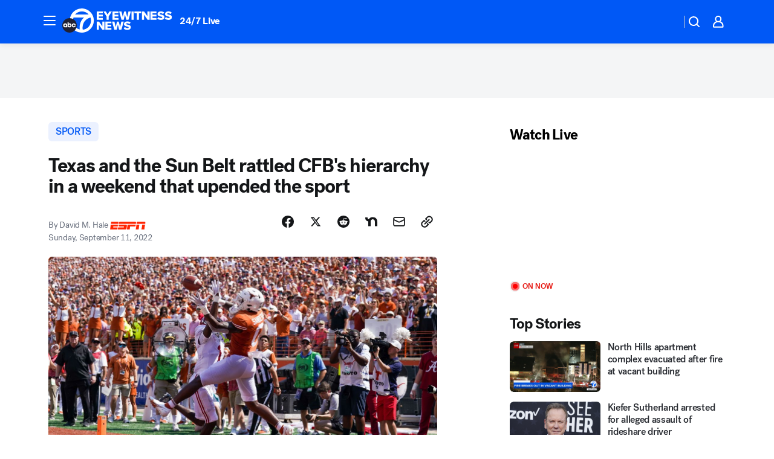

--- FILE ---
content_type: text/html; charset=utf-8
request_url: https://abc7.com/post/texas-and-the-sun-belt-rattled-cfbs-hierarchy-in-a-weekend-that-up/12219990/?userab=otv_web_player-461*variant_b_otv_dmp-1903%2Cabcn_du_cat_topic_feature_holdout-474*variant_b_redesign-1939%2Cotv_web_content_rec-445*variant_a_control-1849
body_size: 78724
content:

        <!DOCTYPE html>
        <html lang="en" lang="en">
            <head>
                <!-- ABCOTV | 0c2077a3022b | 6431 | 2baba201e8feeb505429a747edb8719580e6a028 | abc7.com | Wed, 14 Jan 2026 07:29:30 GMT -->
                <meta charSet="utf-8" />
                <meta name="viewport" content="initial-scale=1.0, maximum-scale=3.0, user-scalable=yes" />
                <meta http-equiv="x-ua-compatible" content="IE=edge,chrome=1" />
                <meta property="og:locale" content="en_US" />
                <link href="https://cdn.abcotvs.net/abcotv" rel="preconnect" crossorigin />
                
                <link data-react-helmet="true" rel="alternate" hreflang="en" href="https://www.espn.com/college-football/story/_/page/gamedayfinal091022/college-football-today-week-2-takeaways-insights?ex_cid=espnapi_affiliate_abcotv"/><link data-react-helmet="true" rel="shortcut icon" href="https://cdn.abcotvs.net/abcotv/assets/news/kabc/images/logos/favicon.ico"/><link data-react-helmet="true" rel="manifest" href="/manifest.json"/><link data-react-helmet="true" rel="alternate" href="//abc7.com/feed/" title="ABC7 Los Angeles RSS" type="application/rss+xml"/><link data-react-helmet="true" rel="alternate" href="android-app://com.abclocal.kabc.news/http/abc7.com/story/12219990"/><link data-react-helmet="true" rel="canonical" href="https://www.espn.com/college-football/story/_/page/gamedayfinal091022/college-football-today-week-2-takeaways-insights?ex_cid=espnapi_affiliate_abcotv"/><link data-react-helmet="true" href="//assets-cdn.abcotvs.net/abcotv/2baba201e8fe-release-01-07-2026.1/client/abcotv/css/fusion-84f582c5.css" rel="stylesheet"/><link data-react-helmet="true" href="//assets-cdn.abcotvs.net/abcotv/2baba201e8fe-release-01-07-2026.1/client/abcotv/css/7987-3f6c1b98.css" rel="stylesheet"/><link data-react-helmet="true" href="//assets-cdn.abcotvs.net/abcotv/2baba201e8fe-release-01-07-2026.1/client/abcotv/css/abcotv-fecb128a.css" rel="stylesheet"/><link data-react-helmet="true" href="//assets-cdn.abcotvs.net/abcotv/2baba201e8fe-release-01-07-2026.1/client/abcotv/css/4037-607b0835.css" rel="stylesheet"/><link data-react-helmet="true" href="//assets-cdn.abcotvs.net/abcotv/2baba201e8fe-release-01-07-2026.1/client/abcotv/css/1058-c22ddca8.css" rel="stylesheet"/><link data-react-helmet="true" href="//assets-cdn.abcotvs.net/abcotv/2baba201e8fe-release-01-07-2026.1/client/abcotv/css/prism-story-104d8b6f.css" rel="stylesheet"/>
                <script>
                    window.__dataLayer = {"helpersEnabled":true,"page":{},"pzn":{},"site":{"device":"desktop","portal":"news"},"visitor":{}},
                        consentToken = window.localStorage.getItem('consentToken');

                    if (consentToken) {
                        console.log('consentToken', JSON.parse(consentToken))
                        window.__dataLayer.visitor = { consent : JSON.parse(consentToken) }; 
                    }
                </script>
                <script src="https://dcf.espn.com/TWDC-DTCI/prod/Bootstrap.js"></script>
                <link rel="preload" as="font" href="https://s.abcnews.com/assets/dtci/fonts/post-grotesk/PostGrotesk-Book.woff2" crossorigin>
<link rel="preload" as="font" href="https://s.abcnews.com/assets/dtci/fonts/post-grotesk/PostGrotesk-Bold.woff2" crossorigin>
<link rel="preload" as="font" href="https://s.abcnews.com/assets/dtci/fonts/post-grotesk/PostGrotesk-Medium.woff2" crossorigin>
<link rel="preload" as="font" href="https://s.abcnews.com/assets/dtci/fonts/klim/tiempos/TiemposText-Regular.woff2" crossorigin>
                <script src="//assets-cdn.abcotvs.net/abcotv/2baba201e8fe-release-01-07-2026.1/client/abcotv/runtime-cfda608b.js" defer></script><script src="//assets-cdn.abcotvs.net/abcotv/2baba201e8fe-release-01-07-2026.1/client/abcotv/7987-f74ef4ce.js" defer></script><script src="//assets-cdn.abcotvs.net/abcotv/2baba201e8fe-release-01-07-2026.1/client/abcotv/507-c7ed365d.js" defer></script><script src="//assets-cdn.abcotvs.net/abcotv/2baba201e8fe-release-01-07-2026.1/client/abcotv/3983-52fca2ae.js" defer></script><script src="//assets-cdn.abcotvs.net/abcotv/2baba201e8fe-release-01-07-2026.1/client/abcotv/2561-2bebf93f.js" defer></script><script src="//assets-cdn.abcotvs.net/abcotv/2baba201e8fe-release-01-07-2026.1/client/abcotv/8494-c13544f0.js" defer></script><script src="//assets-cdn.abcotvs.net/abcotv/2baba201e8fe-release-01-07-2026.1/client/abcotv/4037-0a28bbfa.js" defer></script><script src="//assets-cdn.abcotvs.net/abcotv/2baba201e8fe-release-01-07-2026.1/client/abcotv/8317-87b2f9ed.js" defer></script><script src="//assets-cdn.abcotvs.net/abcotv/2baba201e8fe-release-01-07-2026.1/client/abcotv/1361-b69617e4.js" defer></script><script src="//assets-cdn.abcotvs.net/abcotv/2baba201e8fe-release-01-07-2026.1/client/abcotv/8115-0ce0b856.js" defer></script><script src="//assets-cdn.abcotvs.net/abcotv/2baba201e8fe-release-01-07-2026.1/client/abcotv/9156-d2a2891a.js" defer></script><script src="//assets-cdn.abcotvs.net/abcotv/2baba201e8fe-release-01-07-2026.1/client/abcotv/1837-08f5fc38.js" defer></script><script src="//assets-cdn.abcotvs.net/abcotv/2baba201e8fe-release-01-07-2026.1/client/abcotv/3167-7e4aed9e.js" defer></script><script src="//assets-cdn.abcotvs.net/abcotv/2baba201e8fe-release-01-07-2026.1/client/abcotv/8561-ef2ea49e.js" defer></script><script src="//assets-cdn.abcotvs.net/abcotv/2baba201e8fe-release-01-07-2026.1/client/abcotv/1058-a882557e.js" defer></script>
                <link rel="prefetch" href="//assets-cdn.abcotvs.net/abcotv/2baba201e8fe-release-01-07-2026.1/client/abcotv/_manifest.js" as="script" /><link rel="prefetch" href="//assets-cdn.abcotvs.net/abcotv/2baba201e8fe-release-01-07-2026.1/client/abcotv/abcotv-4118a266.js" as="script" />
<link rel="prefetch" href="//assets-cdn.abcotvs.net/abcotv/2baba201e8fe-release-01-07-2026.1/client/abcotv/prism-story-240fa427.js" as="script" />
                <title data-react-helmet="true">Texas and the Sun Belt rattled CFB&#x27;s hierarchy in a weekend that upended the sport - ABC7 Los Angeles</title>
                <meta data-react-helmet="true" name="description" content="The Longhorns came so close to taking down the No. 1 Crimson Tide, and the Sun Belt disrupted everything we thought we knew about college football."/><meta data-react-helmet="true" name="keywords" content="espn, marshall-thundering-herd, kansas-jayhawks, duke-blue-devils, texas-longhorns, pittsburgh-panthers, nebraska-cornhuskers, washington-state-cougars, utsa-roadrunners, usc-trojans, ohio-state-buckeyes, iowa-hawkeyes, college-football, georgia-bulldogs, georgia-southern-eagles, kentucky-wildcats, notre-dame-fighting-irish, north-carolina-tar-heels, army-black-knights, daily, appalachian-state-mountaineers, alabama-crimson-tide, wisconsin-badgers, tennessee-volunteers, iowa-state-cyclones, eastern-kentucky-colonels, 12219990"/><meta data-react-helmet="true" name="tags" content="espn,marshall-thundering-herd,kansas-jayhawks,duke-blue-devils,texas-longhorns,pittsburgh-panthers,nebraska-cornhuskers,washington-state-cougars,utsa-roadrunners,usc-trojans,ohio-state-buckeyes,iowa-hawkeyes,college-football,georgia-bulldogs,georgia-southern-eagles,kentucky-wildcats,notre-dame-fighting-irish,north-carolina-tar-heels,army-black-knights,daily,appalachian-state-mountaineers,alabama-crimson-tide,wisconsin-badgers,tennessee-volunteers,iowa-state-cyclones,eastern-kentucky-colonels"/><meta data-react-helmet="true" name="apple-itunes-app" content="app-id=405387506, affiliate-data=ct=kabc-smart-banner&amp;pt=302756, app-argument=https://abc7.com/story/12219990"/><meta data-react-helmet="true" property="fb:app_id" content="1422894341291785"/><meta data-react-helmet="true" property="fb:pages" content="38245492451"/><meta data-react-helmet="true" property="og:site_name" content="ABC7 Los Angeles"/><meta data-react-helmet="true" property="og:url" content="https://abc7.com/post/texas-and-the-sun-belt-rattled-cfbs-hierarchy-in-a-weekend-that-up/12219990/"/><meta data-react-helmet="true" property="og:title" content="Texas and the Sun Belt rattled CFB&#x27;s hierarchy in a weekend that upended the sport"/><meta data-react-helmet="true" property="og:description" content="The Longhorns came so close to taking down the No. 1 Crimson Tide, and the Sun Belt disrupted everything we thought we knew about college football."/><meta data-react-helmet="true" property="og:image" content="https://a.espncdn.com/photo/2022/0911/r1060225_1296x729_16-9.jpg?w=1600"/><meta data-react-helmet="true" property="og:type" content="article"/><meta data-react-helmet="true" name="twitter:site" content="@abc7"/><meta data-react-helmet="true" name="twitter:creator" content="@abc7"/><meta data-react-helmet="true" name="twitter:url" content="https://abc7.com/post/texas-and-the-sun-belt-rattled-cfbs-hierarchy-in-a-weekend-that-up/12219990/"/><meta data-react-helmet="true" name="twitter:title" content="Texas and the Sun Belt rattled CFB&#x27;s hierarchy in a weekend that upended the sport"/><meta data-react-helmet="true" name="twitter:description" content="The Longhorns came so close to taking down the No. 1 Crimson Tide, and the Sun Belt disrupted everything we thought we knew about college football."/><meta data-react-helmet="true" name="twitter:card" content="summary_large_image"/><meta data-react-helmet="true" name="twitter:image" content="https://a.espncdn.com/photo/2022/0911/r1060225_1296x729_16-9.jpg?w=1600"/><meta data-react-helmet="true" name="twitter:app:name:iphone" content="kabc"/><meta data-react-helmet="true" name="twitter:app:id:iphone" content="405387506"/><meta data-react-helmet="true" name="twitter:app:name:googleplay" content="kabc"/><meta data-react-helmet="true" name="twitter:app:id:googleplay" content="com.abclocal.kabc.news"/><meta data-react-helmet="true" property="article:published_time" content="2022-09-10T21:58:41Z"/><meta data-react-helmet="true" property="article:modified_time" content="2022-09-11T06:58:43Z"/><meta data-react-helmet="true" property="article:section" content="sports"/><meta data-react-helmet="true" name="title" content="Texas and the Sun Belt rattled CFB&#x27;s hierarchy in a weekend that upended the sport"/><meta data-react-helmet="true" name="medium" content="website"/><meta data-react-helmet="true" name="robots" content="max-image-preview:large"/>
                <script data-react-helmet="true" src="https://scripts.webcontentassessor.com/scripts/fea4ac1291b1ab4b9e08331b030dbfca29ba761aae7f184704ffd867755688c0"></script><script data-react-helmet="true" type="application/ld+json">{"@context":"http://schema.org/","@type":"NewsArticle","mainEntityOfPage":{"@id":"https://www.espn.com/college-football/story/_/page/gamedayfinal091022/college-football-today-week-2-takeaways-insights?ex_cid=espnapi_affiliate_abcotv","@type":"WebPage"},"about":[{"name":" SPORTS","@type":"Thing"}],"author":[{"name":"David M. Hale","@type":"Person"}],"dateline":"","dateModified":"2022-09-11T06:58:43.000Z","datePublished":"2022-09-11T06:58:44.000Z","headline":"Texas and the Sun Belt rattled CFB's hierarchy in a weekend that upended the sport","image":{"url":"https://a.espncdn.com/photo/2022/0911/r1060225_1296x729_16-9.jpg","@type":"ImageObject"},"mentions":[{"name":" SPORTS","@type":"Thing"},{"name":" ESPN","@type":"Thing"},{"name":" MARSHALL THUNDERING-HERD","@type":"Thing"},{"name":" KANSAS JAYHAWKS","@type":"Thing"},{"name":" DUKE BLUE-DEVILS","@type":"Thing"},{"name":" TEXAS LONGHORNS","@type":"Thing"},{"name":" PITTSBURGH PANTHERS","@type":"Thing"},{"name":" NEBRASKA CORNHUSKERS","@type":"Thing"},{"name":" WASHINGTON STATE-COUGARS","@type":"Thing"},{"name":" UTSA ROADRUNNERS","@type":"Thing"},{"name":" USC TROJANS","@type":"Thing"},{"name":" OHIO STATE-BUCKEYES","@type":"Thing"},{"name":" IOWA HAWKEYES","@type":"Thing"},{"name":" COLLEGE FOOTBALL","@type":"Thing"},{"name":" GEORGIA BULLDOGS","@type":"Thing"},{"name":" GEORGIA SOUTHERN-EAGLES","@type":"Thing"},{"name":" KENTUCKY WILDCATS","@type":"Thing"},{"name":" NOTRE DAME-FIGHTING-IRISH","@type":"Thing"},{"name":" NORTH CAROLINA-TAR-HEELS","@type":"Thing"},{"name":" ARMY BLACK-KNIGHTS","@type":"Thing"},{"name":" DAILY","@type":"Thing"},{"name":" APPALACHIAN STATE-MOUNTAINEERS","@type":"Thing"},{"name":" ALABAMA CRIMSON-TIDE","@type":"Thing"},{"name":" WISCONSIN BADGERS","@type":"Thing"},{"name":" TENNESSEE VOLUNTEERS","@type":"Thing"},{"name":" IOWA STATE-CYCLONES","@type":"Thing"},{"name":" EASTERN KENTUCKY-COLONELS","@type":"Thing"}],"publisher":{"name":"","logo":{"url":"","width":0,"height":0,"@type":"ImageObject"},"@type":"Organization"}}</script>
                
                <script data-rum-type="legacy" data-rum-pct="100">(() => {function gc(n){n=document.cookie.match("(^|;) ?"+n+"=([^;]*)(;|$)");return n?n[2]:null}function sc(n){document.cookie=n}function smpl(n){n/=100;return!!n&&Math.random()<=n}var _nr=!1,_nrCookie=gc("_nr");null!==_nrCookie?"1"===_nrCookie&&(_nr=!0):smpl(100)?(_nr=!0,sc("_nr=1; path=/")):(_nr=!1,sc("_nr=0; path=/"));_nr && (() => {;window.NREUM||(NREUM={});NREUM.init={distributed_tracing:{enabled:true},privacy:{cookies_enabled:true},ajax:{deny_list:["bam.nr-data.net"]}};;NREUM.info = {"beacon":"bam.nr-data.net","errorBeacon":"bam.nr-data.net","sa":1,"licenseKey":"5985ced6ff","applicationID":"367459870"};__nr_require=function(t,e,n){function r(n){if(!e[n]){var o=e[n]={exports:{}};t[n][0].call(o.exports,function(e){var o=t[n][1][e];return r(o||e)},o,o.exports)}return e[n].exports}if("function"==typeof __nr_require)return __nr_require;for(var o=0;o<n.length;o++)r(n[o]);return r}({1:[function(t,e,n){function r(t){try{s.console&&console.log(t)}catch(e){}}var o,i=t("ee"),a=t(31),s={};try{o=localStorage.getItem("__nr_flags").split(","),console&&"function"==typeof console.log&&(s.console=!0,o.indexOf("dev")!==-1&&(s.dev=!0),o.indexOf("nr_dev")!==-1&&(s.nrDev=!0))}catch(c){}s.nrDev&&i.on("internal-error",function(t){r(t.stack)}),s.dev&&i.on("fn-err",function(t,e,n){r(n.stack)}),s.dev&&(r("NR AGENT IN DEVELOPMENT MODE"),r("flags: "+a(s,function(t,e){return t}).join(", ")))},{}],2:[function(t,e,n){function r(t,e,n,r,s){try{l?l-=1:o(s||new UncaughtException(t,e,n),!0)}catch(f){try{i("ierr",[f,c.now(),!0])}catch(d){}}return"function"==typeof u&&u.apply(this,a(arguments))}function UncaughtException(t,e,n){this.message=t||"Uncaught error with no additional information",this.sourceURL=e,this.line=n}function o(t,e){var n=e?null:c.now();i("err",[t,n])}var i=t("handle"),a=t(32),s=t("ee"),c=t("loader"),f=t("gos"),u=window.onerror,d=!1,p="nr@seenError";if(!c.disabled){var l=0;c.features.err=!0,t(1),window.onerror=r;try{throw new Error}catch(h){"stack"in h&&(t(14),t(13),"addEventListener"in window&&t(7),c.xhrWrappable&&t(15),d=!0)}s.on("fn-start",function(t,e,n){d&&(l+=1)}),s.on("fn-err",function(t,e,n){d&&!n[p]&&(f(n,p,function(){return!0}),this.thrown=!0,o(n))}),s.on("fn-end",function(){d&&!this.thrown&&l>0&&(l-=1)}),s.on("internal-error",function(t){i("ierr",[t,c.now(),!0])})}},{}],3:[function(t,e,n){var r=t("loader");r.disabled||(r.features.ins=!0)},{}],4:[function(t,e,n){function r(){U++,L=g.hash,this[u]=y.now()}function o(){U--,g.hash!==L&&i(0,!0);var t=y.now();this[h]=~~this[h]+t-this[u],this[d]=t}function i(t,e){E.emit("newURL",[""+g,e])}function a(t,e){t.on(e,function(){this[e]=y.now()})}var s="-start",c="-end",f="-body",u="fn"+s,d="fn"+c,p="cb"+s,l="cb"+c,h="jsTime",m="fetch",v="addEventListener",w=window,g=w.location,y=t("loader");if(w[v]&&y.xhrWrappable&&!y.disabled){var x=t(11),b=t(12),E=t(9),R=t(7),O=t(14),T=t(8),S=t(15),P=t(10),M=t("ee"),C=M.get("tracer"),N=t(23);t(17),y.features.spa=!0;var L,U=0;M.on(u,r),b.on(p,r),P.on(p,r),M.on(d,o),b.on(l,o),P.on(l,o),M.buffer([u,d,"xhr-resolved"]),R.buffer([u]),O.buffer(["setTimeout"+c,"clearTimeout"+s,u]),S.buffer([u,"new-xhr","send-xhr"+s]),T.buffer([m+s,m+"-done",m+f+s,m+f+c]),E.buffer(["newURL"]),x.buffer([u]),b.buffer(["propagate",p,l,"executor-err","resolve"+s]),C.buffer([u,"no-"+u]),P.buffer(["new-jsonp","cb-start","jsonp-error","jsonp-end"]),a(T,m+s),a(T,m+"-done"),a(P,"new-jsonp"),a(P,"jsonp-end"),a(P,"cb-start"),E.on("pushState-end",i),E.on("replaceState-end",i),w[v]("hashchange",i,N(!0)),w[v]("load",i,N(!0)),w[v]("popstate",function(){i(0,U>1)},N(!0))}},{}],5:[function(t,e,n){function r(){var t=new PerformanceObserver(function(t,e){var n=t.getEntries();s(v,[n])});try{t.observe({entryTypes:["resource"]})}catch(e){}}function o(t){if(s(v,[window.performance.getEntriesByType(w)]),window.performance["c"+p])try{window.performance[h](m,o,!1)}catch(t){}else try{window.performance[h]("webkit"+m,o,!1)}catch(t){}}function i(t){}if(window.performance&&window.performance.timing&&window.performance.getEntriesByType){var a=t("ee"),s=t("handle"),c=t(14),f=t(13),u=t(6),d=t(23),p="learResourceTimings",l="addEventListener",h="removeEventListener",m="resourcetimingbufferfull",v="bstResource",w="resource",g="-start",y="-end",x="fn"+g,b="fn"+y,E="bstTimer",R="pushState",O=t("loader");if(!O.disabled){O.features.stn=!0,t(9),"addEventListener"in window&&t(7);var T=NREUM.o.EV;a.on(x,function(t,e){var n=t[0];n instanceof T&&(this.bstStart=O.now())}),a.on(b,function(t,e){var n=t[0];n instanceof T&&s("bst",[n,e,this.bstStart,O.now()])}),c.on(x,function(t,e,n){this.bstStart=O.now(),this.bstType=n}),c.on(b,function(t,e){s(E,[e,this.bstStart,O.now(),this.bstType])}),f.on(x,function(){this.bstStart=O.now()}),f.on(b,function(t,e){s(E,[e,this.bstStart,O.now(),"requestAnimationFrame"])}),a.on(R+g,function(t){this.time=O.now(),this.startPath=location.pathname+location.hash}),a.on(R+y,function(t){s("bstHist",[location.pathname+location.hash,this.startPath,this.time])}),u()?(s(v,[window.performance.getEntriesByType("resource")]),r()):l in window.performance&&(window.performance["c"+p]?window.performance[l](m,o,d(!1)):window.performance[l]("webkit"+m,o,d(!1))),document[l]("scroll",i,d(!1)),document[l]("keypress",i,d(!1)),document[l]("click",i,d(!1))}}},{}],6:[function(t,e,n){e.exports=function(){return"PerformanceObserver"in window&&"function"==typeof window.PerformanceObserver}},{}],7:[function(t,e,n){function r(t){for(var e=t;e&&!e.hasOwnProperty(u);)e=Object.getPrototypeOf(e);e&&o(e)}function o(t){s.inPlace(t,[u,d],"-",i)}function i(t,e){return t[1]}var a=t("ee").get("events"),s=t("wrap-function")(a,!0),c=t("gos"),f=XMLHttpRequest,u="addEventListener",d="removeEventListener";e.exports=a,"getPrototypeOf"in Object?(r(document),r(window),r(f.prototype)):f.prototype.hasOwnProperty(u)&&(o(window),o(f.prototype)),a.on(u+"-start",function(t,e){var n=t[1];if(null!==n&&("function"==typeof n||"object"==typeof n)){var r=c(n,"nr@wrapped",function(){function t(){if("function"==typeof n.handleEvent)return n.handleEvent.apply(n,arguments)}var e={object:t,"function":n}[typeof n];return e?s(e,"fn-",null,e.name||"anonymous"):n});this.wrapped=t[1]=r}}),a.on(d+"-start",function(t){t[1]=this.wrapped||t[1]})},{}],8:[function(t,e,n){function r(t,e,n){var r=t[e];"function"==typeof r&&(t[e]=function(){var t=i(arguments),e={};o.emit(n+"before-start",[t],e);var a;e[m]&&e[m].dt&&(a=e[m].dt);var s=r.apply(this,t);return o.emit(n+"start",[t,a],s),s.then(function(t){return o.emit(n+"end",[null,t],s),t},function(t){throw o.emit(n+"end",[t],s),t})})}var o=t("ee").get("fetch"),i=t(32),a=t(31);e.exports=o;var s=window,c="fetch-",f=c+"body-",u=["arrayBuffer","blob","json","text","formData"],d=s.Request,p=s.Response,l=s.fetch,h="prototype",m="nr@context";d&&p&&l&&(a(u,function(t,e){r(d[h],e,f),r(p[h],e,f)}),r(s,"fetch",c),o.on(c+"end",function(t,e){var n=this;if(e){var r=e.headers.get("content-length");null!==r&&(n.rxSize=r),o.emit(c+"done",[null,e],n)}else o.emit(c+"done",[t],n)}))},{}],9:[function(t,e,n){var r=t("ee").get("history"),o=t("wrap-function")(r);e.exports=r;var i=window.history&&window.history.constructor&&window.history.constructor.prototype,a=window.history;i&&i.pushState&&i.replaceState&&(a=i),o.inPlace(a,["pushState","replaceState"],"-")},{}],10:[function(t,e,n){function r(t){function e(){f.emit("jsonp-end",[],l),t.removeEventListener("load",e,c(!1)),t.removeEventListener("error",n,c(!1))}function n(){f.emit("jsonp-error",[],l),f.emit("jsonp-end",[],l),t.removeEventListener("load",e,c(!1)),t.removeEventListener("error",n,c(!1))}var r=t&&"string"==typeof t.nodeName&&"script"===t.nodeName.toLowerCase();if(r){var o="function"==typeof t.addEventListener;if(o){var a=i(t.src);if(a){var d=s(a),p="function"==typeof d.parent[d.key];if(p){var l={};u.inPlace(d.parent,[d.key],"cb-",l),t.addEventListener("load",e,c(!1)),t.addEventListener("error",n,c(!1)),f.emit("new-jsonp",[t.src],l)}}}}}function o(){return"addEventListener"in window}function i(t){var e=t.match(d);return e?e[1]:null}function a(t,e){var n=t.match(l),r=n[1],o=n[3];return o?a(o,e[r]):e[r]}function s(t){var e=t.match(p);return e&&e.length>=3?{key:e[2],parent:a(e[1],window)}:{key:t,parent:window}}var c=t(23),f=t("ee").get("jsonp"),u=t("wrap-function")(f);if(e.exports=f,o()){var d=/[?&](?:callback|cb)=([^&#]+)/,p=/(.*).([^.]+)/,l=/^(w+)(.|$)(.*)$/,h=["appendChild","insertBefore","replaceChild"];Node&&Node.prototype&&Node.prototype.appendChild?u.inPlace(Node.prototype,h,"dom-"):(u.inPlace(HTMLElement.prototype,h,"dom-"),u.inPlace(HTMLHeadElement.prototype,h,"dom-"),u.inPlace(HTMLBodyElement.prototype,h,"dom-")),f.on("dom-start",function(t){r(t[0])})}},{}],11:[function(t,e,n){var r=t("ee").get("mutation"),o=t("wrap-function")(r),i=NREUM.o.MO;e.exports=r,i&&(window.MutationObserver=function(t){return this instanceof i?new i(o(t,"fn-")):i.apply(this,arguments)},MutationObserver.prototype=i.prototype)},{}],12:[function(t,e,n){function r(t){var e=i.context(),n=s(t,"executor-",e,null,!1),r=new f(n);return i.context(r).getCtx=function(){return e},r}var o=t("wrap-function"),i=t("ee").get("promise"),a=t("ee").getOrSetContext,s=o(i),c=t(31),f=NREUM.o.PR;e.exports=i,f&&(window.Promise=r,["all","race"].forEach(function(t){var e=f[t];f[t]=function(n){function r(t){return function(){i.emit("propagate",[null,!o],a,!1,!1),o=o||!t}}var o=!1;c(n,function(e,n){Promise.resolve(n).then(r("all"===t),r(!1))});var a=e.apply(f,arguments),s=f.resolve(a);return s}}),["resolve","reject"].forEach(function(t){var e=f[t];f[t]=function(t){var n=e.apply(f,arguments);return t!==n&&i.emit("propagate",[t,!0],n,!1,!1),n}}),f.prototype["catch"]=function(t){return this.then(null,t)},f.prototype=Object.create(f.prototype,{constructor:{value:r}}),c(Object.getOwnPropertyNames(f),function(t,e){try{r[e]=f[e]}catch(n){}}),o.wrapInPlace(f.prototype,"then",function(t){return function(){var e=this,n=o.argsToArray.apply(this,arguments),r=a(e);r.promise=e,n[0]=s(n[0],"cb-",r,null,!1),n[1]=s(n[1],"cb-",r,null,!1);var c=t.apply(this,n);return r.nextPromise=c,i.emit("propagate",[e,!0],c,!1,!1),c}}),i.on("executor-start",function(t){t[0]=s(t[0],"resolve-",this,null,!1),t[1]=s(t[1],"resolve-",this,null,!1)}),i.on("executor-err",function(t,e,n){t[1](n)}),i.on("cb-end",function(t,e,n){i.emit("propagate",[n,!0],this.nextPromise,!1,!1)}),i.on("propagate",function(t,e,n){this.getCtx&&!e||(this.getCtx=function(){if(t instanceof Promise)var e=i.context(t);return e&&e.getCtx?e.getCtx():this})}),r.toString=function(){return""+f})},{}],13:[function(t,e,n){var r=t("ee").get("raf"),o=t("wrap-function")(r),i="equestAnimationFrame";e.exports=r,o.inPlace(window,["r"+i,"mozR"+i,"webkitR"+i,"msR"+i],"raf-"),r.on("raf-start",function(t){t[0]=o(t[0],"fn-")})},{}],14:[function(t,e,n){function r(t,e,n){t[0]=a(t[0],"fn-",null,n)}function o(t,e,n){this.method=n,this.timerDuration=isNaN(t[1])?0:+t[1],t[0]=a(t[0],"fn-",this,n)}var i=t("ee").get("timer"),a=t("wrap-function")(i),s="setTimeout",c="setInterval",f="clearTimeout",u="-start",d="-";e.exports=i,a.inPlace(window,[s,"setImmediate"],s+d),a.inPlace(window,[c],c+d),a.inPlace(window,[f,"clearImmediate"],f+d),i.on(c+u,r),i.on(s+u,o)},{}],15:[function(t,e,n){function r(t,e){d.inPlace(e,["onreadystatechange"],"fn-",s)}function o(){var t=this,e=u.context(t);t.readyState>3&&!e.resolved&&(e.resolved=!0,u.emit("xhr-resolved",[],t)),d.inPlace(t,y,"fn-",s)}function i(t){x.push(t),m&&(E?E.then(a):w?w(a):(R=-R,O.data=R))}function a(){for(var t=0;t<x.length;t++)r([],x[t]);x.length&&(x=[])}function s(t,e){return e}function c(t,e){for(var n in t)e[n]=t[n];return e}t(7);var f=t("ee"),u=f.get("xhr"),d=t("wrap-function")(u),p=t(23),l=NREUM.o,h=l.XHR,m=l.MO,v=l.PR,w=l.SI,g="readystatechange",y=["onload","onerror","onabort","onloadstart","onloadend","onprogress","ontimeout"],x=[];e.exports=u;var b=window.XMLHttpRequest=function(t){var e=new h(t);try{u.emit("new-xhr",[e],e),e.addEventListener(g,o,p(!1))}catch(n){try{u.emit("internal-error",[n])}catch(r){}}return e};if(c(h,b),b.prototype=h.prototype,d.inPlace(b.prototype,["open","send"],"-xhr-",s),u.on("send-xhr-start",function(t,e){r(t,e),i(e)}),u.on("open-xhr-start",r),m){var E=v&&v.resolve();if(!w&&!v){var R=1,O=document.createTextNode(R);new m(a).observe(O,{characterData:!0})}}else f.on("fn-end",function(t){t[0]&&t[0].type===g||a()})},{}],16:[function(t,e,n){function r(t){if(!s(t))return null;var e=window.NREUM;if(!e.loader_config)return null;var n=(e.loader_config.accountID||"").toString()||null,r=(e.loader_config.agentID||"").toString()||null,f=(e.loader_config.trustKey||"").toString()||null;if(!n||!r)return null;var h=l.generateSpanId(),m=l.generateTraceId(),v=Date.now(),w={spanId:h,traceId:m,timestamp:v};return(t.sameOrigin||c(t)&&p())&&(w.traceContextParentHeader=o(h,m),w.traceContextStateHeader=i(h,v,n,r,f)),(t.sameOrigin&&!u()||!t.sameOrigin&&c(t)&&d())&&(w.newrelicHeader=a(h,m,v,n,r,f)),w}function o(t,e){return"00-"+e+"-"+t+"-01"}function i(t,e,n,r,o){var i=0,a="",s=1,c="",f="";return o+"@nr="+i+"-"+s+"-"+n+"-"+r+"-"+t+"-"+a+"-"+c+"-"+f+"-"+e}function a(t,e,n,r,o,i){var a="btoa"in window&&"function"==typeof window.btoa;if(!a)return null;var s={v:[0,1],d:{ty:"Browser",ac:r,ap:o,id:t,tr:e,ti:n}};return i&&r!==i&&(s.d.tk=i),btoa(JSON.stringify(s))}function s(t){return f()&&c(t)}function c(t){var e=!1,n={};if("init"in NREUM&&"distributed_tracing"in NREUM.init&&(n=NREUM.init.distributed_tracing),t.sameOrigin)e=!0;else if(n.allowed_origins instanceof Array)for(var r=0;r<n.allowed_origins.length;r++){var o=h(n.allowed_origins[r]);if(t.hostname===o.hostname&&t.protocol===o.protocol&&t.port===o.port){e=!0;break}}return e}function f(){return"init"in NREUM&&"distributed_tracing"in NREUM.init&&!!NREUM.init.distributed_tracing.enabled}function u(){return"init"in NREUM&&"distributed_tracing"in NREUM.init&&!!NREUM.init.distributed_tracing.exclude_newrelic_header}function d(){return"init"in NREUM&&"distributed_tracing"in NREUM.init&&NREUM.init.distributed_tracing.cors_use_newrelic_header!==!1}function p(){return"init"in NREUM&&"distributed_tracing"in NREUM.init&&!!NREUM.init.distributed_tracing.cors_use_tracecontext_headers}var l=t(28),h=t(18);e.exports={generateTracePayload:r,shouldGenerateTrace:s}},{}],17:[function(t,e,n){function r(t){var e=this.params,n=this.metrics;if(!this.ended){this.ended=!0;for(var r=0;r<p;r++)t.removeEventListener(d[r],this.listener,!1);return e.protocol&&"data"===e.protocol?void g("Ajax/DataUrl/Excluded"):void(e.aborted||(n.duration=a.now()-this.startTime,this.loadCaptureCalled||4!==t.readyState?null==e.status&&(e.status=0):i(this,t),n.cbTime=this.cbTime,s("xhr",[e,n,this.startTime,this.endTime,"xhr"],this)))}}function o(t,e){var n=c(e),r=t.params;r.hostname=n.hostname,r.port=n.port,r.protocol=n.protocol,r.host=n.hostname+":"+n.port,r.pathname=n.pathname,t.parsedOrigin=n,t.sameOrigin=n.sameOrigin}function i(t,e){t.params.status=e.status;var n=v(e,t.lastSize);if(n&&(t.metrics.rxSize=n),t.sameOrigin){var r=e.getResponseHeader("X-NewRelic-App-Data");r&&(t.params.cat=r.split(", ").pop())}t.loadCaptureCalled=!0}var a=t("loader");if(a.xhrWrappable&&!a.disabled){var s=t("handle"),c=t(18),f=t(16).generateTracePayload,u=t("ee"),d=["load","error","abort","timeout"],p=d.length,l=t("id"),h=t(24),m=t(22),v=t(19),w=t(23),g=t(25).recordSupportability,y=NREUM.o.REQ,x=window.XMLHttpRequest;a.features.xhr=!0,t(15),t(8),u.on("new-xhr",function(t){var e=this;e.totalCbs=0,e.called=0,e.cbTime=0,e.end=r,e.ended=!1,e.xhrGuids={},e.lastSize=null,e.loadCaptureCalled=!1,e.params=this.params||{},e.metrics=this.metrics||{},t.addEventListener("load",function(n){i(e,t)},w(!1)),h&&(h>34||h<10)||t.addEventListener("progress",function(t){e.lastSize=t.loaded},w(!1))}),u.on("open-xhr-start",function(t){this.params={method:t[0]},o(this,t[1]),this.metrics={}}),u.on("open-xhr-end",function(t,e){"loader_config"in NREUM&&"xpid"in NREUM.loader_config&&this.sameOrigin&&e.setRequestHeader("X-NewRelic-ID",NREUM.loader_config.xpid);var n=f(this.parsedOrigin);if(n){var r=!1;n.newrelicHeader&&(e.setRequestHeader("newrelic",n.newrelicHeader),r=!0),n.traceContextParentHeader&&(e.setRequestHeader("traceparent",n.traceContextParentHeader),n.traceContextStateHeader&&e.setRequestHeader("tracestate",n.traceContextStateHeader),r=!0),r&&(this.dt=n)}}),u.on("send-xhr-start",function(t,e){var n=this.metrics,r=t[0],o=this;if(n&&r){var i=m(r);i&&(n.txSize=i)}this.startTime=a.now(),this.listener=function(t){try{"abort"!==t.type||o.loadCaptureCalled||(o.params.aborted=!0),("load"!==t.type||o.called===o.totalCbs&&(o.onloadCalled||"function"!=typeof e.onload))&&o.end(e)}catch(n){try{u.emit("internal-error",[n])}catch(r){}}};for(var s=0;s<p;s++)e.addEventListener(d[s],this.listener,w(!1))}),u.on("xhr-cb-time",function(t,e,n){this.cbTime+=t,e?this.onloadCalled=!0:this.called+=1,this.called!==this.totalCbs||!this.onloadCalled&&"function"==typeof n.onload||this.end(n)}),u.on("xhr-load-added",function(t,e){var n=""+l(t)+!!e;this.xhrGuids&&!this.xhrGuids[n]&&(this.xhrGuids[n]=!0,this.totalCbs+=1)}),u.on("xhr-load-removed",function(t,e){var n=""+l(t)+!!e;this.xhrGuids&&this.xhrGuids[n]&&(delete this.xhrGuids[n],this.totalCbs-=1)}),u.on("xhr-resolved",function(){this.endTime=a.now()}),u.on("addEventListener-end",function(t,e){e instanceof x&&"load"===t[0]&&u.emit("xhr-load-added",[t[1],t[2]],e)}),u.on("removeEventListener-end",function(t,e){e instanceof x&&"load"===t[0]&&u.emit("xhr-load-removed",[t[1],t[2]],e)}),u.on("fn-start",function(t,e,n){e instanceof x&&("onload"===n&&(this.onload=!0),("load"===(t[0]&&t[0].type)||this.onload)&&(this.xhrCbStart=a.now()))}),u.on("fn-end",function(t,e){this.xhrCbStart&&u.emit("xhr-cb-time",[a.now()-this.xhrCbStart,this.onload,e],e)}),u.on("fetch-before-start",function(t){function e(t,e){var n=!1;return e.newrelicHeader&&(t.set("newrelic",e.newrelicHeader),n=!0),e.traceContextParentHeader&&(t.set("traceparent",e.traceContextParentHeader),e.traceContextStateHeader&&t.set("tracestate",e.traceContextStateHeader),n=!0),n}var n,r=t[1]||{};"string"==typeof t[0]?n=t[0]:t[0]&&t[0].url?n=t[0].url:window.URL&&t[0]&&t[0]instanceof URL&&(n=t[0].href),n&&(this.parsedOrigin=c(n),this.sameOrigin=this.parsedOrigin.sameOrigin);var o=f(this.parsedOrigin);if(o&&(o.newrelicHeader||o.traceContextParentHeader))if("string"==typeof t[0]||window.URL&&t[0]&&t[0]instanceof URL){var i={};for(var a in r)i[a]=r[a];i.headers=new Headers(r.headers||{}),e(i.headers,o)&&(this.dt=o),t.length>1?t[1]=i:t.push(i)}else t[0]&&t[0].headers&&e(t[0].headers,o)&&(this.dt=o)}),u.on("fetch-start",function(t,e){this.params={},this.metrics={},this.startTime=a.now(),this.dt=e,t.length>=1&&(this.target=t[0]),t.length>=2&&(this.opts=t[1]);var n,r=this.opts||{},i=this.target;if("string"==typeof i?n=i:"object"==typeof i&&i instanceof y?n=i.url:window.URL&&"object"==typeof i&&i instanceof URL&&(n=i.href),o(this,n),"data"!==this.params.protocol){var s=(""+(i&&i instanceof y&&i.method||r.method||"GET")).toUpperCase();this.params.method=s,this.txSize=m(r.body)||0}}),u.on("fetch-done",function(t,e){if(this.endTime=a.now(),this.params||(this.params={}),"data"===this.params.protocol)return void g("Ajax/DataUrl/Excluded");this.params.status=e?e.status:0;var n;"string"==typeof this.rxSize&&this.rxSize.length>0&&(n=+this.rxSize);var r={txSize:this.txSize,rxSize:n,duration:a.now()-this.startTime};s("xhr",[this.params,r,this.startTime,this.endTime,"fetch"],this)})}},{}],18:[function(t,e,n){var r={};e.exports=function(t){if(t in r)return r[t];if(0===(t||"").indexOf("data:"))return{protocol:"data"};var e=document.createElement("a"),n=window.location,o={};e.href=t,o.port=e.port;var i=e.href.split("://");!o.port&&i[1]&&(o.port=i[1].split("/")[0].split("@").pop().split(":")[1]),o.port&&"0"!==o.port||(o.port="https"===i[0]?"443":"80"),o.hostname=e.hostname||n.hostname,o.pathname=e.pathname,o.protocol=i[0],"/"!==o.pathname.charAt(0)&&(o.pathname="/"+o.pathname);var a=!e.protocol||":"===e.protocol||e.protocol===n.protocol,s=e.hostname===document.domain&&e.port===n.port;return o.sameOrigin=a&&(!e.hostname||s),"/"===o.pathname&&(r[t]=o),o}},{}],19:[function(t,e,n){function r(t,e){var n=t.responseType;return"json"===n&&null!==e?e:"arraybuffer"===n||"blob"===n||"json"===n?o(t.response):"text"===n||""===n||void 0===n?o(t.responseText):void 0}var o=t(22);e.exports=r},{}],20:[function(t,e,n){function r(){}function o(t,e,n,r){return function(){return u.recordSupportability("API/"+e+"/called"),i(t+e,[f.now()].concat(s(arguments)),n?null:this,r),n?void 0:this}}var i=t("handle"),a=t(31),s=t(32),c=t("ee").get("tracer"),f=t("loader"),u=t(25),d=NREUM;"undefined"==typeof window.newrelic&&(newrelic=d);var p=["setPageViewName","setCustomAttribute","setErrorHandler","finished","addToTrace","inlineHit","addRelease"],l="api-",h=l+"ixn-";a(p,function(t,e){d[e]=o(l,e,!0,"api")}),d.addPageAction=o(l,"addPageAction",!0),d.setCurrentRouteName=o(l,"routeName",!0),e.exports=newrelic,d.interaction=function(){return(new r).get()};var m=r.prototype={createTracer:function(t,e){var n={},r=this,o="function"==typeof e;return i(h+"tracer",[f.now(),t,n],r),function(){if(c.emit((o?"":"no-")+"fn-start",[f.now(),r,o],n),o)try{return e.apply(this,arguments)}catch(t){throw c.emit("fn-err",[arguments,this,t],n),t}finally{c.emit("fn-end",[f.now()],n)}}}};a("actionText,setName,setAttribute,save,ignore,onEnd,getContext,end,get".split(","),function(t,e){m[e]=o(h,e)}),newrelic.noticeError=function(t,e){"string"==typeof t&&(t=new Error(t)),u.recordSupportability("API/noticeError/called"),i("err",[t,f.now(),!1,e])}},{}],21:[function(t,e,n){function r(t){if(NREUM.init){for(var e=NREUM.init,n=t.split("."),r=0;r<n.length-1;r++)if(e=e[n[r]],"object"!=typeof e)return;return e=e[n[n.length-1]]}}e.exports={getConfiguration:r}},{}],22:[function(t,e,n){e.exports=function(t){if("string"==typeof t&&t.length)return t.length;if("object"==typeof t){if("undefined"!=typeof ArrayBuffer&&t instanceof ArrayBuffer&&t.byteLength)return t.byteLength;if("undefined"!=typeof Blob&&t instanceof Blob&&t.size)return t.size;if(!("undefined"!=typeof FormData&&t instanceof FormData))try{return JSON.stringify(t).length}catch(e){return}}}},{}],23:[function(t,e,n){var r=!1;try{var o=Object.defineProperty({},"passive",{get:function(){r=!0}});window.addEventListener("testPassive",null,o),window.removeEventListener("testPassive",null,o)}catch(i){}e.exports=function(t){return r?{passive:!0,capture:!!t}:!!t}},{}],24:[function(t,e,n){var r=0,o=navigator.userAgent.match(/Firefox[/s](d+.d+)/);o&&(r=+o[1]),e.exports=r},{}],25:[function(t,e,n){function r(t,e){var n=[a,t,{name:t},e];return i("storeMetric",n,null,"api"),n}function o(t,e){var n=[s,t,{name:t},e];return i("storeEventMetrics",n,null,"api"),n}var i=t("handle"),a="sm",s="cm";e.exports={constants:{SUPPORTABILITY_METRIC:a,CUSTOM_METRIC:s},recordSupportability:r,recordCustom:o}},{}],26:[function(t,e,n){function r(){return s.exists&&performance.now?Math.round(performance.now()):(i=Math.max((new Date).getTime(),i))-a}function o(){return i}var i=(new Date).getTime(),a=i,s=t(33);e.exports=r,e.exports.offset=a,e.exports.getLastTimestamp=o},{}],27:[function(t,e,n){function r(t,e){var n=t.getEntries();n.forEach(function(t){"first-paint"===t.name?l("timing",["fp",Math.floor(t.startTime)]):"first-contentful-paint"===t.name&&l("timing",["fcp",Math.floor(t.startTime)])})}function o(t,e){var n=t.getEntries();if(n.length>0){var r=n[n.length-1];if(f&&f<r.startTime)return;var o=[r],i=a({});i&&o.push(i),l("lcp",o)}}function i(t){t.getEntries().forEach(function(t){t.hadRecentInput||l("cls",[t])})}function a(t){var e=navigator.connection||navigator.mozConnection||navigator.webkitConnection;if(e)return e.type&&(t["net-type"]=e.type),e.effectiveType&&(t["net-etype"]=e.effectiveType),e.rtt&&(t["net-rtt"]=e.rtt),e.downlink&&(t["net-dlink"]=e.downlink),t}function s(t){if(t instanceof w&&!y){var e=Math.round(t.timeStamp),n={type:t.type};a(n),e<=h.now()?n.fid=h.now()-e:e>h.offset&&e<=Date.now()?(e-=h.offset,n.fid=h.now()-e):e=h.now(),y=!0,l("timing",["fi",e,n])}}function c(t){"hidden"===t&&(f=h.now(),l("pageHide",[f]))}if(!("init"in NREUM&&"page_view_timing"in NREUM.init&&"enabled"in NREUM.init.page_view_timing&&NREUM.init.page_view_timing.enabled===!1)){var f,u,d,p,l=t("handle"),h=t("loader"),m=t(30),v=t(23),w=NREUM.o.EV;if("PerformanceObserver"in window&&"function"==typeof window.PerformanceObserver){u=new PerformanceObserver(r);try{u.observe({entryTypes:["paint"]})}catch(g){}d=new PerformanceObserver(o);try{d.observe({entryTypes:["largest-contentful-paint"]})}catch(g){}p=new PerformanceObserver(i);try{p.observe({type:"layout-shift",buffered:!0})}catch(g){}}if("addEventListener"in document){var y=!1,x=["click","keydown","mousedown","pointerdown","touchstart"];x.forEach(function(t){document.addEventListener(t,s,v(!1))})}m(c)}},{}],28:[function(t,e,n){function r(){function t(){return e?15&e[n++]:16*Math.random()|0}var e=null,n=0,r=window.crypto||window.msCrypto;r&&r.getRandomValues&&(e=r.getRandomValues(new Uint8Array(31)));for(var o,i="xxxxxxxx-xxxx-4xxx-yxxx-xxxxxxxxxxxx",a="",s=0;s<i.length;s++)o=i[s],"x"===o?a+=t().toString(16):"y"===o?(o=3&t()|8,a+=o.toString(16)):a+=o;return a}function o(){return a(16)}function i(){return a(32)}function a(t){function e(){return n?15&n[r++]:16*Math.random()|0}var n=null,r=0,o=window.crypto||window.msCrypto;o&&o.getRandomValues&&Uint8Array&&(n=o.getRandomValues(new Uint8Array(t)));for(var i=[],a=0;a<t;a++)i.push(e().toString(16));return i.join("")}e.exports={generateUuid:r,generateSpanId:o,generateTraceId:i}},{}],29:[function(t,e,n){function r(t,e){if(!o)return!1;if(t!==o)return!1;if(!e)return!0;if(!i)return!1;for(var n=i.split("."),r=e.split("."),a=0;a<r.length;a++)if(r[a]!==n[a])return!1;return!0}var o=null,i=null,a=/Version\/(\S+)\s+Safari/;if(navigator.userAgent){var s=navigator.userAgent,c=s.match(a);c&&s.indexOf("Chrome")===-1&&s.indexOf("Chromium")===-1&&(o="Safari",i=c[1])}e.exports={agent:o,version:i,match:r}},{}],30:[function(t,e,n){function r(t){function e(){t(s&&document[s]?document[s]:document[i]?"hidden":"visible")}"addEventListener"in document&&a&&document.addEventListener(a,e,o(!1))}var o=t(23);e.exports=r;var i,a,s;"undefined"!=typeof document.hidden?(i="hidden",a="visibilitychange",s="visibilityState"):"undefined"!=typeof document.msHidden?(i="msHidden",a="msvisibilitychange"):"undefined"!=typeof document.webkitHidden&&(i="webkitHidden",a="webkitvisibilitychange",s="webkitVisibilityState")},{}],31:[function(t,e,n){function r(t,e){var n=[],r="",i=0;for(r in t)o.call(t,r)&&(n[i]=e(r,t[r]),i+=1);return n}var o=Object.prototype.hasOwnProperty;e.exports=r},{}],32:[function(t,e,n){function r(t,e,n){e||(e=0),"undefined"==typeof n&&(n=t?t.length:0);for(var r=-1,o=n-e||0,i=Array(o<0?0:o);++r<o;)i[r]=t[e+r];return i}e.exports=r},{}],33:[function(t,e,n){e.exports={exists:"undefined"!=typeof window.performance&&window.performance.timing&&"undefined"!=typeof window.performance.timing.navigationStart}},{}],ee:[function(t,e,n){function r(){}function o(t){function e(t){return t&&t instanceof r?t:t?f(t,c,a):a()}function n(n,r,o,i,a){if(a!==!1&&(a=!0),!l.aborted||i){t&&a&&t(n,r,o);for(var s=e(o),c=m(n),f=c.length,u=0;u<f;u++)c[u].apply(s,r);var p=d[y[n]];return p&&p.push([x,n,r,s]),s}}function i(t,e){g[t]=m(t).concat(e)}function h(t,e){var n=g[t];if(n)for(var r=0;r<n.length;r++)n[r]===e&&n.splice(r,1)}function m(t){return g[t]||[]}function v(t){return p[t]=p[t]||o(n)}function w(t,e){l.aborted||u(t,function(t,n){e=e||"feature",y[n]=e,e in d||(d[e]=[])})}var g={},y={},x={on:i,addEventListener:i,removeEventListener:h,emit:n,get:v,listeners:m,context:e,buffer:w,abort:s,aborted:!1};return x}function i(t){return f(t,c,a)}function a(){return new r}function s(){(d.api||d.feature)&&(l.aborted=!0,d=l.backlog={})}var c="nr@context",f=t("gos"),u=t(31),d={},p={},l=e.exports=o();e.exports.getOrSetContext=i,l.backlog=d},{}],gos:[function(t,e,n){function r(t,e,n){if(o.call(t,e))return t[e];var r=n();if(Object.defineProperty&&Object.keys)try{return Object.defineProperty(t,e,{value:r,writable:!0,enumerable:!1}),r}catch(i){}return t[e]=r,r}var o=Object.prototype.hasOwnProperty;e.exports=r},{}],handle:[function(t,e,n){function r(t,e,n,r){o.buffer([t],r),o.emit(t,e,n)}var o=t("ee").get("handle");e.exports=r,r.ee=o},{}],id:[function(t,e,n){function r(t){var e=typeof t;return!t||"object"!==e&&"function"!==e?-1:t===window?0:a(t,i,function(){return o++})}var o=1,i="nr@id",a=t("gos");e.exports=r},{}],loader:[function(t,e,n){function r(){if(!T++){var t=O.info=NREUM.info,e=m.getElementsByTagName("script")[0];if(setTimeout(f.abort,3e4),!(t&&t.licenseKey&&t.applicationID&&e))return f.abort();c(E,function(e,n){t[e]||(t[e]=n)});var n=a();s("mark",["onload",n+O.offset],null,"api"),s("timing",["load",n]);var r=m.createElement("script");0===t.agent.indexOf("http://")||0===t.agent.indexOf("https://")?r.src=t.agent:r.src=l+"://"+t.agent,e.parentNode.insertBefore(r,e)}}function o(){"complete"===m.readyState&&i()}function i(){s("mark",["domContent",a()+O.offset],null,"api")}var a=t(26),s=t("handle"),c=t(31),f=t("ee"),u=t(29),d=t(21),p=t(23),l=d.getConfiguration("ssl")===!1?"http":"https",h=window,m=h.document,v="addEventListener",w="attachEvent",g=h.XMLHttpRequest,y=g&&g.prototype,x=!1;NREUM.o={ST:setTimeout,SI:h.setImmediate,CT:clearTimeout,XHR:g,REQ:h.Request,EV:h.Event,PR:h.Promise,MO:h.MutationObserver};var b=""+location,E={beacon:"bam.nr-data.net",errorBeacon:"bam.nr-data.net",agent:"js-agent.newrelic.com/nr-spa-1216.min.js"},R=g&&y&&y[v]&&!/CriOS/.test(navigator.userAgent),O=e.exports={offset:a.getLastTimestamp(),now:a,origin:b,features:{},xhrWrappable:R,userAgent:u,disabled:x};if(!x){t(20),t(27),m[v]?(m[v]("DOMContentLoaded",i,p(!1)),h[v]("load",r,p(!1))):(m[w]("onreadystatechange",o),h[w]("onload",r)),s("mark",["firstbyte",a.getLastTimestamp()],null,"api");var T=0}},{}],"wrap-function":[function(t,e,n){function r(t,e){function n(e,n,r,c,f){function nrWrapper(){var i,a,u,p;try{a=this,i=d(arguments),u="function"==typeof r?r(i,a):r||{}}catch(l){o([l,"",[i,a,c],u],t)}s(n+"start",[i,a,c],u,f);try{return p=e.apply(a,i)}catch(h){throw s(n+"err",[i,a,h],u,f),h}finally{s(n+"end",[i,a,p],u,f)}}return a(e)?e:(n||(n=""),nrWrapper[p]=e,i(e,nrWrapper,t),nrWrapper)}function r(t,e,r,o,i){r||(r="");var s,c,f,u="-"===r.charAt(0);for(f=0;f<e.length;f++)c=e[f],s=t[c],a(s)||(t[c]=n(s,u?c+r:r,o,c,i))}function s(n,r,i,a){if(!h||e){var s=h;h=!0;try{t.emit(n,r,i,e,a)}catch(c){o([c,n,r,i],t)}h=s}}return t||(t=u),n.inPlace=r,n.flag=p,n}function o(t,e){e||(e=u);try{e.emit("internal-error",t)}catch(n){}}function i(t,e,n){if(Object.defineProperty&&Object.keys)try{var r=Object.keys(t);return r.forEach(function(n){Object.defineProperty(e,n,{get:function(){return t[n]},set:function(e){return t[n]=e,e}})}),e}catch(i){o([i],n)}for(var a in t)l.call(t,a)&&(e[a]=t[a]);return e}function a(t){return!(t&&t instanceof Function&&t.apply&&!t[p])}function s(t,e){var n=e(t);return n[p]=t,i(t,n,u),n}function c(t,e,n){var r=t[e];t[e]=s(r,n)}function f(){for(var t=arguments.length,e=new Array(t),n=0;n<t;++n)e[n]=arguments[n];return e}var u=t("ee"),d=t(32),p="nr@original",l=Object.prototype.hasOwnProperty,h=!1;e.exports=r,e.exports.wrapFunction=s,e.exports.wrapInPlace=c,e.exports.argsToArray=f},{}]},{},["loader",2,17,5,3,4]);;NREUM.info={"beacon":"bam.nr-data.net","errorBeacon":"bam.nr-data.net","sa":1,"licenseKey":"8d01ff17d1","applicationID":"415461361"}})();})();</script>
                <link href="//assets-cdn.abcotvs.net" rel="preconnect" />
                <link href="https://cdn.abcotvs.net/abcotv" rel="preconnect" crossorigin />
                <script>(function(){function a(a){var b,c=g.floor(65535*g.random()).toString(16);for(b=4-c.length;0<b;b--)c="0"+c;return a=(String()+a).substring(0,4),!Number.isNaN(parseInt(a,16))&&a.length?a+c.substr(a.length):c}function b(){var a=c(window.location.hostname);return a?"."+a:".go.com"}function c(a=""){var b=a.match(/[^.]+(?:.com?(?:.[a-z]{2})?|(?:.[a-z]+))?$/i);if(b&&b.length)return b[0].replace(/:[0-9]+$/,"")}function d(a,b,c,d,g,h){var i,j=!1;if(f.test(c)&&(c=c.replace(f,""),j=!0),!a||/^(?:expires|max-age|path|domain|secure)$/i.test(a))return!1;if(i=a+"="+b,g&&g instanceof Date&&(i+="; expires="+g.toUTCString()),c&&(i+="; domain="+c),d&&(i+="; path="+d),h&&(i+="; secure"),document.cookie=i,j){var k="www"+(/^./.test(c)?"":".")+c;e(a,k,d||"")}return!0}function e(a,b,c){return document.cookie=encodeURIComponent(a)+"=; expires=Thu, 01 Jan 1970 00:00:00 GMT"+(b?"; domain="+b:"")+(c?"; path="+c:""),!0}var f=/^.?www/,g=Math;(function(a){for(var b,d=a+"=",e=document.cookie.split(";"),f=0;f<e.length;f++){for(b=e[f];" "===b.charAt(0);)b=b.substring(1,b.length);if(0===b.indexOf(d))return b.substring(d.length,b.length)}return null})("SWID")||function(a){if(a){var c=new Date(Date.now());c.setFullYear(c.getFullYear()+1),d("SWID",a,b(),"/",c)}}(function(){return String()+a()+a()+"-"+a()+"-"+a("4")+"-"+a((g.floor(10*g.random())%4+8).toString(16))+"-"+a()+a()+a()}())})();</script>
            </head>
            <body class="">
                
                <div id="abcotv"><div id="fitt-analytics"><div class="bp-mobileMDPlus bp-mobileLGPlus bp-tabletPlus bp-desktopPlus bp-desktopLGPlus"><div class="wrapper prism-story"><div id="themeProvider" class="theme-light "><section class="nav sticky topzero"><header class="VZTD lZur JhJDA tomuH qpSyx crEfr duUVQ "><div id="NavigationContainer" class="VZTD nkdHX mLASH OfbiZ gbxlc OAKIS OrkQb sHsPe lqtkC glxIO HfYhe vUYNV McMna WtEci pdYhu seFhp "><div class="VZTD ZaRVE URqSb "><div id="NavigationMenu" class="UbGlr awXxV lZur QNwmF SrhIT CSJky fKGaR MELDj bwJpP oFbxM sCAKu JmqhH LNPNz XedOc INRRi zyWBh HZYdm KUWLd ghwbF " aria-expanded="false" aria-label="Site Menu" role="button" tabindex="0"><div id="NavigationMenuIcon" class="xwYCG chWWz xItUF awXxV lZur dnyYA SGbxA CSJky klTtn TqWpy hDYpx LEjY VMTsP AqjSi krKko MdvlB SwrCi PMtn qNrLC PriDW HkWF oFFrS kGyAC "></div></div><div class="VZTD mLASH "><a href="https://abc7.com/" aria-label="ABC7 Los Angeles homepage"><img class="Hxa-d QNwmF CKa-dw " src="https://cdn.abcotvs.net/abcotv/assets/news/global/images/feature-header/kabc-lg.svg"/><img class="Hxa-d NzyJW hyWKA BKvsz " src="https://cdn.abcotvs.net/abcotv/assets/news/global/images/feature-header/kabc-sm.svg"/></a></div><div class="feature-nav-local"><div class="VZTD HNQqj ZaRVE "><span class="NzyJW bfzCU OlYnP vtZdS BnAMJ ioHuy QbACp vLCTF AyXGx ubOdK WtEci FfVOu seFhp "><a class="Ihhcd glfEG fCZkS hfDkF rUrN QNwmF eXeQK wzfDA kZHXs Mwuoo QdTjf ubOdK ACtel FfVOu hBmQi " href="https://abc7.com/watch/live/">24/7 Live</a></span><span class="NzyJW bfzCU OlYnP vtZdS BnAMJ ioHuy QbACp vLCTF AyXGx ubOdK WtEci FfVOu seFhp "><a class="Ihhcd glfEG fCZkS hfDkF rUrN QNwmF eXeQK wzfDA kZHXs Mwuoo QdTjf ubOdK ACtel FfVOu hBmQi " href="https://abc7.com/los-angeles/">Los Angeles</a></span><span class="NzyJW bfzCU OlYnP vtZdS BnAMJ ioHuy QbACp vLCTF AyXGx ubOdK WtEci FfVOu seFhp "><a class="Ihhcd glfEG fCZkS hfDkF rUrN QNwmF eXeQK wzfDA kZHXs Mwuoo QdTjf ubOdK ACtel FfVOu hBmQi " href="https://abc7.com/orange-county/">Orange County</a></span><span class="NzyJW bfzCU OlYnP vtZdS BnAMJ ioHuy QbACp vLCTF AyXGx ubOdK WtEci FfVOu seFhp "><a class="Ihhcd glfEG fCZkS hfDkF rUrN QNwmF eXeQK wzfDA kZHXs Mwuoo QdTjf ubOdK ACtel FfVOu hBmQi " href="https://abc7.com/inland-empire/">Inland Empire</a></span><span class="NzyJW bfzCU OlYnP vtZdS BnAMJ ioHuy QbACp vLCTF AyXGx ubOdK WtEci FfVOu seFhp "><a class="Ihhcd glfEG fCZkS hfDkF rUrN QNwmF eXeQK wzfDA kZHXs Mwuoo QdTjf ubOdK ACtel FfVOu hBmQi " href="https://abc7.com/ventura-county/">Ventura County</a></span><span class="NzyJW bfzCU OlYnP vtZdS BnAMJ ioHuy QbACp vLCTF AyXGx ubOdK WtEci FfVOu seFhp "><a class="Ihhcd glfEG fCZkS hfDkF rUrN QNwmF eXeQK wzfDA kZHXs Mwuoo QdTjf ubOdK ACtel FfVOu hBmQi " href="https://abc7.com/california/">California</a></span></div></div><a class="feature-local-expand" href="#"></a></div><div class="VZTD ZaRVE "><div class="VZTD mLASH ZRifP iyxc REstn crufr EfJuX DycYT "><a class="Ihhcd glfEG fCZkS hfDkF rUrN QNwmF VZTD HNQqj tQNjZ wzfDA kZHXs hjGhr vIbgY ubOdK DTlmW FfVOu hBmQi " href="https://abc7.com/weather/" aria-label="Weather Temperature"><div class="Ihhcd glfEG fCZkS ZfQkn rUrN TJBcA ugxZf WtEci huQUD seFhp "></div><div class="mhCCg QNwmF lZur oRZBf FqYsI RoVHj gSlSZ mZWbG " style="background-image:"></div></a></div><div class="UbGlr awXxV lZur QNwmF mhCCg SrhIT CSJky fCZkS mHilG MELDj bwJpP EmnZP TSHkB JmqhH LNPNz mphTr PwViZ SQFkJ DTlmW GCxLR JrdoJ " role="button" aria-label="Open Search Overlay" tabindex="0"><svg aria-hidden="true" class="prism-Iconography prism-Iconography--menu-search kDSxb xOPbW dlJpw " focusable="false" height="1em" viewBox="0 0 24 24" width="1em" xmlns="http://www.w3.org/2000/svg" xmlns:xlink="http://www.w3.org/1999/xlink"><path fill="currentColor" d="M5 11a6 6 0 1112 0 6 6 0 01-12 0zm6-8a8 8 0 104.906 14.32l3.387 3.387a1 1 0 001.414-1.414l-3.387-3.387A8 8 0 0011 3z"></path></svg></div><a class="UbGlr awXxV lZur QNwmF mhCCg SrhIT CSJky fCZkS mHilG MELDj bwJpP EmnZP TSHkB JmqhH LNPNz mphTr PwViZ SQFkJ DTlmW GCxLR JrdoJ CKa-dw " role="button" aria-label="Open Login Modal" tabindex="0"><svg aria-hidden="true" class="prism-Iconography prism-Iconography--menu-account kDSxb xOPbW dlJpw " focusable="false" height="1em" viewBox="0 0 24 24" width="1em" xmlns="http://www.w3.org/2000/svg" xmlns:xlink="http://www.w3.org/1999/xlink"><path fill="currentColor" d="M8.333 7.444a3.444 3.444 0 116.889 0 3.444 3.444 0 01-6.89 0zm7.144 3.995a5.444 5.444 0 10-7.399 0A8.003 8.003 0 003 18.889v1.288a1.6 1.6 0 001.6 1.6h14.355a1.6 1.6 0 001.6-1.6V18.89a8.003 8.003 0 00-5.078-7.45zm-3.7 1.45H11a6 6 0 00-6 6v.889h13.555v-.89a6 6 0 00-6-6h-.778z"></path></svg></a></div></div></header></section><div class="ScrollSpy_container"><span></span><div id="themeProvider" class="true theme-otv [object Object] jGKow OKxbp KbIPj WiKwf WuOj kFIVo fBVeW VsTDR "><div class="FITT_Article_outer-container dHdHP jLREf zXXje aGO kQjLe vUYNV glxIO " id="FITTArticle" style="--spacing-top:initial;--spacing-bottom:80px;--spacing-compact-top:initial;--spacing-compact-bottom:48px"><div class="pNwJE xZCNW WDwAI rbeIr tPakT HymbH JHrzh YppdR " data-testid="prism-sticky-ad"><div data-testid="prism-ad-wrapper" style="min-height:90px;transition:min-height 0.3s linear 0s" data-ad-placeholder="true"><div data-box-type="fitt-adbox-fitt-article-top-banner" data-testid="prism-ad"><div class="Ad fitt-article-top-banner  ad-slot  " data-slot-type="fitt-article-top-banner" data-slot-kvps="pos=fitt-article-top-banner"></div></div></div></div><div class="FITT_Article_main VZTD UeCOM jIRH oimqG DjbQm UwdmX Xmrlz ReShI KaJdY lqtkC ssImf HfYhe RTHNs kQjLe " data-testid="prism-GridContainer"><div class="Kiog kNVGM nvpSA qwdi bmjsw " data-testid="prism-GridRow"><div class="theme-e FITT_Article_main__body oBTii mrzah " data-testid="prism-GridColumn" style="--grid-column-span-xxs:var(--grid-columns);--grid-column-span-xs:var(--grid-columns);--grid-column-span-sm:var(--grid-columns);--grid-column-span-md:20;--grid-column-span-lg:14;--grid-column-span-xl:14;--grid-column-span-xxl:14;--grid-column-start-xxs:auto;--grid-column-start-xs:auto;--grid-column-start-sm:auto;--grid-column-start-md:3;--grid-column-start-lg:0;--grid-column-start-xl:0;--grid-column-start-xxl:2"><div style="--spacing-top:40px;--spacing-bottom:32px;--spacing-child-top:initial;--spacing-child-bottom:24px;--spacing-firstChild-top:initial;--spacing-firstChild-bottom:initial;--spacing-lastChild-top:initial;--spacing-lastChild-bottom:initial;--spacing-compact-top:24px;--spacing-compact-bottom:32px;--spacing-firstChild-compact-top:initial;--spacing-firstChild-compact-bottom:initial;--spacing-child-compact-top:initial;--spacing-child-compact-bottom:24px;--spacing-lastChild-compact-top:initial;--spacing-lastChild-compact-bottom:initial" class="dHdHP jLREf zXXje aGO eCClZ nTLv jLsYA gmuro TOSFd VmeZt sCkVm hkQai wGrlE MUuGM fciaN qQjt DhNVo Tgcqk IGLAf tWjkv "><div class=" " data-testid="prism-badge-tag-wrapper"><div class="IKUxI xFOBK YsVzB NuCDJ fMJDZ ZCNuU tZcZX JuzoE "><div class="jVJih nAZp " data-testid="prism-tags"><ul class="VZTD UeCOM dAmzA ltDkr qBPOY uoPjL "><li class=" "><a class="theme-iPcRv theme-HReFq mLASH egFzk qXWHA ScoIf zYXIH jIRH wNxoc OJpwZ eqFg wSPfd ofvJb bMrzT LaUnX EgONj ibBnq kyjTO lvyBv aANqO aNnIu GDslh LjPJo RpDvg YYtC rTpcz EDgo SIwmX oIWqB mzm MbcTC sXtkB yayQB vXSTR ENhiS dQa-Du SVBll bpBbX GpQCA tuAKv xTell wdAqb ZqGqs LVAIE TnrRA uECag DcwSV XnBOJ cELRj SUAFz XzYk zkmjG aSyef pFen hoNVj TQOOL Haltu NafGB KpEhF jyjDy kZHqU FZKIw QddLR SKDYB UmcQM giepU cTjQC aRMla MMxXy fFMcX PbMFf hJRbU MRTyf iFJTR koyYF TkdYt DZNRX MALjb VUFMN  " data-testid="prism-Tag" href="/topic/sports/" data-pos="0"><span class="QXDKT rGjeC tuAKv iMbiE "> SPORTS</span></a></li></ul></div></div></div><div class="kCTVx qtHut lqtkC HkWF HfYhe kGyAC " data-testid="prism-headline"><h1 class="vMjAx eeTZd tntuS eHrJ "><span class="gtOSm FbbUW tUtYa vOCwz EQwFq yCufu eEak Qmvg nyTIa SRXVc vzLa jgBfc WXDas CiUCW kqbG zrdEG txGfn ygKVe BbezD UOtxr CVfpq xijV soGRS XgdC sEIlf daWqJ ">Texas and the Sun Belt rattled CFB's hierarchy in a weekend that upended the sport</span></h1></div><div class="QHblV nkdHX mHUQ kvZxL hTosT whbOj " data-testid="prism-byline"><div class="VZTD mLASH BQWr OcxMG oJce "><div class="kKfXc ubAkB VZTD rEPuv "><div class="TQPvQ fVlAg HUcap kxY REjk UamUc WxHIR HhZOB yaUf VOJBn KMpjV XSbaH Umfib ukdDD "><span class="tChGB zbFav ">By</span><span>David M. Hale</span><span><span class="EpNlu ">  </span><span class="YKjhS "><img alt="ESPN logo" class="awXxV NDJZt sJeUN IJwXl CfkUa EknAv NwgWd " data-testid="prism-image" draggable="false" src="https://cdn.abcotvs.net/abcotv/static/common/origins/origin-espn.png"/></span></span></div><div class="VZTD mLASH gpiba "><div class="jTKbV zIIsP ZdbeE xAPpq QtiLO JQYD ">Sunday, September 11, 2022</div></div></div></div><div class="RwkLV Wowzl FokqZ LhXlJ FjRYD toBqx " data-testid="prism-share"><div class="JpUfa aYoBt "><ul class="MZaCt dUXCH nyWZo RnMws Hdwln WBHfo tAchw UDeQM XMkl NUfbq kqfZ "><li class="WEJto "><button aria-label="Share Story on Facebook" class="theme-EWITS mLASH egFzk qXWHA ScoIf ZXRVe jIRH NoTgg CKnnA uklrk nCmVc qWWFI nMRSd YIauu gGlNh ARCOA kyjTO xqlN aANqO aNnIu GDslh LjPJo RpDvg YYtC rTpcz EDgo UVTAB ihLsD niWVk yayQB vXSTR ENhiS dQa-Du kOEGk WMbJE eVJEc TElCQ ZAqMY enocc pJSQ ABRfR aaksc OKklU ATKRo RfOGv neOGk fuOso DwqSE fnpin ArvQf dUniT Mzjkf Niff NKnwO ijAAn dEuPM vwJ JmUFf sgyq cRbVn sBVbK fCfdG oMkBz aOwuK XsORH EgRXa hMVHb LTwlP jJbTO CnYjj TiUFI qeCAC xqvdn JaQpT dAfv PNgfG fIWCu NewES UJNbG EgBCK UvFHa lCCRi XDQHW spAMS TPSuu sbdDW askuE VsLUC YHsrW pYmVc eHvZI qRTXS UOAZi JnwGa pAXEL nKDCU gTRVo iCOvJ znFR hjDDH JboFf OBVry WSzjL sgYaP vMLL tmkuz " data-testid="prism-Network" type="button" aria-expanded="false" aria-haspopup="dialog"><span class="CSJky pdAzW JSFPu "><svg aria-hidden="true" class=" " data-testid="prism-iconography" height="1em" role="presentation" viewBox="0 0 32 32" width="1em" xmlns="http://www.w3.org/2000/svg" xmlns:xlink="http://www.w3.org/1999/xlink" data-icon="social-facebook"><path fill="currentColor" d="M32 16.098C32 7.207 24.837 0 16 0S0 7.207 0 16.098C0 24.133 5.851 30.793 13.5 32V20.751H9.437v-4.653H13.5v-3.547c0-4.035 2.389-6.263 6.043-6.263 1.751 0 3.582.314 3.582.314v3.962h-2.018c-1.988 0-2.607 1.241-2.607 2.514v3.02h4.438l-.709 4.653h-3.728V32c7.649-1.207 13.5-7.867 13.5-15.902z"/></svg></span></button></li><li class="WEJto "><button aria-label="Share Story on X" class="theme-EWITS mLASH egFzk qXWHA ScoIf ZXRVe jIRH NoTgg CKnnA uklrk nCmVc qWWFI nMRSd YIauu gGlNh ARCOA kyjTO xqlN aANqO aNnIu GDslh LjPJo RpDvg YYtC rTpcz EDgo UVTAB ihLsD niWVk yayQB vXSTR ENhiS dQa-Du kOEGk WMbJE eVJEc TElCQ ZAqMY enocc pJSQ ABRfR aaksc OKklU ATKRo RfOGv neOGk fuOso DwqSE fnpin ArvQf dUniT Mzjkf Niff NKnwO ijAAn dEuPM vwJ JmUFf sgyq cRbVn sBVbK fCfdG oMkBz aOwuK XsORH EgRXa hMVHb LTwlP jJbTO CnYjj TiUFI qeCAC xqvdn JaQpT dAfv PNgfG fIWCu NewES UJNbG EgBCK UvFHa lCCRi XDQHW spAMS TPSuu sbdDW askuE VsLUC YHsrW pYmVc eHvZI qRTXS UOAZi JnwGa pAXEL nKDCU gTRVo iCOvJ znFR hjDDH JboFf OBVry WSzjL sgYaP vMLL tmkuz " data-testid="prism-Network" type="button" aria-expanded="false" aria-haspopup="dialog"><span class="CSJky pdAzW JSFPu "><svg aria-hidden="true" class=" " data-testid="prism-iconography" height="1em" role="presentation" viewBox="0 0 32 32" width="1em" xmlns="http://www.w3.org/2000/svg" xmlns:xlink="http://www.w3.org/1999/xlink" data-icon="social-x"><path fill="currentColor" d="M23.668 4h4.089l-8.933 10.21 10.509 13.894h-8.23l-6.445-8.427-7.375 8.427H3.191l9.555-10.921L2.665 4h8.436l5.826 7.702L23.664 4zm-1.437 21.657h2.266L9.874 6.319H7.443l14.791 19.338z"/></svg></span></button></li><li class="WEJto "><button aria-label="Share Story on Reddit" class="theme-EWITS mLASH egFzk qXWHA ScoIf ZXRVe jIRH NoTgg CKnnA uklrk nCmVc qWWFI nMRSd YIauu gGlNh ARCOA kyjTO xqlN aANqO aNnIu GDslh LjPJo RpDvg YYtC rTpcz EDgo UVTAB ihLsD niWVk yayQB vXSTR ENhiS dQa-Du kOEGk WMbJE eVJEc TElCQ ZAqMY enocc pJSQ ABRfR aaksc OKklU ATKRo RfOGv neOGk fuOso DwqSE fnpin ArvQf dUniT Mzjkf Niff NKnwO ijAAn dEuPM vwJ JmUFf sgyq cRbVn sBVbK fCfdG oMkBz aOwuK XsORH EgRXa hMVHb LTwlP jJbTO CnYjj TiUFI qeCAC xqvdn JaQpT dAfv PNgfG fIWCu NewES UJNbG EgBCK UvFHa lCCRi XDQHW spAMS TPSuu sbdDW askuE VsLUC YHsrW pYmVc eHvZI qRTXS UOAZi JnwGa pAXEL nKDCU gTRVo iCOvJ znFR hjDDH JboFf OBVry WSzjL sgYaP vMLL tmkuz " data-testid="prism-Network" type="button" aria-expanded="false" aria-haspopup="dialog"><span class="CSJky pdAzW JSFPu "><svg aria-hidden="true" class=" " data-testid="prism-iconography" height="1em" role="presentation" viewBox="0 0 32 32" width="1em" xmlns="http://www.w3.org/2000/svg" xmlns:xlink="http://www.w3.org/1999/xlink" data-icon="social-reddit"><path fill="currentColor" d="M20.3 16.2c-.6-.2-1.3-.1-1.7.3-.5.5-.6 1.1-.3 1.7.2.6.8 1 1.5 1v.1c.2 0 .4 0 .6-.1.2-.1.4-.2.5-.4.2-.2.3-.3.3-.5.1-.2.1-.4.1-.6 0-.7-.4-1.3-1-1.5zM19.7 21.3c-.1 0-.2 0-.3.1-.2.2-.5.3-.8.5-.3.1-.5.2-.8.3-.3.1-.6.1-.9.2h-1.8c-.3 0-.6-.1-.9-.2-.3-.1-.6-.2-.8-.3-.3-.1-.5-.3-.8-.5-.1-.1-.2-.1-.3-.1-.1 0-.2.1-.3.1v.3c0 .1 0 .2.1.3l.9.6c.3.2.6.3 1 .4.3.1.7.2 1 .2.3 0 .7.1 1.1 0h1.1c.7-.1 1.4-.3 2-.6.3-.2.6-.3.9-.6v.1c.1-.1.1-.2.1-.3 0-.1 0-.2-.1-.3-.2-.1-.3-.2-.4-.2zM13.8 18.2c.2-.6.1-1.3-.3-1.7-.5-.5-1.1-.6-1.7-.3-.6.2-1 .8-1 1.5 0 .2 0 .4.1.6.1.2.2.4.3.5.1.1.3.3.5.3.2.1.4.1.6.1.6 0 1.2-.4 1.5-1z"/><path fill="currentColor" d="M16 0C7.2 0 0 7.2 0 16s7.2 16 16 16 16-7.2 16-16S24.8 0 16 0zm10.6 16.6c-.1.2-.1.4-.3.6-.1.2-.3.4-.4.5-.2.1-.3.3-.5.4v.8c0 3.6-4.2 6.5-9.3 6.5s-9.3-2.9-9.3-6.5v-.2-.4-.2c-.6-.3-1.1-.8-1.3-1.5-.2-.7-.1-1.4.3-1.9.4-.6 1-.9 1.7-1 .7-.1 1.4.2 1.9.6.5-.3.9-.6 1.4-.8l1.5-.6c.5-.2 1.1-.3 1.6-.4.5-.1 1.1-.1 1.7-.1l1.2-5.6c0-.1 0-.1.1-.2 0-.1.1-.1.1-.1.1 0 .1-.1.2-.1h.2l3.9.8c.4-.7 1.2-1 2-.7.7.3 1.2 1.1 1 1.8-.2.8-.9 1.3-1.6 1.3-.8 0-1.4-.6-1.5-1.4l-3.4-.7-1 5c.5 0 1.1.1 1.6.2 1.1.2 2.1.5 3.1 1 .5.2 1 .5 1.4.8.3-.3.7-.5 1.2-.6.4-.1.9 0 1.3.1.4.2.8.5 1 .8.3.4.4.8.4 1.3-.1.1-.2.3-.2.5z"/></svg></span></button></li><li class="WEJto "><button aria-label="Share Story on Nextdoor" class="theme-EWITS mLASH egFzk qXWHA ScoIf ZXRVe jIRH NoTgg CKnnA uklrk nCmVc qWWFI nMRSd YIauu gGlNh ARCOA kyjTO xqlN aANqO aNnIu GDslh LjPJo RpDvg YYtC rTpcz EDgo UVTAB ihLsD niWVk yayQB vXSTR ENhiS dQa-Du kOEGk WMbJE eVJEc TElCQ ZAqMY enocc pJSQ ABRfR aaksc OKklU ATKRo RfOGv neOGk fuOso DwqSE fnpin ArvQf dUniT Mzjkf Niff NKnwO ijAAn dEuPM vwJ JmUFf sgyq cRbVn sBVbK fCfdG oMkBz aOwuK XsORH EgRXa hMVHb LTwlP jJbTO CnYjj TiUFI qeCAC xqvdn JaQpT dAfv PNgfG fIWCu NewES UJNbG EgBCK UvFHa lCCRi XDQHW spAMS TPSuu sbdDW askuE VsLUC YHsrW pYmVc eHvZI qRTXS UOAZi JnwGa pAXEL nKDCU gTRVo iCOvJ znFR hjDDH JboFf OBVry WSzjL sgYaP vMLL tmkuz " data-testid="prism-Network" type="button" aria-expanded="false" aria-haspopup="dialog"><span class="CSJky pdAzW JSFPu "><svg aria-hidden="true" class=" " data-testid="prism-iconography" height="1em" role="presentation" viewBox="0 0 32 32" width="1em" xmlns="http://www.w3.org/2000/svg" xmlns:xlink="http://www.w3.org/1999/xlink" data-icon="social-nextdoor"><path fill="currentColor" d="M14.8 4.994c-1.28.56-3.28 2-4.32 3.2-2.24 2.4-4.08 1.68-4.08-1.6 0-1.68-.4-1.92-3.2-1.92-2.72 0-3.2.24-3.2 1.6 0 3.6 2.16 7.04 5.12 8.08L8 15.394v12.48h6.4v-7.52c0-7.2.08-7.68 2.08-9.2 2.8-2.16 4.72-2.08 7.12.32 1.84 1.76 2 2.56 2 9.2v7.2H32v-7.44c0-8.16-1.2-11.68-4.96-14.4-2.72-2-9.04-2.56-12.24-1.04z"/></svg></span></button></li><li class="WEJto "><button aria-label="Share Story by Email" class="theme-EWITS mLASH egFzk qXWHA ScoIf ZXRVe jIRH NoTgg CKnnA uklrk nCmVc qWWFI nMRSd YIauu gGlNh ARCOA kyjTO xqlN aANqO aNnIu GDslh LjPJo RpDvg YYtC rTpcz EDgo UVTAB ihLsD niWVk yayQB vXSTR ENhiS dQa-Du kOEGk WMbJE eVJEc TElCQ ZAqMY enocc pJSQ ABRfR aaksc OKklU ATKRo RfOGv neOGk fuOso DwqSE fnpin ArvQf dUniT Mzjkf Niff NKnwO ijAAn dEuPM vwJ JmUFf sgyq cRbVn sBVbK fCfdG oMkBz aOwuK XsORH EgRXa hMVHb LTwlP jJbTO CnYjj TiUFI qeCAC xqvdn JaQpT dAfv PNgfG fIWCu NewES UJNbG EgBCK UvFHa lCCRi XDQHW spAMS TPSuu sbdDW askuE VsLUC YHsrW pYmVc eHvZI qRTXS UOAZi JnwGa pAXEL nKDCU gTRVo iCOvJ znFR hjDDH JboFf OBVry WSzjL sgYaP vMLL tmkuz " data-testid="prism-Network" type="button" aria-expanded="false" aria-haspopup="dialog"><span class="CSJky pdAzW JSFPu "><svg aria-hidden="true" class=" " data-testid="prism-iconography" height="1em" role="presentation" viewBox="0 0 39 32" width="1em" xmlns="http://www.w3.org/2000/svg" xmlns:xlink="http://www.w3.org/1999/xlink" data-icon="social-email"><path fill="currentColor" d="M5.092 1.013a5.437 5.437 0 00-1.589.572l.028-.014c-1.447.768-2.42 1.988-2.894 3.625l-.148.507v20.599l.148.508c.58 2 1.931 3.399 3.927 4.066l.553.185h28.812l.587-.185c1.989-.626 3.374-2.048 3.959-4.066l.148-.508V5.703l-.148-.507c-.585-2.018-1.979-3.451-3.959-4.068l-.587-.183-14.21-.012C7.787.924 5.442.937 5.091 1.013zm28.188 3.49c.512.096.836.27 1.209.652.455.468.597.889.599 1.771 0 .651-.014.729-.201 1.108-.11.224-.313.516-.45.649-.196.188-1.676.916-6.994 3.431a2032.113 2032.113 0 00-6.955 3.298 2.081 2.081 0 01-1.296.183 2.756 2.756 0 01-.588-.188l.017.007c-.114-.059-3.243-1.543-6.955-3.3C6.491 9.666 4.864 8.87 4.683 8.692c-.549-.533-.777-1.335-.647-2.274.082-.587.244-.923.62-1.301a1.925 1.925 0 011.067-.592l.012-.002c.487-.108 26.962-.126 27.543-.02zM10.818 15.636c-2.858-1.138-.576-.047 1.71 1.033l5.235 2.225c1.033.386 2.718.348 3.796-.085.206-.084 3.292-1.532 6.859-3.223a910.028 910.028 0 016.601-3.108c.11-.036.116.244.116 6.34-.002 3.824-.028 6.553-.066 6.82-.036.244-.124.562-.199.706-.196.384-.665.823-1.09 1.024l-.372.174H5.703l-.372-.174c-.425-.201-.894-.64-1.09-1.024a2.66 2.66 0 01-.197-.691l-.002-.015c-.073-.507-.092-13.188-.021-13.188.027 0 3.084 1.435 6.796 3.186z"/></svg></span></button></li><li class="WEJto "><div data-testid="prism-NetworkLink"><button aria-label="Copy Link" class="theme-EWITS mLASH egFzk qXWHA ScoIf ZXRVe jIRH NoTgg CKnnA uklrk nCmVc qWWFI nMRSd YIauu gGlNh ARCOA kyjTO xqlN aANqO aNnIu GDslh LjPJo RpDvg YYtC rTpcz EDgo UVTAB ihLsD niWVk yayQB vXSTR ENhiS dQa-Du kOEGk WMbJE eVJEc TElCQ ZAqMY enocc pJSQ ABRfR aaksc OKklU ATKRo RfOGv neOGk fuOso DwqSE fnpin ArvQf dUniT Mzjkf Niff NKnwO ijAAn dEuPM vwJ JmUFf sgyq cRbVn sBVbK fCfdG oMkBz aOwuK XsORH EgRXa hMVHb LTwlP jJbTO CnYjj TiUFI qeCAC xqvdn JaQpT dAfv PNgfG fIWCu NewES UJNbG EgBCK UvFHa lCCRi XDQHW spAMS TPSuu sbdDW askuE VsLUC YHsrW pYmVc eHvZI qRTXS UOAZi JnwGa pAXEL nKDCU gTRVo iCOvJ znFR hjDDH JboFf OBVry WSzjL sgYaP vMLL tmkuz " data-testid="prism-Network" type="button" aria-expanded="false" aria-haspopup="dialog"><span class="CSJky pdAzW JSFPu "><svg aria-hidden="true" class=" " data-testid="prism-iconography" height="1em" role="presentation" viewBox="0 0 1024 1024" width="1em" xmlns="http://www.w3.org/2000/svg" xmlns:xlink="http://www.w3.org/1999/xlink" data-icon="social-link"><path fill="currentColor" d="M672.41 26.47c-50.534 6.963-96.256 26.931-141.619 61.952-16.077 12.39-157.952 152.422-165.581 163.43-6.81 9.779-10.854 24.73-9.37 34.611 2.56 17.459 5.581 21.35 50.893 66.253 39.424 39.117 43.725 42.854 52.122 45.466 19.661 6.144 37.99 1.536 52.48-13.261 9.069-8.804 14.697-21.11 14.697-34.731 0-.804-.02-1.604-.058-2.399l.004.112c-.205-15.974-4.762-23.654-27.29-46.285l-19.968-20.07 53.76-53.504c30.106-30.003 59.853-58.01 67.584-63.642 67.328-49.51 145.306-50.483 217.242-2.714 30.566 20.275 62.054 58.01 76.8 91.955 10.086 23.296 14.08 40.755 15.053 66.355 1.434 38.042-6.707 66.15-28.826 99.226-10.035 14.95-19.507 25.088-69.222 73.728l-57.6 56.422-18.074-17.818c-21.862-21.555-29.03-25.344-47.667-25.344-15.718 0-25.6 3.994-36.352 14.746-9.03 9.041-14.615 21.525-14.615 35.313a49.763 49.763 0 005.427 22.672l-.131-.283c3.533 7.219 13.312 17.971 43.469 47.872 35.021 34.765 39.885 38.963 48.794 42.24 12.544 4.659 24.064 4.659 36.454 0 8.602-3.226 14.746-8.448 51.61-43.93 82.79-79.667 126.874-124.672 138.906-141.875 19.195-27.05 34.204-58.648 43.215-92.685l.458-2.035c5.376-21.862 7.066-36.557 7.066-62.874 0-121.856-83.354-237.261-204.749-283.546-29.412-11.164-63.42-17.628-98.938-17.628-12.682 0-25.171.824-37.417 2.422l1.443-.154zm14.233 263.527c-5.245 1.724-9.766 3.786-14.006 6.275l.336-.182c-5.478 3.123-70.042 66.509-193.638 190.106-153.856 153.805-186.266 186.982-190.157 194.765-9.728 19.405-4.71 39.014 14.438 56.73 13.517 12.544 20.634 15.821 34.304 15.821 8.294 0 13.056-1.024 18.944-4.045 5.683-2.918 59.955-56.115 195.789-192C703.079 406.939 741.376 367.72 744.858 360.705c8.909-17.971 4.045-36.608-14.08-53.862a92.013 92.013 0 00-16.241-12.675l-.399-.228c-5.761-2.914-12.558-4.62-19.755-4.62-2.735 0-5.413.247-8.012.719l.272-.041zm-431.974 79.616c-6.554 3.277-26.47 21.453-76.749 70.093-74.189 71.782-86.989 84.685-100.301 101.325-53.862 67.021-73.83 150.221-55.296 230.4 11.924 48.73 33.599 91.252 62.971 127.245l-.456-.576c14.029 17.254 45.568 46.797 63.744 59.699 33.48 23.373 72.808 41.116 115.203 50.818l2.25.433c15.565 3.328 23.194 3.84 53.965 3.789 33.126-.051 37.376-.41 56.32-4.864 43.827-10.24 80.998-28.006 119.45-57.037 5.632-4.25 45.824-43.11 89.242-86.374 88.73-88.32 88.218-87.654 88.115-109.312-.102-20.326-2.458-23.757-47.309-68.813-46.029-46.234-51.251-49.869-71.987-49.869a38.91 38.91 0 00-2.707-.091 40.21 40.21 0 00-20.22 5.417l.194-.104c-16.606 8.051-27.853 24.78-27.853 44.136v.052-.003c-.102 19.456 3.379 25.651 28.672 51.354l17.664 17.971-57.6 57.242c-44.698 44.39-60.928 59.443-72.346 66.97-17.869 11.776-35.226 19.968-55.45 26.112-13.875 4.25-17.664 4.659-44.186 4.762-26.624.051-30.413-.307-46.08-4.608-35.662-10.657-66.309-28.841-91.373-52.815l.083.079c-30.618-30.208-48.947-61.235-59.341-100.301-3.686-13.926-4.301-19.968-4.301-41.062 0-27.29 2.406-39.68 12.39-63.693 10.906-26.112 22.989-41.626 64.717-82.739a4626.226 4626.226 0 0157.791-56.192l1.754-1.664 20.941-19.814 18.432 18.125c10.24 10.138 21.248 19.354 24.832 20.838 15.155 6.349 31.898 5.99 45.466-.922 3.482-1.792 9.83-7.168 14.182-12.032a46.923 46.923 0 0012.849-32.332 47.67 47.67 0 00-.326-5.572l.021.222c-1.587-17.715-5.478-23.091-46.285-64.051-43.674-43.878-47.718-46.592-69.376-46.592-10.445-.051-14.541.819-21.709 4.352z"/></svg></span></button><div class="xdNAs rMQsN cELo NoeP BtinW YHmbu hWtE "></div></div></li></ul></div></div></div><div class="featuredMediaImage--left InlineImage GpQCA lZur asrEW " data-testid="prism-inline-image"><figure class="kzIjN GNmeK pYrtp dSqFO " data-testid="prism-figure"><img alt="" class="hsDdd NDJZt sJeUN IJwXl vBqtr KrDt itslR zFTjo hakZw HlUVI " data-testid="prism-image" draggable="false" fetchpriority="high" src="https://a.espncdn.com/photo/2022/0911/r1060225_1296x729_16-9.jpg" ratio="16x9"/><figcaption><div class="nMMea bNYiy Mjgpa dGwha DDmxa jgKNG RGHCC aBIU PriDW lZur " data-testid="prism-caption"><div class="qinlA IpWvx oqZz tylGM lyWxS nWcVF UhTug PPcLh YxlyB "><span class="gtOSm FbbUW tUtYa vOCwz EQwFq yCufu eEak Qmvg nyTIa SRXVc vzLa jgBfc WXDas CiUCW kqbG zrdEG txGfn ygKVe BbezD UOtxr CVfpq xijV soGRS XgdC sEIlf daWqJ YNujN JGtjI aZFDu rkKLh ">automation</span></div></div></figcaption></figure></div><div class="XQpSH " data-testid="prism-divider"></div><div class="xvlfx ZRifP TKoO eaKKC EcdEg bOdfO qXhdi NFNeu UyHES " data-testid="prism-article-body"><p class="EkqkG IGXmU nlgHS yuUao MvWXB TjIXL aGjvy ebVHC "><a class="zZygg UbGlr iFzkS qdXbA WCDhQ DbOXS tqUtK GpWVU iJYzE " data-testid="prism-linkbase" href="https://www.espn.com/college-football/team/_/id/251/texas-longhorns" target="_blank">Texas</a> is not back.</p><p class="EkqkG IGXmU nlgHS yuUao lqtkC TjIXL aGjvy ">Not on Saturday, anyway. Not without its burgeoning star QB, <a class="zZygg UbGlr iFzkS qdXbA WCDhQ DbOXS tqUtK GpWVU iJYzE " data-testid="prism-linkbase" href="https://www.espn.com/college-football/player/_/id/4889929/quinn-ewers" target="_blank">Quinn Ewers</a>. Not on Nick Saban&#x27;s watch.</p><p class="EkqkG IGXmU nlgHS yuUao lqtkC TjIXL aGjvy "><br class=" "/>But for 59 minutes against Alabama, Texas seemed astonishingly close to turning the page on a decade of heartbreak, embarrassment and jokes before falling to the Tide <a class="zZygg UbGlr iFzkS qdXbA WCDhQ DbOXS tqUtK GpWVU iJYzE " data-testid="prism-linkbase" href="https://www.espn.com/college-football/game/_/gameId/401403868" target="_blank">20-19</a>.</p><p class="EkqkG IGXmU nlgHS yuUao lqtkC TjIXL aGjvy ">It was, it turns out, a fitting appetizer for a day of utter chaos -- much of it delivered by the Sun Belt. <a class="zZygg UbGlr iFzkS qdXbA WCDhQ DbOXS tqUtK GpWVU iJYzE " data-testid="prism-linkbase" href="https://www.espn.com/college-football/team/_/id/2026/appalachian-state-mountaineers" target="_blank">Appalachian State</a>stunned <a class="zZygg UbGlr iFzkS qdXbA WCDhQ DbOXS tqUtK GpWVU iJYzE " data-testid="prism-linkbase" href="https://www.espn.com/college-football/team/_/id/245/texas-a&amp;m-aggies" target="_blank">Texas A<!-- -->&amp;M</a>. <a class="zZygg UbGlr iFzkS qdXbA WCDhQ DbOXS tqUtK GpWVU iJYzE " data-testid="prism-linkbase" href="https://www.espn.com/college-football/team/_/id/276/marshall-thundering-herd" target="_blank">Marshall</a>toppled <a class="zZygg UbGlr iFzkS qdXbA WCDhQ DbOXS tqUtK GpWVU iJYzE " data-testid="prism-linkbase" href="https://www.espn.com/college-football/team/_/id/87/notre-dame-fighting-irish" target="_blank">Notre Dame</a>. <a class="zZygg UbGlr iFzkS qdXbA WCDhQ DbOXS tqUtK GpWVU iJYzE " data-testid="prism-linkbase" href="https://www.espn.com/college-football/team/_/id/290/georgia-southern-eagles" target="_blank">Georgia Southern</a> may have delivered the final dagger to Scott Frost at <a class="zZygg UbGlr iFzkS qdXbA WCDhQ DbOXS tqUtK GpWVU iJYzE " data-testid="prism-linkbase" href="https://www.espn.com/college-football/team/_/id/158/nebraska-cornhuskers" target="_blank">Nebraska</a>. It was such an impressive performance by the Sun Belt that Kevin Warren has already expressed interest in adding six of its teams.</p><p class="EkqkG IGXmU nlgHS yuUao lqtkC TjIXL aGjvy ">Then there was Kentucky, which ended the <a class="zZygg UbGlr iFzkS qdXbA WCDhQ DbOXS tqUtK GpWVU iJYzE " data-testid="prism-linkbase" href="https://www.espn.com/college-football/player/_/id/4429084/anthony-richardson" target="_blank">Anthony Richardson</a>&#x27;s Heisman Trophy campaign before <a class="zZygg UbGlr iFzkS qdXbA WCDhQ DbOXS tqUtK GpWVU iJYzE " data-testid="prism-linkbase" href="https://www.espn.com/college-football/team/_/id/57/florida-gators" target="_blank">Florida</a> even had a chance to print up a batch of promotional Jorts. <a class="zZygg UbGlr iFzkS qdXbA WCDhQ DbOXS tqUtK GpWVU iJYzE " data-testid="prism-linkbase" href="https://www.espn.com/college-football/team/_/id/265/washington-state-cougars" target="_blank">Washington State</a> went on the road and beat <a class="zZygg UbGlr iFzkS qdXbA WCDhQ DbOXS tqUtK GpWVU iJYzE " data-testid="prism-linkbase" href="https://www.espn.com/college-football/team/_/id/275/wisconsin-badgers" target="_blank">Wisconsin</a>, and <a class="zZygg UbGlr iFzkS qdXbA WCDhQ DbOXS tqUtK GpWVU iJYzE " data-testid="prism-linkbase" href="https://www.espn.com/college-football/team/_/id/30/usc-trojans" target="_blank">USC</a>&#x27;s offense looked every bit as dangerous as the best of Lincoln Riley&#x27;s <a class="zZygg UbGlr iFzkS qdXbA WCDhQ DbOXS tqUtK GpWVU iJYzE " data-testid="prism-linkbase" href="https://www.espn.com/college-football/team/_/id/201/oklahoma-sooners" target="_blank">Oklahoma</a> teams. It was a needed respite for the Pac-12.</p><div class="oLzSq QrHMO GbsKS pvsTF EhJPu vPlOC zNYgW OsTsW AMhAA daRVX ISNQ sKyCY eRftA acPPc ebfE nFwaT MCnQE mEeeY SmBjI xegrY VvTxJ iulOd NIuqO zzscu lzDCc aHUBM hbvnu OjMNy eQqcx SVqKB GQmdz jaoD iShaE ONJdw vrZxD OnRTz gbbfF roDbV kRoBe oMlSS gfNzt oJhud eXZcf zhVlX "><div data-testid="prism-ad-wrapper" style="transition:min-height 0.3s linear 1s" data-ad-placeholder="true"><div data-box-type="fitt-adbox-fitt-article-inline-outstream" data-testid="prism-ad"><div class="Ad fitt-article-inline-outstream  ad-slot  " data-slot-type="fitt-article-inline-outstream" data-slot-kvps="pos=fitt-article-inline-outstream-1"></div></div></div></div><p class="EkqkG IGXmU nlgHS yuUao lqtkC TjIXL aGjvy ">And yet, despite all of it, perhaps nothing rattled the sport&#x27;s hierarchy more than the action in Austin.</p><p class="EkqkG IGXmU nlgHS yuUao lqtkC TjIXL aGjvy ">For much of the 12 years since Texas last played <a class="zZygg UbGlr iFzkS qdXbA WCDhQ DbOXS tqUtK GpWVU iJYzE " data-testid="prism-linkbase" href="https://www.espn.com/college-football/team/_/id/333/alabama-crimson-tide" target="_blank">Alabama</a> -- another game in which it <a class="zZygg UbGlr iFzkS qdXbA WCDhQ DbOXS tqUtK GpWVU iJYzE " data-testid="prism-linkbase" href="https://www.espn.com/college-football/story/_/id/34551500/texas-alabama-colt-mccoy-get-hurt-2010-national-championship-game" target="_blank">lost its starting quarterback</a> -- the Longhorns have served as a national punchline, with &quot;Texas is back!&quot; the easiest joke in college football. (Though, credit to Texas for providing plenty of other material, from &quot;OK, cool. Hook &#x27;em&quot; to multiple losses to Kansas to an attack <a class="zZygg UbGlr iFzkS qdXbA WCDhQ DbOXS tqUtK GpWVU iJYzE " data-testid="prism-linkbase" href="https://www.espn.com/college-football/story/_/id/32788408/texas-assistant-football-coach-jeff-banks-girlfriend-sued-monkey-allegedly-bites-child" target="_blank">monkey trained to steal Halloween candy</a>. It has been a wild decade.) And yet, Texas was no joke Saturday. It was a worthy competitor for a team many expect to win the national title. It was a team that, with Ewers -- or, perhaps, a properly called safety in the end zone in the third quarter -- might&#x27;ve pulled the miracle.</p><p class="EkqkG IGXmU nlgHS yuUao lqtkC TjIXL aGjvy ">Instead, it was still a loss, the seventh in the past nine games for Texas. But the feeling in the aftermath isn&#x27;t the familiar aura of malaise. No, as the Gen Z kids would say, Saturday felt like a genuine vibe shift.</p><p class="EkqkG IGXmU nlgHS yuUao lqtkC TjIXL aGjvy ">Texas might&#x27;ve won with Ewers, who left the game with a shoulder injury in the first half (or, perhaps, because he only had enough quarters to <a class="zZygg UbGlr iFzkS qdXbA WCDhQ DbOXS tqUtK GpWVU iJYzE " data-testid="prism-linkbase" href="https://twitter.com/QuinnEwers/status/1566288996132601856?s=20&amp;t=nQXN6j2dq9Ali_70-UzuGQ" target="_blank">feed the meter through halftime</a>).</p><p class="EkqkG IGXmU nlgHS yuUao lqtkC TjIXL aGjvy ">Texas might&#x27;ve won if its kicker hadn&#x27;t flubbed a 20-yard field goal.</p><div class="oLzSq QrHMO GbsKS pvsTF EhJPu vPlOC zNYgW OsTsW AMhAA daRVX ISNQ sKyCY eRftA acPPc ebfE nFwaT MCnQE mEeeY SmBjI xegrY VvTxJ iulOd NIuqO zzscu lzDCc aHUBM hbvnu OjMNy eQqcx SVqKB GQmdz jaoD iShaE ONJdw vrZxD OnRTz gbbfF roDbV kRoBe oMlSS gfNzt oJhud eXZcf zhVlX "><div data-testid="prism-ad-wrapper" style="min-height:250px;transition:min-height 0.3s linear 0s" data-ad-placeholder="true"><div data-box-type="fitt-adbox-fitt-article-inline-box" data-testid="prism-ad"><div class="Ad fitt-article-inline-box  ad-slot  " data-slot-type="fitt-article-inline-box" data-slot-kvps="pos=fitt-article-inline-box"></div></div></div></div><p class="EkqkG IGXmU nlgHS yuUao lqtkC TjIXL aGjvy ">Texas might&#x27;ve won if it simply wasn&#x27;t Texas, wasn&#x27;t the team that had been on the wrong side of things for so long that the universe simply couldn&#x27;t allow such a massive upset to occur so early in the season.</p><p class="EkqkG IGXmU nlgHS yuUao lqtkC TjIXL aGjvy ">Mostly though, Texas might&#x27;ve won if it had <a class="zZygg UbGlr iFzkS qdXbA WCDhQ DbOXS tqUtK GpWVU iJYzE " data-testid="prism-linkbase" href="https://www.espn.com/college-football/player/_/id/4685720/bryce-young" target="_blank">Bryce Young</a>, who proved once again that he&#x27;s the best player in college football (and saved this weatherman a very embarrassing apology during Sunday&#x27;s weather report).</p><p class="EkqkG IGXmU nlgHS yuUao lqtkC TjIXL aGjvy ">Young accounted for 68 yards on Alabama&#x27;s gotta-have-it 11-play touchdown drive with 8:29 to go, a merciless shredding of a Texas defense that had been dominant to that point. Then, after the Longhorns took a two-point lead with 1:29 play, Young delivered again, a Houdini-esque escape from a sack turning into a 20-yard gain that set up the game-winning field goal.</p><p class="EkqkG IGXmU nlgHS yuUao lqtkC TjIXL aGjvy ">&quot;When his best was needed,&quot; Saban said after the game, &quot;he was really good.&quot;</p><p class="EkqkG IGXmU nlgHS yuUao lqtkC TjIXL aGjvy ">Young has done this again and again in his brilliant career, saving Alabama against<a class="zZygg UbGlr iFzkS qdXbA WCDhQ DbOXS tqUtK GpWVU iJYzE " data-testid="prism-linkbase" href="https://www.espn.com/college-football/team/_/id/57/florida-gators" target="_blank">Florida</a>and <a class="zZygg UbGlr iFzkS qdXbA WCDhQ DbOXS tqUtK GpWVU iJYzE " data-testid="prism-linkbase" href="https://www.espn.com/college-football/team/_/id/99/lsu-tigers" target="_blank">LSU</a>and <a class="zZygg UbGlr iFzkS qdXbA WCDhQ DbOXS tqUtK GpWVU iJYzE " data-testid="prism-linkbase" href="https://www.espn.com/college-football/team/_/id/2/auburn-tigers" target="_blank">Auburn</a>last year, and again Saturday, with one unflappable late drive after another. Much as we might want to turn our attention elsewhere, he is without question college football&#x27;s best player.</p><div class="oLzSq QrHMO GbsKS pvsTF EhJPu vPlOC zNYgW OsTsW AMhAA daRVX ISNQ sKyCY eRftA acPPc ebfE nFwaT MCnQE mEeeY SmBjI xegrY VvTxJ iulOd NIuqO zzscu lzDCc aHUBM hbvnu OjMNy eQqcx SVqKB GQmdz jaoD iShaE ONJdw vrZxD OnRTz gbbfF roDbV kRoBe oMlSS gfNzt oJhud eXZcf zhVlX "><div data-testid="prism-ad-wrapper" style="transition:min-height 0.3s linear 1s" data-ad-placeholder="true"><div data-box-type="fitt-adbox-fitt-article-inline-outstream" data-testid="prism-ad"><div class="Ad fitt-article-inline-outstream  ad-slot  " data-slot-type="fitt-article-inline-outstream" data-slot-kvps="pos=fitt-article-inline-outstream-2"></div></div></div></div><p class="EkqkG IGXmU nlgHS yuUao lqtkC TjIXL aGjvy ">How good is Texas? Ewers was shredding Alabama&#x27;s secondary before suffering a shoulder injury in the first half, and Longhorns fans will spend the next few days -- heck, maybe the next few years -- wondering what might&#x27;ve been if the former five-star recruit had remained in the game. The Texas defense dominated at the line of scrimmage, inhaling Alabama blockers and tormenting Young throughout, while the DBs gave the Tide virtually nothing downfield.</p><p class="EkqkG IGXmU nlgHS yuUao lqtkC TjIXL aGjvy ">How seriously should we consider Alabama&#x27;s struggles? Young remains a superstar, and <a class="zZygg UbGlr iFzkS qdXbA WCDhQ DbOXS tqUtK GpWVU iJYzE " data-testid="prism-linkbase" href="https://www.espn.com/college-football/player/_/id/4685724/will-anderson-jr" target="_blank">Will Anderson Jr.</a>delivered with a game-saving sack when it was needed the most. But a good chunk of the state of Texas already knew Bill O&#x27;Brien wasn&#x27;t exactly a hall-of-fame play caller. The Alabama receivers offered little help, and the O-line was hardly the brick wall we&#x27;d grown used to seeing from Saban&#x27;s teams over the years. Has Saban&#x27;s NIL money from all those Aflac commercials become a distraction to the team? (Note: <a class="zZygg UbGlr iFzkS qdXbA WCDhQ DbOXS tqUtK GpWVU iJYzE " data-testid="prism-linkbase" href="https://twitter.com/BoardGeniuses/status/1568723564311756802?ref_src=twsrc%5Etfw%7Ctwcamp%5Etweetembed%7Ctwterm%5E1568723564311756802%7Ctwgr%5E6795348b33c87f898c4cddb139017c761c33a00d%7Ctwcon%5Es1_&amp;ref_url=https%3A%2F%2Fwww.espn.com%2Fcollege-football%2Fstory%2F_%2Fpage%2Fgamedayfinal091022%2Fcollege-football-today-week-2-takeaways-insights" target="_blank">How has this not been a message board topic yet?</a>) It&#x27;s easy to shrug off an Alabama setback because previous prognoses of Saban&#x27;s demise have resulted in utter embarrassment for all the dime-store Miss Cleos who predicted it. And yet, we&#x27;ve seen this version of Alabama more in the past year -- often against lesser teams -- than we&#x27;ve seen throughout the bulk of Saban&#x27;s elite career.</p><p class="EkqkG IGXmU nlgHS yuUao lqtkC TjIXL aGjvy ">Are we living in a computer simulation? The fact that a red-haired kicker named <a class="zZygg UbGlr iFzkS qdXbA WCDhQ DbOXS tqUtK GpWVU iJYzE " data-testid="prism-linkbase" href="https://www.espn.com/college-football/player/_/id/4880347/bert-auburn" target="_blank">Bert Auburn</a> nearly sealed a Texas win over the Tide would lead us to believe that, yes, we are. No way that happens unless we&#x27;re in the Matrix.</p><p class="EkqkG IGXmU nlgHS yuUao lqtkC TjIXL aGjvy ">That&#x27;s actually fitting because, for much of the past 12 years, the only case to be made for Texas&#x27; return to national prominence required a bit of theoretical physics and a healthy imagination. After Saturday, however, it&#x27;s not so outlandish.</p><p class="EkqkG IGXmU nlgHS yuUao lqtkC TjIXL aGjvy ">No, Texas isn&#x27;t back, but even a win Saturday wouldn&#x27;t have proved the Longhorns had reached some long-anticipated mountaintop. The journey back is exactly that -- a journey. And what Saturday was, in spite of the final score, was a necessary and emphatic step in the right direction.</p><div class="oLzSq QrHMO GbsKS pvsTF EhJPu vPlOC zNYgW OsTsW AMhAA daRVX ISNQ sKyCY eRftA acPPc ebfE nFwaT MCnQE mEeeY SmBjI xegrY VvTxJ iulOd NIuqO zzscu lzDCc aHUBM hbvnu OjMNy eQqcx SVqKB GQmdz jaoD iShaE ONJdw vrZxD OnRTz gbbfF roDbV kRoBe oMlSS gfNzt oJhud eXZcf zhVlX "><div data-testid="prism-ad-wrapper" style="transition:min-height 0.3s linear 1s" data-ad-placeholder="true"><div data-box-type="fitt-adbox-fitt-article-inline-outstream" data-testid="prism-ad"><div class="Ad fitt-article-inline-outstream  ad-slot  " data-slot-type="fitt-article-inline-outstream" data-slot-kvps="pos=fitt-article-inline-outstream-3"></div></div></div></div><h2 class="RxNCg ykkUm PvZ nIjPJ PMXYp LmsHF SfAHY mNgye lNbol LBPRq rBLIK ">Aggies fall off a cliff</h2><p class="EkqkG IGXmU nlgHS yuUao lqtkC TjIXL aGjvy ">Fifteen years ago, Appalachian State knocking off a traditional power was an earth-shattering moment.</p><p class="EkqkG IGXmU nlgHS yuUao lqtkC TjIXL aGjvy ">Now? Maybe a mild surprise, with the Mountaineers delivering their latest stunner Saturday.</p><p class="EkqkG IGXmU nlgHS yuUao lqtkC TjIXL aGjvy ">Check back on App State&#x27;s recent history against the Power 5: Just a week ago, the Mountaineers traded body blows with <a class="zZygg UbGlr iFzkS qdXbA WCDhQ DbOXS tqUtK GpWVU iJYzE " data-testid="prism-linkbase" href="https://www.espn.com/college-football/team/_/id/153/north-carolina-tar-heels" target="_blank">North Carolina</a>in a 63-61 loss. In 2021, only a late field goal saved <a class="zZygg UbGlr iFzkS qdXbA WCDhQ DbOXS tqUtK GpWVU iJYzE " data-testid="prism-linkbase" href="https://www.espn.com/college-football/team/_/id/2390/miami-hurricanes" target="_blank">Miami</a>, which won 25-23. In 2019, App State won on the road at North Carolina and <a class="zZygg UbGlr iFzkS qdXbA WCDhQ DbOXS tqUtK GpWVU iJYzE " data-testid="prism-linkbase" href="https://www.espn.com/college-football/team/_/id/2579/south-carolina-gamecocks" target="_blank">South Carolina</a>. In 2018, App took <a class="zZygg UbGlr iFzkS qdXbA WCDhQ DbOXS tqUtK GpWVU iJYzE " data-testid="prism-linkbase" href="https://www.espn.com/college-football/team/_/id/213/penn-state-nittany-lions" target="_blank">Penn State</a>to overtime. In 2017, it lost to <a class="zZygg UbGlr iFzkS qdXbA WCDhQ DbOXS tqUtK GpWVU iJYzE " data-testid="prism-linkbase" href="https://www.espn.com/college-football/team/_/id/154/wake-forest-demon-deacons" target="_blank">Wake Forest</a>by just one point. Add in another overtime loss to <a class="zZygg UbGlr iFzkS qdXbA WCDhQ DbOXS tqUtK GpWVU iJYzE " data-testid="prism-linkbase" href="https://www.espn.com/college-football/team/_/id/2633/tennessee-volunteers" target="_blank">Tennessee</a>in 2016, and App has been tied or ahead in the fourth quarter in eight of its past 10 against the Power 5.</p><p class="EkqkG IGXmU nlgHS yuUao lqtkC TjIXL aGjvy ">On the other end of the Mountaineers&#x27;<a class="zZygg UbGlr iFzkS qdXbA WCDhQ DbOXS tqUtK GpWVU iJYzE " data-testid="prism-linkbase" href="https://www.espn.com/college-football/game/_/gameId/401403878" target="_blank">17-14 win</a>Saturday was No. 6 <a class="zZygg UbGlr iFzkS qdXbA WCDhQ DbOXS tqUtK GpWVU iJYzE " data-testid="prism-linkbase" href="https://www.espn.com/college-football/team/_/id/245/texas-am-aggies" target="_blank">Texas A<!-- -->&amp;M</a>, which was kind enough to upend its fans&#x27; expectations in Week 2 rather than waiting until October to do it. The Aggies managed just 186 total yards and one offensive touchdown.</p><p class="EkqkG IGXmU nlgHS yuUao lqtkC TjIXL aGjvy ">A<!-- -->&amp;M paid App State $1.5 million to come to College Station. Add that to the $9 million Jimbo Fisher is being paid not to develop a quarterback, and that&#x27;s a lot of cash without much return on investment. Aggies boosters are going to have to think twice before ordering the 82-ounce ribeye at breakfast Sunday.</p><p class="EkqkG IGXmU nlgHS yuUao lqtkC TjIXL aGjvy ">For years, Fisher was viewed as a quarterback whisperer, putting three straight into the first round of the NFL draft during his <a class="zZygg UbGlr iFzkS qdXbA WCDhQ DbOXS tqUtK GpWVU iJYzE " data-testid="prism-linkbase" href="https://www.espn.com/college-football/team/_/id/52/florida-state-seminoles" target="_blank">Florida State</a>tenure. But since Jameis Winston left after the 2014 season, it&#x27;s been rough. No Fisher QB in that span has completed 60% of his passes and thrown more than 20 TDs in a season. For reference, 36 different QBs did that last season, including his current backup, <a class="zZygg UbGlr iFzkS qdXbA WCDhQ DbOXS tqUtK GpWVU iJYzE " data-testid="prism-linkbase" href="https://www.espn.com/college-football/player/_/id/4685740/max-johnson" target="_blank">Max Johnson</a>, who transferred from <a class="zZygg UbGlr iFzkS qdXbA WCDhQ DbOXS tqUtK GpWVU iJYzE " data-testid="prism-linkbase" href="https://www.espn.com/college-football/team/_/id/99/lsu-tigers" target="_blank">LSU</a>.</p><h2 class="RxNCg ykkUm PvZ nIjPJ PMXYp LmsHF SfAHY mNgye lNbol LBPRq rBLIK ">No luck for the Irish</h2><p class="EkqkG IGXmU nlgHS yuUao lqtkC TjIXL aGjvy ">After a loss to <a class="zZygg UbGlr iFzkS qdXbA WCDhQ DbOXS tqUtK GpWVU iJYzE " data-testid="prism-linkbase" href="https://www.espn.com/college-football/team/_/id/194/ohio-state-buckeyes" target="_blank">Ohio State</a>in the opener, <a class="zZygg UbGlr iFzkS qdXbA WCDhQ DbOXS tqUtK GpWVU iJYzE " data-testid="prism-linkbase" href="https://www.espn.com/college-football/team/_/id/87/notre-dame-fighting-irish" target="_blank">Notre Dame</a>coach Marcus Freeman insisted there was a silver lining: The Irish clearly had their QB in <a class="zZygg UbGlr iFzkS qdXbA WCDhQ DbOXS tqUtK GpWVU iJYzE " data-testid="prism-linkbase" href="https://www.espn.com/college-football/player/_/id/4431513/tyler-buchner" target="_blank">Tyler Buchner</a>.</p><p class="EkqkG IGXmU nlgHS yuUao lqtkC TjIXL aGjvy ">Buchner&#x27;s line in the 26-21 loss Saturday to <a class="zZygg UbGlr iFzkS qdXbA WCDhQ DbOXS tqUtK GpWVU iJYzE " data-testid="prism-linkbase" href="https://www.espn.com/college-football/team/_/id/276/marshall-thundering-herd" target="_blank">Marshall</a>: 21-of-38 for 221 yards and two picks, including one returned for a TD that all but sealed the Thundering Herd&#x27;s stunning upset late in the fourth quarter. The Irish are 0-2 to start a season for the first time since 2011.</p><p class="EkqkG IGXmU nlgHS yuUao lqtkC TjIXL aGjvy ">It&#x27;s hard to blame Buchner alone though. <a class="zZygg UbGlr iFzkS qdXbA WCDhQ DbOXS tqUtK GpWVU iJYzE " data-testid="prism-linkbase" href="https://www.espn.com/college-football/player/_/id/4240022/khalan-laborn" target="_blank">Khalan Laborn</a>, a <a class="zZygg UbGlr iFzkS qdXbA WCDhQ DbOXS tqUtK GpWVU iJYzE " data-testid="prism-linkbase" href="https://www.espn.com/college-football/team/_/id/52/florida-state-seminoles" target="_blank">Florida State</a>transfer, ran for 163 yards for Marshall, the most the Irish have allowed to a back since 2016.</p><p class="EkqkG IGXmU nlgHS yuUao lqtkC TjIXL aGjvy ">Or, perhaps it&#x27;s the AP voters&#x27; fault for overrating Notre Dame (again). According to ESPN Stats <!-- -->&amp; Information, the Irish are the first team to start 0-2 while being ranked in the AP top 10 for both games since the 1986 Ohio State Buckeyes.</p><p class="EkqkG IGXmU nlgHS yuUao lqtkC TjIXL aGjvy ">Or, perhaps it&#x27;s Las Vegas&#x27; fault. The Irish closed as a 20.5-point favorite, making this the third-largest upset of Notre Dame in the past 45 years -- and the largest since the team fell to Air Force in 1996.</p><p class="EkqkG IGXmU nlgHS yuUao lqtkC TjIXL aGjvy ">How is this Brian Kelly&#x27;s fault, though? We haven&#x27;t figured that out yet, but we&#x27;re sure he&#x27;s involved somehow.</p><h2 class="RxNCg ykkUm PvZ nIjPJ PMXYp LmsHF SfAHY mNgye lNbol LBPRq rBLIK ">Another agonizing loss for the Huskers</h2><p class="EkqkG IGXmU nlgHS yuUao lqtkC TjIXL aGjvy ">The Sun Belt delivered shocking wins over Texas A<!-- -->&amp;M and Notre Dame on Saturday, and some might suggest there was also a third major upset. But those people have not seen Nebraska football under Scott Frost.</p><p class="EkqkG IGXmU nlgHS yuUao lqtkC TjIXL aGjvy ">Yes, Georgia Southern was a 22.5-point underdog. And yes, the Eagles trailed by four with less than a minute to play.</p><p class="EkqkG IGXmU nlgHS yuUao lqtkC TjIXL aGjvy ">But we know how this story ends. It&#x27;s ended the same way in 11 straight single-digit games for Nebraska. Scott Frost is Charlie Brown, and the universe is Lucy. He keeps trying to play football. Fate keeps pulling the ball away.</p><p class="EkqkG IGXmU nlgHS yuUao lqtkC TjIXL aGjvy ">Georgia Southern engineered an 11-play, 75-yard touchdown drive to go up 45-42, and Nebraska missed a last-gasp, 52-yard field goal try.</p><p class="EkqkG IGXmU nlgHS yuUao lqtkC TjIXL aGjvy ">The Cornhuskers are now 4-11 since the start of 2021. All 11 losses are by less than 10 points.</p><p class="EkqkG IGXmU nlgHS yuUao lqtkC TjIXL aGjvy "><br class=" "/>What did Frost do to deserve this? Yes, he walks under ladders constantly, which is odd since there are very few multi-story buildings in Nebraska. Sure, at a dusty crossroads outside Lincoln, he once made a deal with a mysterious stranger who promised to make him really good at checkers. And we admit, he does get a kick out of yelling &quot;MacBeth!&quot; during off-Broadway showings of the Shakespeare play (and, for some reason, the occasional showing of &quot;Mama Mia.&quot;)</p><p class="EkqkG IGXmU nlgHS yuUao lqtkC TjIXL aGjvy ">But no. The reason Frost must suffer this fate is obvious. He claimed a national championship in 2017, and no one -- we mean no one -- screws with Nick Saban and gets away with it.</p><p class="EkqkG IGXmU nlgHS yuUao lqtkC TjIXL aGjvy ">Just look what happened to Jimbo Fisher on Saturday.</p><h2 class="RxNCg ykkUm PvZ nIjPJ PMXYp LmsHF SfAHY mNgye lNbol LBPRq rBLIK ">Two-point conversions</h2><p class="EkqkG IGXmU nlgHS yuUao lqtkC TjIXL aGjvy "><strong class="vtkaO "><a class="zZygg UbGlr iFzkS qdXbA WCDhQ DbOXS tqUtK GpWVU iJYzE " data-testid="prism-linkbase" href="https://www.espn.com/college-football/team/_/id/265/washington-state-cougars" target="_blank">Washington State</a>at <a class="zZygg UbGlr iFzkS qdXbA WCDhQ DbOXS tqUtK GpWVU iJYzE " data-testid="prism-linkbase" href="https://www.espn.com/college-football/team/_/id/275/wisconsin-badgers" target="_blank">Wisconsin</a></strong></p><p class="EkqkG IGXmU nlgHS yuUao lqtkC TjIXL aGjvy "><strong class="vtkaO ">Point 1:</strong> Saturday&#x27;s win marked the first by Washington State against a ranked, non-conference opponent on the road since beating <a class="zZygg UbGlr iFzkS qdXbA WCDhQ DbOXS tqUtK GpWVU iJYzE " data-testid="prism-linkbase" href="https://www.espn.com/college-football/team/_/id/38/colorado-buffaloes" target="_blank">Colorado</a>-- back when Colorado was in the Big 12 -- in 2003. It&#x27;s also the first win over a ranked non-conference foe by any Pac-12 team since Oregon topped Ohio State in Week 2 last year. Overall in those situations, the Pac-12 is just 4-13 in the playoff era, including the Cougars&#x27; win Saturday.</p><p class="EkqkG IGXmU nlgHS yuUao lqtkC TjIXL aGjvy "><strong class="vtkaO ">Point 2:</strong> Saturday was just the second time in <a class="zZygg UbGlr iFzkS qdXbA WCDhQ DbOXS tqUtK GpWVU iJYzE " data-testid="prism-linkbase" href="https://www.espn.com/college-football/player/_/id/4685247/braelon-allen" target="_blank">Braelon Allen</a>&#x27;s last 11 games he didn&#x27;t top 100 yards on the ground. He finished with 98.</p><p class="EkqkG IGXmU nlgHS yuUao lqtkC TjIXL aGjvy "><strong class="vtkaO "><a class="zZygg UbGlr iFzkS qdXbA WCDhQ DbOXS tqUtK GpWVU iJYzE " data-testid="prism-linkbase" href="https://www.espn.com/college-football/team/_/id/2633/tennessee-volunteers" target="_blank">Tennessee</a>at <a class="zZygg UbGlr iFzkS qdXbA WCDhQ DbOXS tqUtK GpWVU iJYzE " data-testid="prism-linkbase" href="https://www.espn.com/college-football/team/_/id/221/pittsburgh-panthers" target="_blank">Pittsburgh</a></strong></p><p class="EkqkG IGXmU nlgHS yuUao lqtkC TjIXL aGjvy "><strong class="vtkaO ">Point 1: </strong>Tennessee had 16 QB pressures, four sacks and nine tackles for loss. Pitt would&#x27;ve been better served putting up those spikes parking garages use to keep you from backing up rather than relying on its O-line to stop the Vols.</p><p class="EkqkG IGXmU nlgHS yuUao lqtkC TjIXL aGjvy "><strong class="vtkaO ">Point 2: </strong><a class="zZygg UbGlr iFzkS qdXbA WCDhQ DbOXS tqUtK GpWVU iJYzE " data-testid="prism-linkbase" href="https://www.espn.com/college-football/player/_/id/4240858/hendon-hooker" target="_blank">Hendon Hooker</a>&#x27;s last nine games -- five of which came against ranked opponents -- he&#x27;s completing 67% of his passes, averaging 9.4 yards-per-attempt, and has accounted for 26 touchdowns to just two interceptions.</p><p class="EkqkG IGXmU nlgHS yuUao lqtkC TjIXL aGjvy "><strong class="vtkaO "><a class="zZygg UbGlr iFzkS qdXbA WCDhQ DbOXS tqUtK GpWVU iJYzE " data-testid="prism-linkbase" href="https://www.espn.com/college-football/team/_/id/248/houston-cougars" target="_blank">Houston</a>at <a class="zZygg UbGlr iFzkS qdXbA WCDhQ DbOXS tqUtK GpWVU iJYzE " data-testid="prism-linkbase" href="https://www.espn.com/college-football/team/_/id/2641/texas-tech-red-raiders" target="_blank">Texas Tech</a></strong></p><p class="EkqkG IGXmU nlgHS yuUao lqtkC TjIXL aGjvy "><strong class="vtkaO ">Point 1: </strong>Joey Maguire has the Red Raiders looking sharp through two weeks, and a date with <a class="zZygg UbGlr iFzkS qdXbA WCDhQ DbOXS tqUtK GpWVU iJYzE " data-testid="prism-linkbase" href="https://www.espn.com/college-football/team/_/id/152/nc-state-wolfpack" target="_blank">NC State</a>is on the horizon. As for offensive coordinator Zach Kittley, he seems to be fitting in fine. Texas Tech has scored 99 points so far this season. Last year at Western Kentucky, Kittley&#x27;s offense had just 94.</p><p class="EkqkG IGXmU nlgHS yuUao lqtkC TjIXL aGjvy "><strong class="vtkaO ">Point 2: </strong>So with Houston losing, who&#x27;s the favorite to become team outside the Power 5 with realistic playoff hopes? It&#x27;s a shame Appalachian State couldn&#x27;t close out North Carolina last week, as the Mountaineers would have an awfully compelling resume. Instead, it&#x27;s probably BYU.</p><p class="EkqkG IGXmU nlgHS yuUao lqtkC TjIXL aGjvy "><strong class="vtkaO "><a class="zZygg UbGlr iFzkS qdXbA WCDhQ DbOXS tqUtK GpWVU iJYzE " data-testid="prism-linkbase" href="https://www.espn.com/college-football/team/_/id/239/baylor-bears" target="_blank">Baylor</a>at <a class="zZygg UbGlr iFzkS qdXbA WCDhQ DbOXS tqUtK GpWVU iJYzE " data-testid="prism-linkbase" href="https://www.espn.com/college-football/team/_/id/252/byu-cougars" target="_blank">BYU</a></strong></p><p class="EkqkG IGXmU nlgHS yuUao lqtkC TjIXL aGjvy "><strong class="vtkaO ">Point 1: </strong><a class="zZygg UbGlr iFzkS qdXbA WCDhQ DbOXS tqUtK GpWVU iJYzE " data-testid="prism-linkbase" href="https://www.espn.com/college-football/player/_/id/4373632/jaren-hall" target="_blank">Jaren Hall</a> might be the most underappreciated QB in college football. Against Baylor&#x27;s barbaric defense, and without his top two receivers, Hall still delivered an electric performance, completing 23-of-39 for 269 yards, then rushing for 28 more -- including some huge scrambles down the stretch -- while also catching a TD pass. Over his past six games, Hall has accounted for nearly 2,000 yards of offense with 17 touchdowns and just three picks. Oh, and BYU is 6-0 in those games.</p><p class="EkqkG IGXmU nlgHS yuUao lqtkC TjIXL aGjvy "><strong class="vtkaO ">Point 2:</strong> Dave Aranda made the bold call at the end of spring to name <a class="zZygg UbGlr iFzkS qdXbA WCDhQ DbOXS tqUtK GpWVU iJYzE " data-testid="prism-linkbase" href="https://www.espn.com/college-football/player/_/id/4565315/blake-shapen" target="_blank">Blake Shapen</a> as his starting QB, supplanting last year&#x27;s starter Gerry Bohannon. Throughout most of Saturday&#x27;s game, however, Baylor showed minimal confidence in Shapen&#x27;s ability to deliver when it mattered. Despite averaging just 2.9 yards per carry, Baylor ran the ball 52 times. Add in 14 penalties -- including two false starts in a goal-to-go situation in double OT, and it was a game Baylor is likely to be kicking itself over for a while.</p><h2 class="RxNCg ykkUm PvZ nIjPJ PMXYp LmsHF SfAHY mNgye lNbol LBPRq rBLIK ">One shining moment for UK</h2><p class="EkqkG IGXmU nlgHS yuUao lqtkC TjIXL aGjvy ">Two weeks into the season, <a class="zZygg UbGlr iFzkS qdXbA WCDhQ DbOXS tqUtK GpWVU iJYzE " data-testid="prism-linkbase" href="https://www.espn.com/college-football/team/_/id/183/syracuse-orange" target="_blank">Syracuse</a>,<a class="zZygg UbGlr iFzkS qdXbA WCDhQ DbOXS tqUtK GpWVU iJYzE " data-testid="prism-linkbase" href="https://www.espn.com/college-football/team/_/id/2305/kansas-jayhawks" target="_blank">Kansas</a>, <a class="zZygg UbGlr iFzkS qdXbA WCDhQ DbOXS tqUtK GpWVU iJYzE " data-testid="prism-linkbase" href="https://www.espn.com/college-football/team/_/id/26/ucla-bruins" target="_blank">UCLA</a>, <a class="zZygg UbGlr iFzkS qdXbA WCDhQ DbOXS tqUtK GpWVU iJYzE " data-testid="prism-linkbase" href="https://www.espn.com/college-football/team/_/id/153/north-carolina-tar-heels" target="_blank">North Carolina</a>and <a class="zZygg UbGlr iFzkS qdXbA WCDhQ DbOXS tqUtK GpWVU iJYzE " data-testid="prism-linkbase" href="https://www.espn.com/college-football/team/_/id/150/duke-blue-devils" target="_blank">Duke</a>are all undefeated. Not bad for a bunch of basketball schools.</p><p class="EkqkG IGXmU nlgHS yuUao lqtkC TjIXL aGjvy ">But don&#x27;t add <a class="zZygg UbGlr iFzkS qdXbA WCDhQ DbOXS tqUtK GpWVU iJYzE " data-testid="prism-linkbase" href="https://www.espn.com/college-football/team/_/id/96/kentucky-wildcats" target="_blank">Kentucky</a>into that mix, despite John Calipari&#x27;s claims. Mark Stoops has clearly turned this into a football school.</p><p class="EkqkG IGXmU nlgHS yuUao lqtkC TjIXL aGjvy ">The Wildcats&#x27; defense dominated Florida on Saturday, turning a pick six into a <a class="zZygg UbGlr iFzkS qdXbA WCDhQ DbOXS tqUtK GpWVU iJYzE " data-testid="prism-linkbase" href="https://www.espn.com/college-football/game/_/gameId/401403871" target="_blank">26-16</a> victory -- No. 61 in Stoops career in Lexington, topping Paul &quot;Bear&quot; Bryant for the most victories in school history. The win also marked the first time Kentucky had beaten <a class="zZygg UbGlr iFzkS qdXbA WCDhQ DbOXS tqUtK GpWVU iJYzE " data-testid="prism-linkbase" href="https://www.espn.com/college-football/team/_/id/57/florida-gators" target="_blank">Florida</a>in consecutive years since 1976-77.</p><p class="EkqkG IGXmU nlgHS yuUao lqtkC TjIXL aGjvy ">How impressive is Stoops&#x27; resume? The former Jimbo Fisher assistant actually has two more wins since 2017 (42) than his old boss (40).</p><p class="EkqkG IGXmU nlgHS yuUao lqtkC TjIXL aGjvy ">Kentucky&#x27;s star running back <a class="zZygg UbGlr iFzkS qdXbA WCDhQ DbOXS tqUtK GpWVU iJYzE " data-testid="prism-linkbase" href="https://www.espn.com/college-football/player/_/id/4362619/chris-rodriguez-jr" target="_blank">Chris Rodriguez Jr.</a> missed a second straight game, but it was no issue for the Wildcats, who simply added a few shots of <a class="zZygg UbGlr iFzkS qdXbA WCDhQ DbOXS tqUtK GpWVU iJYzE " data-testid="prism-linkbase" href="https://www.espn.com/college-football/player/_/id/4362620/kavosiey-smoke" target="_blank">Kavosiey Smoke</a>, who racked up 80 yards on 14 carries to pace the offense.</p><p class="EkqkG IGXmU nlgHS yuUao lqtkC TjIXL aGjvy ">So, when Kentucky&#x27;s team plane lands in Lexington, we&#x27;re hoping Calipari is there to carry Stoops&#x27; luggage. That&#x27;s how it works at football schools.</p><h2 class="RxNCg ykkUm PvZ nIjPJ PMXYp LmsHF SfAHY mNgye lNbol LBPRq rBLIK ">Heisman Five</h2><p class="EkqkG IGXmU nlgHS yuUao lqtkC TjIXL aGjvy "><a class="zZygg UbGlr iFzkS qdXbA WCDhQ DbOXS tqUtK GpWVU iJYzE " data-testid="prism-linkbase" href="https://www.espn.com/college-football/player/_/id/4429084/anthony-richardson" target="_blank">Anthony Richardson</a> made his case for Heisman hype last week. Ah, the Heisman Five is a fickle list. Nevertheless, Richardson&#x27;s conference mates maintain the top two spots as we wrap Week 2.</p><p class="EkqkG IGXmU nlgHS yuUao lqtkC TjIXL aGjvy "><strong class="vtkaO ">1. <a class="zZygg UbGlr iFzkS qdXbA WCDhQ DbOXS tqUtK GpWVU iJYzE " data-testid="prism-linkbase" href="https://www.espn.com/college-football/team/_/id/333/alabama-crimson-tide" target="_blank">Alabama Crimson Tide</a> QB <a class="zZygg UbGlr iFzkS qdXbA WCDhQ DbOXS tqUtK GpWVU iJYzE " data-testid="prism-linkbase" href="https://www.espn.com/college-football/player/_/id/4685720/bryce-young" target="_blank">Bryce Young</a></strong></p><p class="EkqkG IGXmU nlgHS yuUao lqtkC TjIXL aGjvy ">As impressive as Young has been since taking over the Alabama offense last season, he hadn&#x27;t shown much of an interest in running the ball. But last week, he rushed for 100 against <a class="zZygg UbGlr iFzkS qdXbA WCDhQ DbOXS tqUtK GpWVU iJYzE " data-testid="prism-linkbase" href="https://www.espn.com/college-football/team/_/id/328/utah-state-aggies" target="_blank">Utah State</a>, and his 20-yard scramble Saturday was the key to setting up the game-winning field goal against Texas. Because if there&#x27;s one thing the SEC opponents needed was for Young to become more versatile.</p><p class="EkqkG IGXmU nlgHS yuUao lqtkC TjIXL aGjvy "><strong class="vtkaO ">2. <a class="zZygg UbGlr iFzkS qdXbA WCDhQ DbOXS tqUtK GpWVU iJYzE " data-testid="prism-linkbase" href="https://www.espn.com/college-football/team/_/id/61/georgia-bulldogs" target="_blank">Georgia Bulldogs</a> QB <a class="zZygg UbGlr iFzkS qdXbA WCDhQ DbOXS tqUtK GpWVU iJYzE " data-testid="prism-linkbase" href="https://www.espn.com/college-football/player/_/id/4259553/stetson-bennett" target="_blank">Stetson Bennett</a></strong></p><p class="EkqkG IGXmU nlgHS yuUao lqtkC TjIXL aGjvy ">Bennett followed up his stellar opener against <a class="zZygg UbGlr iFzkS qdXbA WCDhQ DbOXS tqUtK GpWVU iJYzE " data-testid="prism-linkbase" href="https://www.espn.com/college-football/team/_/id/2483/oregon-ducks" target="_blank">Oregon</a> by scorching an FCS opponent, throwing for 300 yards and accounting for two touchdowns. Additionally, he learned this week he&#x27;s actually now third in line for the British throne. King Stetson IV has a nice ring to it.</p><p class="EkqkG IGXmU nlgHS yuUao lqtkC TjIXL aGjvy "><strong class="vtkaO ">3. <a class="zZygg UbGlr iFzkS qdXbA WCDhQ DbOXS tqUtK GpWVU iJYzE " data-testid="prism-linkbase" href="https://www.espn.com/college-football/team/_/id/194/ohio-state-buckeyes" target="_blank">Ohio State</a>QB CJ Stroud</strong></p><p class="EkqkG IGXmU nlgHS yuUao lqtkC TjIXL aGjvy ">Stroud threw for 351 yards and tossed four TDs in a 45-12 win over Arkansas State on Saturday. It was such an impressive performance, Red Wolves coach Butch Jones awarded him an honorary &quot;champion of life&quot; trophy.</p><p class="EkqkG IGXmU nlgHS yuUao lqtkC TjIXL aGjvy "><strong class="vtkaO ">4. <a class="zZygg UbGlr iFzkS qdXbA WCDhQ DbOXS tqUtK GpWVU iJYzE " data-testid="prism-linkbase" href="https://www.espn.com/college-football/team/_/id/30/usc-trojans" target="_blank">USC</a>QB <a class="zZygg UbGlr iFzkS qdXbA WCDhQ DbOXS tqUtK GpWVU iJYzE " data-testid="prism-linkbase" href="https://www.espn.com/college-football/player/_/id/4431611/caleb-williams" target="_blank">Caleb Williams</a></strong></p><p class="EkqkG IGXmU nlgHS yuUao lqtkC TjIXL aGjvy ">We&#x27;ll let this tweet speak for itself.</p><p class="EkqkG IGXmU nlgHS yuUao lqtkC TjIXL aGjvy "><strong class="vtkaO ">5. <a class="zZygg UbGlr iFzkS qdXbA WCDhQ DbOXS tqUtK GpWVU iJYzE " data-testid="prism-linkbase" href="https://www.espn.com/college-football/team/_/id/153/north-carolina-tar-heels" target="_blank">North Carolina</a>QB <a class="zZygg UbGlr iFzkS qdXbA WCDhQ DbOXS tqUtK GpWVU iJYzE " data-testid="prism-linkbase" href="https://www.espn.com/college-football/player/_/id/4431452/drake-maye" target="_blank">Drake Maye</a></strong></p><p class="EkqkG IGXmU nlgHS yuUao lqtkC TjIXL aGjvy ">In three career starts, Maye has completed 74% of his throws for 930 yards with 11 TDs and just one pick, and he has UNC 3-0. More impressive, a bulk of those stats came against App State, which Texas A<!-- -->&amp;M will be the first to tell you is no easy task.</p><h2 class="RxNCg ykkUm PvZ nIjPJ PMXYp LmsHF SfAHY mNgye lNbol LBPRq rBLIK ">Under-the-radar game of the day</h2><p class="EkqkG IGXmU nlgHS yuUao lqtkC TjIXL aGjvy ">How wild was the <a class="zZygg UbGlr iFzkS qdXbA WCDhQ DbOXS tqUtK GpWVU iJYzE " data-testid="prism-linkbase" href="https://www.espn.com/college-football/team/_/id/2636/utsa-roadrunners" target="_blank">UTSA</a>-<a class="zZygg UbGlr iFzkS qdXbA WCDhQ DbOXS tqUtK GpWVU iJYzE " data-testid="prism-linkbase" href="https://www.espn.com/college-football/team/_/id/349/army-black-knights" target="_blank">Army</a>game? It featured just three punts, nearly 1,000 yards, 18 third-down conversions and four game-tying touchdowns in regulation.</p><p class="EkqkG IGXmU nlgHS yuUao lqtkC TjIXL aGjvy ">Oh, and Army threw for 300 yards in a game for the first time in 15 years.</p><p class="EkqkG IGXmU nlgHS yuUao lqtkC TjIXL aGjvy "><br class=" "/>The Black Knights led 28-14 after scoring early in the second half, but UTSA responded with three straight TD drives to take a 35-28 lead. Army responded with a game-tying TD with 1:03 to play, but UTSA wasn&#x27;t done. The Roadrunners marched 53 yards in nine plays to set up a game-winning 41-yard field goal try ... and missed.</p><p class="EkqkG IGXmU nlgHS yuUao lqtkC TjIXL aGjvy ">Instead, it was <a class="zZygg UbGlr iFzkS qdXbA WCDhQ DbOXS tqUtK GpWVU iJYzE " data-testid="prism-linkbase" href="https://www.espn.com/college-football/player/_/id/4245186/frank-harris" target="_blank">Frank Harris</a> who delivered the final dagger in overtime, connecting with <a class="zZygg UbGlr iFzkS qdXbA WCDhQ DbOXS tqUtK GpWVU iJYzE " data-testid="prism-linkbase" href="https://www.espn.com/college-football/player/_/id/4426919/de%27corian-clark" target="_blank">JT Clark</a> for a touchdown and a 41-38 victory.</p><p class="EkqkG IGXmU nlgHS yuUao lqtkC TjIXL aGjvy ">Harris threw for 359 yards in the game, which bested Army&#x27;s trio of passers, who collected 304 yards through the air. The last time Army hit that mark was Nov. 17, 2007 against Tulsa, when <a class="zZygg UbGlr iFzkS qdXbA WCDhQ DbOXS tqUtK GpWVU iJYzE " data-testid="prism-linkbase" href="https://www.espn.com/college-football/player/_/id/4683832/carson-williams" target="_blank">Carson Williams</a> threw for 340 -- on 38 passes.</p><h2 class="RxNCg ykkUm PvZ nIjPJ PMXYp LmsHF SfAHY mNgye lNbol LBPRq rBLIK ">Under-the-radar play of the day</h2><p class="EkqkG IGXmU nlgHS yuUao lqtkC TjIXL aGjvy "><a class="zZygg UbGlr iFzkS qdXbA WCDhQ DbOXS tqUtK GpWVU iJYzE " data-testid="prism-linkbase" href="https://www.espn.com/college-football/team/_/id/2198/eastern-kentucky-colonels" target="_blank">Eastern Kentucky</a>&#x27;s <a class="zZygg UbGlr iFzkS qdXbA WCDhQ DbOXS tqUtK GpWVU iJYzE " data-testid="prism-linkbase" href="https://www.espn.com/college-football/player/_/id/4877706/jayden-higgins" target="_blank">Jayden Higgins</a> did his Stretch Armstrong impression, reaching to haul in the one-handed grab in the second quarter against <a class="zZygg UbGlr iFzkS qdXbA WCDhQ DbOXS tqUtK GpWVU iJYzE " data-testid="prism-linkbase" href="https://www.espn.com/college-football/team/_/id/189/bowling-green-falcons" target="_blank">Bowling Green</a>.</p><p class="EkqkG IGXmU nlgHS yuUao lqtkC TjIXL aGjvy ">Of course, Higgins wasn&#x27;t the last highlight from this game. His catch made the score 10-7 Bowling Green, but EKU would eventually charge back to take a 31-17 lead midway through the third quarter. Not to be outdone, the Falcons scored the next three touchdowns to take a 38-31 lead before Higgins hauled in a 3-yard TD pass as time expired to send the game to overtime.</p><p class="EkqkG IGXmU nlgHS yuUao lqtkC TjIXL aGjvy ">And then the real fireworks began.</p><p class="EkqkG IGXmU nlgHS yuUao lqtkC TjIXL aGjvy ">The two teams traded scores through seven overtimes before EKU emerged with a 59-57 win.</p><h2 class="RxNCg ykkUm PvZ nIjPJ PMXYp LmsHF SfAHY mNgye lNbol LBPRq rBLIK ">The most college football thing to happen Saturday</h2><p class="EkqkG IGXmU nlgHS yuUao lqtkC TjIXL aGjvy ">Across the country, <a class="zZygg UbGlr iFzkS qdXbA WCDhQ DbOXS tqUtK GpWVU iJYzE " data-testid="prism-linkbase" href="https://twitter.com/theiowahawkeyes/status/1568647291137064960?s=46&amp;t=hH3bL_yIQFxI0G49OkTbuQ" target="_blank">fans were left without access to digital tickets</a>Saturday afternoon, including the good folks at <a class="zZygg UbGlr iFzkS qdXbA WCDhQ DbOXS tqUtK GpWVU iJYzE " data-testid="prism-linkbase" href="https://www.espn.com/college-football/team/_/id/2294/iowa-hawkeyes" target="_blank">Iowa</a>.</p><p class="EkqkG IGXmU nlgHS yuUao lqtkC TjIXL aGjvy ">Imagine their terror worrying how many punts they&#x27;d miss before the system was up and running again. We feel for them.</p><p class="EkqkG IGXmU nlgHS yuUao lqtkC TjIXL aGjvy ">Thankfully, the issue was resolved by mid-afternoon. Iowa&#x27;s offensive woes, however, keep returning an &quot;Error 404: Page not found.&quot;</p><p class="EkqkG IGXmU nlgHS yuUao lqtkC TjIXL aGjvy ">After escaping <a class="zZygg UbGlr iFzkS qdXbA WCDhQ DbOXS tqUtK GpWVU iJYzE " data-testid="prism-linkbase" href="https://www.espn.com/college-football/team/_/id/2571/south-dakota-state-jackrabbits" target="_blank">South Dakota State</a> with a 7-3 win (a field goal and two safeties accounting for all of Iowa&#x27;s points) in Week 1, Iowa lost the CyHawk trophy to <a class="zZygg UbGlr iFzkS qdXbA WCDhQ DbOXS tqUtK GpWVU iJYzE " data-testid="prism-linkbase" href="https://www.espn.com/college-football/team/_/id/66/iowa-state-cyclones" target="_blank">Iowa State</a>on Saturday <a class="zZygg UbGlr iFzkS qdXbA WCDhQ DbOXS tqUtK GpWVU iJYzE " data-testid="prism-linkbase" href="https://www.espn.com/college-football/game/_/gameId/401404064" target="_blank">10-7</a>.</p><p class="EkqkG IGXmU nlgHS yuUao lqtkC TjIXL aGjvy ">According to Elias, this marks the first time an FBS or Division I-A team both scored 10 points or less and allowed 10 or less in each of its first two games since 1979.</p><p class="EkqkG IGXmU nlgHS yuUao lqtkC TjIXL aGjvy ">It&#x27;s fair to wonder how long Kirk Ferentz can allow his son to call plays when, two games into the season, Iowa has 14 points scored and 16 punts kicked.</p><h2 class="RxNCg ykkUm PvZ nIjPJ PMXYp LmsHF SfAHY mNgye lNbol LBPRq rBLIK ">Break up the Blue Devils</h2><p class="EkqkG IGXmU nlgHS yuUao lqtkC TjIXL aGjvy ">Is it too soon to start talking about Mike Elko as a coach of the year candidate?</p><p class="EkqkG IGXmU nlgHS yuUao lqtkC TjIXL aGjvy ">After winning just five games in the previous two seasons combined, Elko has <a class="zZygg UbGlr iFzkS qdXbA WCDhQ DbOXS tqUtK GpWVU iJYzE " data-testid="prism-linkbase" href="https://www.espn.com/college-football/team/_/id/150/duke-blue-devils" target="_blank">Duke</a> at 2-0 after knocking off <a class="zZygg UbGlr iFzkS qdXbA WCDhQ DbOXS tqUtK GpWVU iJYzE " data-testid="prism-linkbase" href="https://www.espn.com/college-football/team/_/id/77/northwestern-wildcats" target="_blank">Northwestern</a>31-23. <a class="zZygg UbGlr iFzkS qdXbA WCDhQ DbOXS tqUtK GpWVU iJYzE " data-testid="prism-linkbase" href="https://www.espn.com/college-football/player/_/id/4428803/jordan-waters" target="_blank">Jordan Waters</a> scored twice on the ground and Duke recovered a fumble in the end zone with just seconds left on the clock to secure the win.</p><p class="EkqkG IGXmU nlgHS yuUao lqtkC TjIXL aGjvy ">A look ahead at the Blue Devils&#x27; schedule -- FCS <a class="zZygg UbGlr iFzkS qdXbA WCDhQ DbOXS tqUtK GpWVU iJYzE " data-testid="prism-linkbase" href="https://www.espn.com/college-football/team/_/id/2448/north-carolina-at-aggies" target="_blank">North Carolina A<!-- -->&amp;T</a>, <a class="zZygg UbGlr iFzkS qdXbA WCDhQ DbOXS tqUtK GpWVU iJYzE " data-testid="prism-linkbase" href="https://www.espn.com/college-football/team/_/id/2305" target="_blank">Kansas</a>, <a class="zZygg UbGlr iFzkS qdXbA WCDhQ DbOXS tqUtK GpWVU iJYzE " data-testid="prism-linkbase" href="https://www.espn.com/college-football/team/_/id/258/virginia-cavaliers" target="_blank">Virginia</a> and <a class="zZygg UbGlr iFzkS qdXbA WCDhQ DbOXS tqUtK GpWVU iJYzE " data-testid="prism-linkbase" href="https://www.espn.com/college-football/team/_/id/59/georgia-tech-yellow-jackets" target="_blank">Georgia Tech</a> await next -- and there&#x27;s a real chance the ACC&#x27;s worst team will go bowling in Elko&#x27;s first year at the helm.</p><p class="EkqkG IGXmU nlgHS yuUao lqtkC TjIXL aGjvy ">Or, perhaps, it&#x27;s a bit of Duke&#x27;s patented early-season success.</p><p class="EkqkG IGXmU nlgHS yuUao lqtkC TjIXL aGjvy ">Since 2017, the Blue Devils are 7-1 in Power 5 nonconference games in August and September -- the most such wins by any Power 5 team. Their lone loss came to Alabama in 2019. Five of those wins came as an underdog.</p><p class="EkqkG IGXmU nlgHS yuUao lqtkC TjIXL aGjvy ">After the season&#x27;s opening month, however, things haven&#x27;t gone quite as well. Duke is just 8-28 vs. Power 5 teams in October, November and December in that stretch.</p><h2 class="RxNCg ykkUm PvZ nIjPJ PMXYp LmsHF SfAHY mNgye lNbol LBPRq rBLIK ">Big bets and bad beats</h2><p class="EkqkG IGXmU nlgHS yuUao lqtkC TjIXL aGjvy ">Betting Alabama to cover the first-half spread had been one of the safest wagers in the sport. Since 2020, Saban&#x27;s team is 21-7 against the spread in the first half of games (and 11-4 ATS overall in nonconference play).</p><p class="EkqkG IGXmU nlgHS yuUao lqtkC TjIXL aGjvy ">Not surprisingly, the bettors at Caesars Sportsbook backed the Tide heavily. The line opened with Alabama as an 11.5-point favorite, but that number climbed all the way to 14 as 95% of tickets backing the Tide.</p><p class="EkqkG IGXmU nlgHS yuUao lqtkC TjIXL aGjvy ">Instead, the Tide went to halftime tied with Texas at 10 -- a reminder that even Bryce Young can&#x27;t outrun Vegas.</p><p class="EkqkG IGXmU nlgHS yuUao lqtkC TjIXL aGjvy ">Northwestern was headed to a potential score-tying TD -- and a cover for bettors who took the over of 57 -- as <a class="zZygg UbGlr iFzkS qdXbA WCDhQ DbOXS tqUtK GpWVU iJYzE " data-testid="prism-linkbase" href="https://www.espn.com/college-football/player/_/id/4569609/evan-hull" target="_blank">Evan Hull</a> rumbled toward the end zone with just seconds left on the clock. But Hull fumbled at the 1, and Duke recovered in the end zone to secure the 31-23 win -- and the under, in painful fashion.</p><p class="EkqkG IGXmU nlgHS yuUao lqtkC TjIXL aGjvy ">The Sun Belt spent Saturday making magic. First, it was Marshall (+950) knocking off No. 8 Notre Dame. Then it was <a class="zZygg UbGlr iFzkS qdXbA WCDhQ DbOXS tqUtK GpWVU iJYzE " data-testid="prism-linkbase" href="https://www.espn.com/college-football/team/_/id/2026/appalachian-state-mountaineers" target="_blank">Appalachian State</a> (+750) toppling No. 6 <a class="zZygg UbGlr iFzkS qdXbA WCDhQ DbOXS tqUtK GpWVU iJYzE " data-testid="prism-linkbase" href="https://www.espn.com/college-football/team/_/id/245/texas-am-aggies" target="_blank">Texas A<!-- -->&amp;M</a>.So, how much would a $100 parlay on those two teams have paid out? That&#x27;d be a cool $8,300. Never doubt the Fun Belt.</p><p class="EkqkG IGXmU nlgHS yuUao lqtkC TjIXL aGjvy ">According to ESPN&#x27;s David Purdum, a Caesars bettor in New Jersey cashed in on an even more unlikely parlay -- winning all three legs of an in-game wager on Marshall (+1050), Washington State (+650) and App State (+700). His $50 wager returned $34,450.</p><p class="EkqkG IGXmU nlgHS yuUao lqtkC TjIXL aGjvy ">Saturday marked the 110th consecutive time Kansas was an underdog in a Big 12 game, a streak dating back to 2009 -- three years before West Virginia joined the league. But there&#x27;s progress in shifting public opinion. Saturday&#x27;s 14-point spread was actually the lowest for Kansas in a conference game since 2009, too. And what happened? The Jayhawks won outright, knocking off West Virginia 55-42 in overtime. (Yes, you read that right. Kansas added a pick six in OT to become the rare two-score victors outside of regulation.) Kansas has now covered four straight as a Big 12 underdog, including two outright wins -- Saturday and last season against Texas. (Sorry, Texas. We didn&#x27;t need to pour salt on your wounds but it&#x27;s just so funny.) They&#x27;re the first team to win by 13 in OT since <a class="zZygg UbGlr iFzkS qdXbA WCDhQ DbOXS tqUtK GpWVU iJYzE " data-testid="prism-linkbase" href="https://www.espn.com/college-football/team/_/id/2117/central-michigan-chippewas" target="_blank">Central Michigan</a> defeated <a class="zZygg UbGlr iFzkS qdXbA WCDhQ DbOXS tqUtK GpWVU iJYzE " data-testid="prism-linkbase" href="https://www.espn.com/college-football/team/_/id/2199/eastern-michigan-eagles" target="_blank">Eastern Michigan</a> 36-23 in 1998.</p><p class="EkqkG IGXmU nlgHS yuUao lqtkC TjIXL aGjvy ">The Sun Belt spent Saturday making magic. First, it was Marshall (+950) knocking off No. 8 Notre Dame. Then it was Appalachian State (+750) toppling No. 6 Texas A<!-- -->&amp;M. Then it was Georgia Southern (+1,250) toppling Nebraska. Add in Washington State (+650) upsetting Wisconsin, and it marked the first time since the FBS/FCS split in 1978 that four teams favored by 17.5 points or more all lost.</p><p class="EkqkG IGXmU nlgHS yuUao lqtkC TjIXL aGjvy ">According to ESPN&#x27;s David Purdum, a bettor in New Jersey cashed in on three of them in a live bet, hitting Marshall, App State and Washington State -- turning a $50 wager into a $34,450 payout.</p><p class="EkqkG IGXmU nlgHS yuUao lqtkC TjIXL aGjvy ">If you&#x27;d bet all four at kickoff, a $100 wager would&#x27;ve won you $850,400.</p><p class="EkqkG IGXmU nlgHS yuUao lqtkC eTIW sUzSN ">That&#x27;d go a long way toward Scott Frost&#x27;s buyout.br/]</p></div><div><a target="_blank" rel="nofollow" class="MGxcD VTlC VKUPl cheAF vPyIx DeXNe QNycR lBZxT AzQVo " href="/extras/reporttypo?url=https%3A%2F%2Fabc7.com%2Fpost%2Ftexas-and-the-sun-belt-rattled-cfbs-hierarchy-in-a-weekend-that-up%2F12219990%2F">Report a correction or typo</a></div><div class="uvrxY zOGtW " style="margin-top:12px">Copyright © 2026 ESPN Internet Ventures. All rights reserved.</div><div><div data-testid="prism-tags"><h2 class="QOIir HJolv pZjYK JKlkC RZhHM ">Related Topics</h2><ul class="VZTD UeCOM dAmzA ltDkr qBPOY uoPjL "><li class=" "><a class="theme-iPcRv theme-HReFq mLASH egFzk qXWHA ScoIf zYXIH jIRH wNxoc OJpwZ eqFg wSPfd ofvJb bMrzT LaUnX EgONj ibBnq kyjTO lvyBv aANqO aNnIu GDslh LjPJo RpDvg YYtC rTpcz EDgo SIwmX oIWqB mzm MbcTC sXtkB yayQB vXSTR ENhiS dQa-Du SVBll bpBbX GpQCA tuAKv xTell wdAqb ZqGqs LVAIE TnrRA uECag DcwSV XnBOJ cELRj SUAFz XzYk zkmjG aSyef pFen hoNVj TQOOL Haltu NafGB KpEhF jyjDy kZHqU FZKIw QddLR SKDYB UmcQM giepU cTjQC aRMla MMxXy fFMcX PbMFf hJRbU MRTyf iFJTR koyYF TkdYt DZNRX MALjb VUFMN  " data-testid="prism-Tag" href="/topic/sports/" data-pos="0"><span class="QXDKT rGjeC tuAKv iMbiE "> SPORTS</span></a></li><li class=" "><a class="theme-iPcRv theme-HReFq mLASH egFzk qXWHA ScoIf zYXIH jIRH wNxoc OJpwZ eqFg wSPfd ofvJb bMrzT LaUnX EgONj ibBnq kyjTO lvyBv aANqO aNnIu GDslh LjPJo RpDvg YYtC rTpcz EDgo SIwmX oIWqB mzm MbcTC sXtkB yayQB vXSTR ENhiS dQa-Du SVBll bpBbX GpQCA tuAKv xTell wdAqb ZqGqs LVAIE TnrRA uECag DcwSV XnBOJ cELRj SUAFz XzYk zkmjG aSyef pFen hoNVj TQOOL Haltu NafGB KpEhF jyjDy kZHqU FZKIw QddLR SKDYB UmcQM giepU cTjQC aRMla MMxXy fFMcX PbMFf hJRbU MRTyf iFJTR koyYF TkdYt DZNRX MALjb VUFMN  " data-testid="prism-Tag" href="/tag/espn/" data-pos="1"><span class="QXDKT rGjeC tuAKv iMbiE "> ESPN</span></a></li><li class=" "><a class="theme-iPcRv theme-HReFq mLASH egFzk qXWHA ScoIf zYXIH jIRH wNxoc OJpwZ eqFg wSPfd ofvJb bMrzT LaUnX EgONj ibBnq kyjTO lvyBv aANqO aNnIu GDslh LjPJo RpDvg YYtC rTpcz EDgo SIwmX oIWqB mzm MbcTC sXtkB yayQB vXSTR ENhiS dQa-Du SVBll bpBbX GpQCA tuAKv xTell wdAqb ZqGqs LVAIE TnrRA uECag DcwSV XnBOJ cELRj SUAFz XzYk zkmjG aSyef pFen hoNVj TQOOL Haltu NafGB KpEhF jyjDy kZHqU FZKIw QddLR SKDYB UmcQM giepU cTjQC aRMla MMxXy fFMcX PbMFf hJRbU MRTyf iFJTR koyYF TkdYt DZNRX MALjb VUFMN  " data-testid="prism-Tag" href="/tag/marshall-thundering-herd/" data-pos="2"><span class="QXDKT rGjeC tuAKv iMbiE "> MARSHALL THUNDERING-HERD</span></a></li><li class=" "><a class="theme-iPcRv theme-HReFq mLASH egFzk qXWHA ScoIf zYXIH jIRH wNxoc OJpwZ eqFg wSPfd ofvJb bMrzT LaUnX EgONj ibBnq kyjTO lvyBv aANqO aNnIu GDslh LjPJo RpDvg YYtC rTpcz EDgo SIwmX oIWqB mzm MbcTC sXtkB yayQB vXSTR ENhiS dQa-Du SVBll bpBbX GpQCA tuAKv xTell wdAqb ZqGqs LVAIE TnrRA uECag DcwSV XnBOJ cELRj SUAFz XzYk zkmjG aSyef pFen hoNVj TQOOL Haltu NafGB KpEhF jyjDy kZHqU FZKIw QddLR SKDYB UmcQM giepU cTjQC aRMla MMxXy fFMcX PbMFf hJRbU MRTyf iFJTR koyYF TkdYt DZNRX MALjb VUFMN  " data-testid="prism-Tag" href="/tag/kansas-jayhawks/" data-pos="3"><span class="QXDKT rGjeC tuAKv iMbiE "> KANSAS JAYHAWKS</span></a></li><li class=" "><a class="theme-iPcRv theme-HReFq mLASH egFzk qXWHA ScoIf zYXIH jIRH wNxoc OJpwZ eqFg wSPfd ofvJb bMrzT LaUnX EgONj ibBnq kyjTO lvyBv aANqO aNnIu GDslh LjPJo RpDvg YYtC rTpcz EDgo SIwmX oIWqB mzm MbcTC sXtkB yayQB vXSTR ENhiS dQa-Du SVBll bpBbX GpQCA tuAKv xTell wdAqb ZqGqs LVAIE TnrRA uECag DcwSV XnBOJ cELRj SUAFz XzYk zkmjG aSyef pFen hoNVj TQOOL Haltu NafGB KpEhF jyjDy kZHqU FZKIw QddLR SKDYB UmcQM giepU cTjQC aRMla MMxXy fFMcX PbMFf hJRbU MRTyf iFJTR koyYF TkdYt DZNRX MALjb VUFMN  " data-testid="prism-Tag" href="/tag/duke-blue-devils/" data-pos="4"><span class="QXDKT rGjeC tuAKv iMbiE "> DUKE BLUE-DEVILS</span></a></li><li class=" "><a class="theme-iPcRv theme-HReFq mLASH egFzk qXWHA ScoIf zYXIH jIRH wNxoc OJpwZ eqFg wSPfd ofvJb bMrzT LaUnX EgONj ibBnq kyjTO lvyBv aANqO aNnIu GDslh LjPJo RpDvg YYtC rTpcz EDgo SIwmX oIWqB mzm MbcTC sXtkB yayQB vXSTR ENhiS dQa-Du SVBll bpBbX GpQCA tuAKv xTell wdAqb ZqGqs LVAIE TnrRA uECag DcwSV XnBOJ cELRj SUAFz XzYk zkmjG aSyef pFen hoNVj TQOOL Haltu NafGB KpEhF jyjDy kZHqU FZKIw QddLR SKDYB UmcQM giepU cTjQC aRMla MMxXy fFMcX PbMFf hJRbU MRTyf iFJTR koyYF TkdYt DZNRX MALjb VUFMN  " data-testid="prism-Tag" href="/tag/texas-longhorns/" data-pos="5"><span class="QXDKT rGjeC tuAKv iMbiE "> TEXAS LONGHORNS</span></a></li><li class=" "><a class="theme-iPcRv theme-HReFq mLASH egFzk qXWHA ScoIf zYXIH jIRH wNxoc OJpwZ eqFg wSPfd ofvJb bMrzT LaUnX EgONj ibBnq kyjTO lvyBv aANqO aNnIu GDslh LjPJo RpDvg YYtC rTpcz EDgo SIwmX oIWqB mzm MbcTC sXtkB yayQB vXSTR ENhiS dQa-Du SVBll bpBbX GpQCA tuAKv xTell wdAqb ZqGqs LVAIE TnrRA uECag DcwSV XnBOJ cELRj SUAFz XzYk zkmjG aSyef pFen hoNVj TQOOL Haltu NafGB KpEhF jyjDy kZHqU FZKIw QddLR SKDYB UmcQM giepU cTjQC aRMla MMxXy fFMcX PbMFf hJRbU MRTyf iFJTR koyYF TkdYt DZNRX MALjb VUFMN  " data-testid="prism-Tag" href="/tag/pittsburgh-panthers/" data-pos="6"><span class="QXDKT rGjeC tuAKv iMbiE "> PITTSBURGH PANTHERS</span></a></li><li class=" "><a class="theme-iPcRv theme-HReFq mLASH egFzk qXWHA ScoIf zYXIH jIRH wNxoc OJpwZ eqFg wSPfd ofvJb bMrzT LaUnX EgONj ibBnq kyjTO lvyBv aANqO aNnIu GDslh LjPJo RpDvg YYtC rTpcz EDgo SIwmX oIWqB mzm MbcTC sXtkB yayQB vXSTR ENhiS dQa-Du SVBll bpBbX GpQCA tuAKv xTell wdAqb ZqGqs LVAIE TnrRA uECag DcwSV XnBOJ cELRj SUAFz XzYk zkmjG aSyef pFen hoNVj TQOOL Haltu NafGB KpEhF jyjDy kZHqU FZKIw QddLR SKDYB UmcQM giepU cTjQC aRMla MMxXy fFMcX PbMFf hJRbU MRTyf iFJTR koyYF TkdYt DZNRX MALjb VUFMN  " data-testid="prism-Tag" href="/tag/nebraska-cornhuskers/" data-pos="7"><span class="QXDKT rGjeC tuAKv iMbiE "> NEBRASKA CORNHUSKERS</span></a></li><li class=" "><a class="theme-iPcRv theme-HReFq mLASH egFzk qXWHA ScoIf zYXIH jIRH wNxoc OJpwZ eqFg wSPfd ofvJb bMrzT LaUnX EgONj ibBnq kyjTO lvyBv aANqO aNnIu GDslh LjPJo RpDvg YYtC rTpcz EDgo SIwmX oIWqB mzm MbcTC sXtkB yayQB vXSTR ENhiS dQa-Du SVBll bpBbX GpQCA tuAKv xTell wdAqb ZqGqs LVAIE TnrRA uECag DcwSV XnBOJ cELRj SUAFz XzYk zkmjG aSyef pFen hoNVj TQOOL Haltu NafGB KpEhF jyjDy kZHqU FZKIw QddLR SKDYB UmcQM giepU cTjQC aRMla MMxXy fFMcX PbMFf hJRbU MRTyf iFJTR koyYF TkdYt DZNRX MALjb VUFMN  " data-testid="prism-Tag" href="/tag/washington-state-cougars/" data-pos="8"><span class="QXDKT rGjeC tuAKv iMbiE "> WASHINGTON STATE-COUGARS</span></a></li><li class=" "><a class="theme-iPcRv theme-HReFq mLASH egFzk qXWHA ScoIf zYXIH jIRH wNxoc OJpwZ eqFg wSPfd ofvJb bMrzT LaUnX EgONj ibBnq kyjTO lvyBv aANqO aNnIu GDslh LjPJo RpDvg YYtC rTpcz EDgo SIwmX oIWqB mzm MbcTC sXtkB yayQB vXSTR ENhiS dQa-Du SVBll bpBbX GpQCA tuAKv xTell wdAqb ZqGqs LVAIE TnrRA uECag DcwSV XnBOJ cELRj SUAFz XzYk zkmjG aSyef pFen hoNVj TQOOL Haltu NafGB KpEhF jyjDy kZHqU FZKIw QddLR SKDYB UmcQM giepU cTjQC aRMla MMxXy fFMcX PbMFf hJRbU MRTyf iFJTR koyYF TkdYt DZNRX MALjb VUFMN  " data-testid="prism-Tag" href="/tag/utsa-roadrunners/" data-pos="9"><span class="QXDKT rGjeC tuAKv iMbiE "> UTSA ROADRUNNERS</span></a></li><li class=" "><a class="theme-iPcRv theme-HReFq mLASH egFzk qXWHA ScoIf zYXIH jIRH wNxoc OJpwZ eqFg wSPfd ofvJb bMrzT LaUnX EgONj ibBnq kyjTO lvyBv aANqO aNnIu GDslh LjPJo RpDvg YYtC rTpcz EDgo SIwmX oIWqB mzm MbcTC sXtkB yayQB vXSTR ENhiS dQa-Du SVBll bpBbX GpQCA tuAKv xTell wdAqb ZqGqs LVAIE TnrRA uECag DcwSV XnBOJ cELRj SUAFz XzYk zkmjG aSyef pFen hoNVj TQOOL Haltu NafGB KpEhF jyjDy kZHqU FZKIw QddLR SKDYB UmcQM giepU cTjQC aRMla MMxXy fFMcX PbMFf hJRbU MRTyf iFJTR koyYF TkdYt DZNRX MALjb VUFMN  " data-testid="prism-Tag" href="/tag/usc-trojans/" data-pos="10"><span class="QXDKT rGjeC tuAKv iMbiE "> USC TROJANS</span></a></li><li class=" "><a class="theme-iPcRv theme-HReFq mLASH egFzk qXWHA ScoIf zYXIH jIRH wNxoc OJpwZ eqFg wSPfd ofvJb bMrzT LaUnX EgONj ibBnq kyjTO lvyBv aANqO aNnIu GDslh LjPJo RpDvg YYtC rTpcz EDgo SIwmX oIWqB mzm MbcTC sXtkB yayQB vXSTR ENhiS dQa-Du SVBll bpBbX GpQCA tuAKv xTell wdAqb ZqGqs LVAIE TnrRA uECag DcwSV XnBOJ cELRj SUAFz XzYk zkmjG aSyef pFen hoNVj TQOOL Haltu NafGB KpEhF jyjDy kZHqU FZKIw QddLR SKDYB UmcQM giepU cTjQC aRMla MMxXy fFMcX PbMFf hJRbU MRTyf iFJTR koyYF TkdYt DZNRX MALjb VUFMN  " data-testid="prism-Tag" href="/tag/ohio-state-buckeyes/" data-pos="11"><span class="QXDKT rGjeC tuAKv iMbiE "> OHIO STATE-BUCKEYES</span></a></li><li class=" "><a class="theme-iPcRv theme-HReFq mLASH egFzk qXWHA ScoIf zYXIH jIRH wNxoc OJpwZ eqFg wSPfd ofvJb bMrzT LaUnX EgONj ibBnq kyjTO lvyBv aANqO aNnIu GDslh LjPJo RpDvg YYtC rTpcz EDgo SIwmX oIWqB mzm MbcTC sXtkB yayQB vXSTR ENhiS dQa-Du SVBll bpBbX GpQCA tuAKv xTell wdAqb ZqGqs LVAIE TnrRA uECag DcwSV XnBOJ cELRj SUAFz XzYk zkmjG aSyef pFen hoNVj TQOOL Haltu NafGB KpEhF jyjDy kZHqU FZKIw QddLR SKDYB UmcQM giepU cTjQC aRMla MMxXy fFMcX PbMFf hJRbU MRTyf iFJTR koyYF TkdYt DZNRX MALjb VUFMN  " data-testid="prism-Tag" href="/tag/iowa-hawkeyes/" data-pos="12"><span class="QXDKT rGjeC tuAKv iMbiE "> IOWA HAWKEYES</span></a></li><li class=" "><a class="theme-iPcRv theme-HReFq mLASH egFzk qXWHA ScoIf zYXIH jIRH wNxoc OJpwZ eqFg wSPfd ofvJb bMrzT LaUnX EgONj ibBnq kyjTO lvyBv aANqO aNnIu GDslh LjPJo RpDvg YYtC rTpcz EDgo SIwmX oIWqB mzm MbcTC sXtkB yayQB vXSTR ENhiS dQa-Du SVBll bpBbX GpQCA tuAKv xTell wdAqb ZqGqs LVAIE TnrRA uECag DcwSV XnBOJ cELRj SUAFz XzYk zkmjG aSyef pFen hoNVj TQOOL Haltu NafGB KpEhF jyjDy kZHqU FZKIw QddLR SKDYB UmcQM giepU cTjQC aRMla MMxXy fFMcX PbMFf hJRbU MRTyf iFJTR koyYF TkdYt DZNRX MALjb VUFMN  " data-testid="prism-Tag" href="/tag/college-football/" data-pos="13"><span class="QXDKT rGjeC tuAKv iMbiE "> COLLEGE FOOTBALL</span></a></li><li class=" "><a class="theme-iPcRv theme-HReFq mLASH egFzk qXWHA ScoIf zYXIH jIRH wNxoc OJpwZ eqFg wSPfd ofvJb bMrzT LaUnX EgONj ibBnq kyjTO lvyBv aANqO aNnIu GDslh LjPJo RpDvg YYtC rTpcz EDgo SIwmX oIWqB mzm MbcTC sXtkB yayQB vXSTR ENhiS dQa-Du SVBll bpBbX GpQCA tuAKv xTell wdAqb ZqGqs LVAIE TnrRA uECag DcwSV XnBOJ cELRj SUAFz XzYk zkmjG aSyef pFen hoNVj TQOOL Haltu NafGB KpEhF jyjDy kZHqU FZKIw QddLR SKDYB UmcQM giepU cTjQC aRMla MMxXy fFMcX PbMFf hJRbU MRTyf iFJTR koyYF TkdYt DZNRX MALjb VUFMN  " data-testid="prism-Tag" href="/tag/georgia-bulldogs/" data-pos="14"><span class="QXDKT rGjeC tuAKv iMbiE "> GEORGIA BULLDOGS</span></a></li><li class=" "><a class="theme-iPcRv theme-HReFq mLASH egFzk qXWHA ScoIf zYXIH jIRH wNxoc OJpwZ eqFg wSPfd ofvJb bMrzT LaUnX EgONj ibBnq kyjTO lvyBv aANqO aNnIu GDslh LjPJo RpDvg YYtC rTpcz EDgo SIwmX oIWqB mzm MbcTC sXtkB yayQB vXSTR ENhiS dQa-Du SVBll bpBbX GpQCA tuAKv xTell wdAqb ZqGqs LVAIE TnrRA uECag DcwSV XnBOJ cELRj SUAFz XzYk zkmjG aSyef pFen hoNVj TQOOL Haltu NafGB KpEhF jyjDy kZHqU FZKIw QddLR SKDYB UmcQM giepU cTjQC aRMla MMxXy fFMcX PbMFf hJRbU MRTyf iFJTR koyYF TkdYt DZNRX MALjb VUFMN  " data-testid="prism-Tag" href="/tag/georgia-southern-eagles/" data-pos="15"><span class="QXDKT rGjeC tuAKv iMbiE "> GEORGIA SOUTHERN-EAGLES</span></a></li><li class=" "><a class="theme-iPcRv theme-HReFq mLASH egFzk qXWHA ScoIf zYXIH jIRH wNxoc OJpwZ eqFg wSPfd ofvJb bMrzT LaUnX EgONj ibBnq kyjTO lvyBv aANqO aNnIu GDslh LjPJo RpDvg YYtC rTpcz EDgo SIwmX oIWqB mzm MbcTC sXtkB yayQB vXSTR ENhiS dQa-Du SVBll bpBbX GpQCA tuAKv xTell wdAqb ZqGqs LVAIE TnrRA uECag DcwSV XnBOJ cELRj SUAFz XzYk zkmjG aSyef pFen hoNVj TQOOL Haltu NafGB KpEhF jyjDy kZHqU FZKIw QddLR SKDYB UmcQM giepU cTjQC aRMla MMxXy fFMcX PbMFf hJRbU MRTyf iFJTR koyYF TkdYt DZNRX MALjb VUFMN  " data-testid="prism-Tag" href="/tag/kentucky-wildcats/" data-pos="16"><span class="QXDKT rGjeC tuAKv iMbiE "> KENTUCKY WILDCATS</span></a></li><li class=" "><a class="theme-iPcRv theme-HReFq mLASH egFzk qXWHA ScoIf zYXIH jIRH wNxoc OJpwZ eqFg wSPfd ofvJb bMrzT LaUnX EgONj ibBnq kyjTO lvyBv aANqO aNnIu GDslh LjPJo RpDvg YYtC rTpcz EDgo SIwmX oIWqB mzm MbcTC sXtkB yayQB vXSTR ENhiS dQa-Du SVBll bpBbX GpQCA tuAKv xTell wdAqb ZqGqs LVAIE TnrRA uECag DcwSV XnBOJ cELRj SUAFz XzYk zkmjG aSyef pFen hoNVj TQOOL Haltu NafGB KpEhF jyjDy kZHqU FZKIw QddLR SKDYB UmcQM giepU cTjQC aRMla MMxXy fFMcX PbMFf hJRbU MRTyf iFJTR koyYF TkdYt DZNRX MALjb VUFMN  " data-testid="prism-Tag" href="/tag/notre-dame-fighting-irish/" data-pos="17"><span class="QXDKT rGjeC tuAKv iMbiE "> NOTRE DAME-FIGHTING-IRISH</span></a></li><li class=" "><a class="theme-iPcRv theme-HReFq mLASH egFzk qXWHA ScoIf zYXIH jIRH wNxoc OJpwZ eqFg wSPfd ofvJb bMrzT LaUnX EgONj ibBnq kyjTO lvyBv aANqO aNnIu GDslh LjPJo RpDvg YYtC rTpcz EDgo SIwmX oIWqB mzm MbcTC sXtkB yayQB vXSTR ENhiS dQa-Du SVBll bpBbX GpQCA tuAKv xTell wdAqb ZqGqs LVAIE TnrRA uECag DcwSV XnBOJ cELRj SUAFz XzYk zkmjG aSyef pFen hoNVj TQOOL Haltu NafGB KpEhF jyjDy kZHqU FZKIw QddLR SKDYB UmcQM giepU cTjQC aRMla MMxXy fFMcX PbMFf hJRbU MRTyf iFJTR koyYF TkdYt DZNRX MALjb VUFMN  " data-testid="prism-Tag" href="/tag/north-carolina-tar-heels/" data-pos="18"><span class="QXDKT rGjeC tuAKv iMbiE "> NORTH CAROLINA-TAR-HEELS</span></a></li><li class=" "><a class="theme-iPcRv theme-HReFq mLASH egFzk qXWHA ScoIf zYXIH jIRH wNxoc OJpwZ eqFg wSPfd ofvJb bMrzT LaUnX EgONj ibBnq kyjTO lvyBv aANqO aNnIu GDslh LjPJo RpDvg YYtC rTpcz EDgo SIwmX oIWqB mzm MbcTC sXtkB yayQB vXSTR ENhiS dQa-Du SVBll bpBbX GpQCA tuAKv xTell wdAqb ZqGqs LVAIE TnrRA uECag DcwSV XnBOJ cELRj SUAFz XzYk zkmjG aSyef pFen hoNVj TQOOL Haltu NafGB KpEhF jyjDy kZHqU FZKIw QddLR SKDYB UmcQM giepU cTjQC aRMla MMxXy fFMcX PbMFf hJRbU MRTyf iFJTR koyYF TkdYt DZNRX MALjb VUFMN  " data-testid="prism-Tag" href="/tag/army-black-knights/" data-pos="19"><span class="QXDKT rGjeC tuAKv iMbiE "> ARMY BLACK-KNIGHTS</span></a></li><li class=" "><a class="theme-iPcRv theme-HReFq mLASH egFzk qXWHA ScoIf zYXIH jIRH wNxoc OJpwZ eqFg wSPfd ofvJb bMrzT LaUnX EgONj ibBnq kyjTO lvyBv aANqO aNnIu GDslh LjPJo RpDvg YYtC rTpcz EDgo SIwmX oIWqB mzm MbcTC sXtkB yayQB vXSTR ENhiS dQa-Du SVBll bpBbX GpQCA tuAKv xTell wdAqb ZqGqs LVAIE TnrRA uECag DcwSV XnBOJ cELRj SUAFz XzYk zkmjG aSyef pFen hoNVj TQOOL Haltu NafGB KpEhF jyjDy kZHqU FZKIw QddLR SKDYB UmcQM giepU cTjQC aRMla MMxXy fFMcX PbMFf hJRbU MRTyf iFJTR koyYF TkdYt DZNRX MALjb VUFMN  " data-testid="prism-Tag" href="/tag/daily/" data-pos="20"><span class="QXDKT rGjeC tuAKv iMbiE "> DAILY</span></a></li><li class=" "><a class="theme-iPcRv theme-HReFq mLASH egFzk qXWHA ScoIf zYXIH jIRH wNxoc OJpwZ eqFg wSPfd ofvJb bMrzT LaUnX EgONj ibBnq kyjTO lvyBv aANqO aNnIu GDslh LjPJo RpDvg YYtC rTpcz EDgo SIwmX oIWqB mzm MbcTC sXtkB yayQB vXSTR ENhiS dQa-Du SVBll bpBbX GpQCA tuAKv xTell wdAqb ZqGqs LVAIE TnrRA uECag DcwSV XnBOJ cELRj SUAFz XzYk zkmjG aSyef pFen hoNVj TQOOL Haltu NafGB KpEhF jyjDy kZHqU FZKIw QddLR SKDYB UmcQM giepU cTjQC aRMla MMxXy fFMcX PbMFf hJRbU MRTyf iFJTR koyYF TkdYt DZNRX MALjb VUFMN  " data-testid="prism-Tag" href="/tag/appalachian-state-mountaineers/" data-pos="21"><span class="QXDKT rGjeC tuAKv iMbiE "> APPALACHIAN STATE-MOUNTAINEERS</span></a></li><li class=" "><a class="theme-iPcRv theme-HReFq mLASH egFzk qXWHA ScoIf zYXIH jIRH wNxoc OJpwZ eqFg wSPfd ofvJb bMrzT LaUnX EgONj ibBnq kyjTO lvyBv aANqO aNnIu GDslh LjPJo RpDvg YYtC rTpcz EDgo SIwmX oIWqB mzm MbcTC sXtkB yayQB vXSTR ENhiS dQa-Du SVBll bpBbX GpQCA tuAKv xTell wdAqb ZqGqs LVAIE TnrRA uECag DcwSV XnBOJ cELRj SUAFz XzYk zkmjG aSyef pFen hoNVj TQOOL Haltu NafGB KpEhF jyjDy kZHqU FZKIw QddLR SKDYB UmcQM giepU cTjQC aRMla MMxXy fFMcX PbMFf hJRbU MRTyf iFJTR koyYF TkdYt DZNRX MALjb VUFMN  " data-testid="prism-Tag" href="/tag/alabama-crimson-tide/" data-pos="22"><span class="QXDKT rGjeC tuAKv iMbiE "> ALABAMA CRIMSON-TIDE</span></a></li><li class=" "><a class="theme-iPcRv theme-HReFq mLASH egFzk qXWHA ScoIf zYXIH jIRH wNxoc OJpwZ eqFg wSPfd ofvJb bMrzT LaUnX EgONj ibBnq kyjTO lvyBv aANqO aNnIu GDslh LjPJo RpDvg YYtC rTpcz EDgo SIwmX oIWqB mzm MbcTC sXtkB yayQB vXSTR ENhiS dQa-Du SVBll bpBbX GpQCA tuAKv xTell wdAqb ZqGqs LVAIE TnrRA uECag DcwSV XnBOJ cELRj SUAFz XzYk zkmjG aSyef pFen hoNVj TQOOL Haltu NafGB KpEhF jyjDy kZHqU FZKIw QddLR SKDYB UmcQM giepU cTjQC aRMla MMxXy fFMcX PbMFf hJRbU MRTyf iFJTR koyYF TkdYt DZNRX MALjb VUFMN  " data-testid="prism-Tag" href="/tag/wisconsin-badgers/" data-pos="23"><span class="QXDKT rGjeC tuAKv iMbiE "> WISCONSIN BADGERS</span></a></li><li class=" "><a class="theme-iPcRv theme-HReFq mLASH egFzk qXWHA ScoIf zYXIH jIRH wNxoc OJpwZ eqFg wSPfd ofvJb bMrzT LaUnX EgONj ibBnq kyjTO lvyBv aANqO aNnIu GDslh LjPJo RpDvg YYtC rTpcz EDgo SIwmX oIWqB mzm MbcTC sXtkB yayQB vXSTR ENhiS dQa-Du SVBll bpBbX GpQCA tuAKv xTell wdAqb ZqGqs LVAIE TnrRA uECag DcwSV XnBOJ cELRj SUAFz XzYk zkmjG aSyef pFen hoNVj TQOOL Haltu NafGB KpEhF jyjDy kZHqU FZKIw QddLR SKDYB UmcQM giepU cTjQC aRMla MMxXy fFMcX PbMFf hJRbU MRTyf iFJTR koyYF TkdYt DZNRX MALjb VUFMN  " data-testid="prism-Tag" href="/tag/tennessee-volunteers/" data-pos="24"><span class="QXDKT rGjeC tuAKv iMbiE "> TENNESSEE VOLUNTEERS</span></a></li><li class=" "><a class="theme-iPcRv theme-HReFq mLASH egFzk qXWHA ScoIf zYXIH jIRH wNxoc OJpwZ eqFg wSPfd ofvJb bMrzT LaUnX EgONj ibBnq kyjTO lvyBv aANqO aNnIu GDslh LjPJo RpDvg YYtC rTpcz EDgo SIwmX oIWqB mzm MbcTC sXtkB yayQB vXSTR ENhiS dQa-Du SVBll bpBbX GpQCA tuAKv xTell wdAqb ZqGqs LVAIE TnrRA uECag DcwSV XnBOJ cELRj SUAFz XzYk zkmjG aSyef pFen hoNVj TQOOL Haltu NafGB KpEhF jyjDy kZHqU FZKIw QddLR SKDYB UmcQM giepU cTjQC aRMla MMxXy fFMcX PbMFf hJRbU MRTyf iFJTR koyYF TkdYt DZNRX MALjb VUFMN  " data-testid="prism-Tag" href="/tag/iowa-state-cyclones/" data-pos="25"><span class="QXDKT rGjeC tuAKv iMbiE "> IOWA STATE-CYCLONES</span></a></li><li class=" "><a class="theme-iPcRv theme-HReFq mLASH egFzk qXWHA ScoIf zYXIH jIRH wNxoc OJpwZ eqFg wSPfd ofvJb bMrzT LaUnX EgONj ibBnq kyjTO lvyBv aANqO aNnIu GDslh LjPJo RpDvg YYtC rTpcz EDgo SIwmX oIWqB mzm MbcTC sXtkB yayQB vXSTR ENhiS dQa-Du SVBll bpBbX GpQCA tuAKv xTell wdAqb ZqGqs LVAIE TnrRA uECag DcwSV XnBOJ cELRj SUAFz XzYk zkmjG aSyef pFen hoNVj TQOOL Haltu NafGB KpEhF jyjDy kZHqU FZKIw QddLR SKDYB UmcQM giepU cTjQC aRMla MMxXy fFMcX PbMFf hJRbU MRTyf iFJTR koyYF TkdYt DZNRX MALjb VUFMN  " data-testid="prism-Tag" href="/tag/eastern-kentucky-colonels/" data-pos="26"><span class="QXDKT rGjeC tuAKv iMbiE "> EASTERN KENTUCKY-COLONELS</span></a></li></ul></div></div><div class="taboola bmjsw lZur " data-testid="prism-taboola" style="min-height:800px"><div id="taboola-below-article-thumbnails"></div></div></div></div><div class="theme-e FITT_Article_main__sidebar oBTii mrzah mZWbG RCVjw fjcc BFuEm " data-testid="prism-GridColumn" style="--grid-column-span-lg:9;--grid-column-span-xl:8;--grid-column-span-xxl:8;--grid-column-start-xxs:auto;--grid-column-start-xs:auto;--grid-column-start-sm:auto;--grid-column-start-md:auto;--grid-column-start-lg:16;--grid-column-start-xl:17;--grid-column-start-xxl:17"><div style="--spacing-top:48px;--spacing-bottom:initial;--spacing-child-top:initial;--spacing-child-bottom:40px;--spacing-firstChild-top:initial;--spacing-firstChild-bottom:initial;--spacing-lastChild-top:initial;--spacing-lastChild-bottom:initial;--spacing-compact-top:24px;--spacing-compact-bottom:initial;--spacing-firstChild-compact-top:initial;--spacing-firstChild-compact-bottom:initial;--spacing-child-compact-top:initial;--spacing-child-compact-bottom:40px;--spacing-lastChild-compact-top:initial;--spacing-lastChild-compact-bottom:initial" class="dHdHP jLREf zXXje aGO eCClZ nTLv jLsYA gmuro TOSFd VmeZt sCkVm hkQai wGrlE MUuGM fciaN qQjt DhNVo Tgcqk IGLAf tWjkv "><section class="watch inner watch__article-sidebar watch__article-sidebar--onlyfirstLive"><div class="watch-side1"><div class="mdcjX PtlBk hHgsh ">Watch Live</div><div class="watch-live-1"><a class="AnchorLink" tabindex="0" href="https://abc7.com/watch/live/11064936/"><div class="AmbientVideoWrapper"><div class="MediaPlaceholder relative MediaPlaceholder--16x9 cursor-pointer" aria-hidden="false"><figure class="Image aspect-ratio--parent MediaPlaceholder__Image"><div class="RatioFrame aspect-ratio--16x9"></div><div class="Image__Wrapper aspect-ratio--child"><img aria-hidden="false" alt="ABC7 Eyewitness News" class="" data-mptype="image" src="[data-uri]"/></div></figure><div class="MediaPlaceholder__Overlay absolute-fill flex flex-center-all"></div><div class="MediaPlaceholder__PlaybackWrapper absolute-fill"></div></div><button aria-label="Play" class="Button Button--sm Button--icon-noLabel AmbientVideoWrapper__Toggle AmbientVideoWrapper__Toggle--bottom_left" tabindex="0"><svg focusable="false" aria-hidden="true" class="icon__svg" viewBox="0 0 24 24"><use xlink:href="#icon__play__filled"></use></svg></button></div><span class="LiveCircle oQtGj nyteQ IfMct hCfqF "><span class="LiveCircle-circle"></span><span class="LiveCircle-title-red">ON NOW</span></span></a></div></div></section><div><section class="Kiog iKqXF CHWlW ZgZTu FlDNH hQfuy DIVSO feniZ wBpop uAyYK yJYJo OGgqj tQHio PCVZs " data-testid="prism-collection"><header class="mLASH VZTD bhaVx "><div><h2 class="KuBvM RTkZF lFzlq GbVC HkWF exKgG kGyAC SwCrv ">Top Stories</h2></div></header><div class="liAe uMOq zYIfP pYgZk Mxrkk VZTD lZur TPpRg NoUSU igcMP DtJWr QgBvn DFdlJ QGHKv VuOFc rRTs EwJTR UpiKB sKbok RsAxh msYPt zKjNI SXHxp OaElp halTF KzevM LFuuA xTOeQ jLoop " data-testid="prism-card"><a class="iVcn UbGlr ibBnq qdXbA avodi DbOXS tqUtK GpWVU iJYzE QGHKv HNQqj ICwhc Bkgbl ZLXw kSqqG rEBmF " data-testid="prism-linkbase" href="/post/north-hills-fire-blaze-vacant-building-threatens-nearby-apartment-complex-forces-evacuations/18398992/" aria-label="North Hills apartment complex evacuated after fire at vacant building"><div class="hsDdd GpQCA lZur BOsoU YMZw dihEb srtah LmIPo JzlZQ sUXwZ qLSst Tphc dDlKB jCA-DP gsPeM XifJd VdHmR VbrfA zZsl kjmkg OwbFk QuuaM cBQOR "><div class="GpQCA lZur Rnci nFtJ GHKp awJgN EuJtJ " data-testid="prism-ratio-frame"><div class="FvQLF iLTd NqeUA UzzHi iWsMV "><img alt="" class="hsDdd NDJZt sJeUN IJwXl " data-testid="prism-image" draggable="false" src="https://cdn.abcotvs.com/dip/images/18398984_011326-kabc-6pm-parthenia-building-fire-vid-CC-vid.jpg"/></div></div></div><div class="QGHKv iVcn avodi rEPuv ICwhc ibBnq Bkgbl ZLXw kSqqG rEBmF "><div class="VZTD rEPuv QXDKT pJYTK " data-testid="prism-meta"><div class="CJAFL gDeX "><h2 class="PFoxV eBpQD rcQBv bQtjQ lQUdN GpQCA mAkiF FvMyr WvoqU nPLLM tuAKv " id="NorthHillsapartmentcheadline">North Hills apartment complex evacuated after fire at vacant building</h2></div></div></div></a></div><div class="liAe uMOq zYIfP pYgZk Mxrkk VZTD lZur TPpRg NoUSU igcMP DtJWr QgBvn DFdlJ QGHKv VuOFc rRTs EwJTR UpiKB sKbok RsAxh msYPt zKjNI SXHxp OaElp halTF KzevM LFuuA xTOeQ jLoop " data-testid="prism-card"><a class="iVcn UbGlr ibBnq qdXbA avodi DbOXS tqUtK GpWVU iJYzE QGHKv HNQqj ICwhc Bkgbl ZLXw kSqqG rEBmF " data-testid="prism-linkbase" href="/post/actor-kiefer-sutherland-arrested-alleged-assault-rideshare-driver-hollywood/18398308/" aria-label="Kiefer Sutherland arrested for alleged assault of rideshare driver"><div class="hsDdd GpQCA lZur BOsoU YMZw dihEb srtah LmIPo JzlZQ sUXwZ qLSst Tphc dDlKB jCA-DP gsPeM XifJd VdHmR VbrfA zZsl kjmkg OwbFk QuuaM cBQOR "><div class="GpQCA lZur Rnci nFtJ GHKp awJgN EuJtJ " data-testid="prism-ratio-frame"><div class="FvQLF iLTd NqeUA UzzHi iWsMV "><img alt="" class="hsDdd NDJZt sJeUN IJwXl " data-testid="prism-image" draggable="false" src="https://cdn.abcotvs.com/dip/images/18398296_011326-kabc-kiefer-sutherland-ap-img.jpg"/></div></div></div><div class="QGHKv iVcn avodi rEPuv ICwhc ibBnq Bkgbl ZLXw kSqqG rEBmF "><div class="VZTD rEPuv QXDKT pJYTK " data-testid="prism-meta"><div class="CJAFL gDeX "><h2 class="PFoxV eBpQD rcQBv bQtjQ lQUdN GpQCA mAkiF FvMyr WvoqU nPLLM tuAKv " id="KieferSutherlandarreheadline">Kiefer Sutherland arrested for alleged assault of rideshare driver</h2></div></div></div></a></div><div class="liAe uMOq zYIfP pYgZk Mxrkk VZTD lZur TPpRg NoUSU igcMP DtJWr QgBvn DFdlJ QGHKv VuOFc rRTs EwJTR UpiKB sKbok RsAxh msYPt zKjNI SXHxp OaElp halTF KzevM LFuuA xTOeQ jLoop " data-testid="prism-card"><a class="iVcn UbGlr ibBnq qdXbA avodi DbOXS tqUtK GpWVU iJYzE QGHKv HNQqj ICwhc Bkgbl ZLXw kSqqG rEBmF " data-testid="prism-linkbase" href="/post/protester-blind-left-eye-federal-agent-fired-projectile-during-santa-ana-protest-family-says/18399874/" aria-label="Man blinded after officer fired projectile at OC protest, family says 2026-01-14T06:44:59.000Z"><div class="hsDdd GpQCA lZur BOsoU YMZw dihEb srtah LmIPo JzlZQ sUXwZ qLSst Tphc dDlKB jCA-DP gsPeM XifJd VdHmR VbrfA zZsl kjmkg OwbFk QuuaM cBQOR "><div class="GpQCA lZur Rnci nFtJ GHKp awJgN EuJtJ " data-testid="prism-ratio-frame"><div class="FvQLF iLTd NqeUA UzzHi iWsMV "><img alt="" class="hsDdd NDJZt sJeUN IJwXl " data-testid="prism-image" draggable="false" src="https://cdn.abcotvs.com/dip/images/18381267_010925-kabc-raw-ice-protest-oc-vid-vid.jpg"/></div></div></div><div class="QGHKv iVcn avodi rEPuv ICwhc ibBnq Bkgbl ZLXw kSqqG rEBmF "><div class="VZTD rEPuv QXDKT pJYTK " data-testid="prism-meta"><div class="CJAFL gDeX "><h2 class="PFoxV eBpQD rcQBv bQtjQ lQUdN GpQCA mAkiF FvMyr WvoqU nPLLM tuAKv " id="Manblindedafterofficheadline">Man blinded after officer fired projectile at OC protest, family says</h2></div></div><div class="RVPG cTzRP UzlIl VXIwh hCp lZur YOODG pJYTK "><div class="VZTD rEPuv ltDkr QXDKT "><ul class="tfFRZ zOGtW VZTD UeCOM RzKoN JEct YaqUo BedyR UoVV WtEci dSKvB seFhp "><li class="tuAKv fzeHv eSWW pHPfI SdBAb dAyoq xBxr " id="ManblindedafterofficpubDate"><div class="theme-JfHmw theme-aMvDO mLASH egFzk qXWHA ScoIf zRKnP jIRH wNxoc OJpwZ BOFPn wSPfd ofvJb bMrzT RGoaN cvDzE ARCOA kyjTO lvyBv aANqO aNnIu GDslh LjPJo RpDvg YYtC rTpcz EDgo SIwmX sWWJW mzm MbcTC bVept SEPRz LRqoM kzZQf xGdAb hBvCD fQMZM tVKun zUtsb yHyni pzxXD AbcH " data-testid="prism-Badge"><span class="QXDKT rGjeC tuAKv iMbiE "><span class="jTKbV zIIsP pCRh awXxV ">1 hour ago</span></span></div></li></ul></div></div></div></a></div><div class="liAe uMOq zYIfP pYgZk Mxrkk VZTD lZur TPpRg NoUSU igcMP DtJWr QgBvn DFdlJ QGHKv VuOFc rRTs EwJTR UpiKB sKbok RsAxh msYPt zKjNI SXHxp OaElp halTF KzevM LFuuA xTOeQ jLoop " data-testid="prism-card"><a class="iVcn UbGlr ibBnq qdXbA avodi DbOXS tqUtK GpWVU iJYzE QGHKv HNQqj ICwhc Bkgbl ZLXw kSqqG rEBmF " data-testid="prism-linkbase" href="/post/now-infamous-altadena-bear-moves-2-more-homes-eviction-crawlspace/18399766/" aria-label="Altadena bear moves to 2 more homes after eviction from crawlspace 2026-01-14T05:57:30.000Z"><div class="hsDdd GpQCA lZur BOsoU YMZw dihEb srtah LmIPo JzlZQ sUXwZ qLSst Tphc dDlKB jCA-DP gsPeM XifJd VdHmR VbrfA zZsl kjmkg OwbFk QuuaM cBQOR "><div class="GpQCA lZur Rnci nFtJ GHKp awJgN EuJtJ " data-testid="prism-ratio-frame"><div class="FvQLF iLTd NqeUA UzzHi iWsMV "><img alt="" class="hsDdd NDJZt sJeUN IJwXl " data-testid="prism-image" draggable="false" src="https://cdn.abcotvs.com/dip/images/18399753_011326-kabc-altadena-bear-tn-img.jpg"/></div></div></div><div class="QGHKv iVcn avodi rEPuv ICwhc ibBnq Bkgbl ZLXw kSqqG rEBmF "><div class="VZTD rEPuv QXDKT pJYTK " data-testid="prism-meta"><div class="CJAFL gDeX "><h2 class="PFoxV eBpQD rcQBv bQtjQ lQUdN GpQCA mAkiF FvMyr WvoqU nPLLM tuAKv " id="Altadenabearmovesto2headline">Altadena bear moves to 2 more homes after eviction from crawlspace</h2></div></div><div class="RVPG cTzRP UzlIl VXIwh hCp lZur YOODG pJYTK "><div class="VZTD rEPuv ltDkr QXDKT "><ul class="tfFRZ zOGtW VZTD UeCOM RzKoN JEct YaqUo BedyR UoVV WtEci dSKvB seFhp "><li class="tuAKv fzeHv eSWW pHPfI SdBAb dAyoq xBxr " id="Altadenabearmovesto2pubDate"><div class="theme-JfHmw theme-aMvDO mLASH egFzk qXWHA ScoIf zRKnP jIRH wNxoc OJpwZ BOFPn wSPfd ofvJb bMrzT RGoaN cvDzE ARCOA kyjTO lvyBv aANqO aNnIu GDslh LjPJo RpDvg YYtC rTpcz EDgo SIwmX sWWJW mzm MbcTC bVept SEPRz LRqoM kzZQf xGdAb hBvCD fQMZM tVKun zUtsb yHyni pzxXD AbcH " data-testid="prism-Badge"><span class="QXDKT rGjeC tuAKv iMbiE "><span class="jTKbV zIIsP pCRh awXxV ">2 hours ago</span></span></div></li></ul></div></div></div></a></div><div class="liAe uMOq zYIfP pYgZk Mxrkk VZTD lZur TPpRg NoUSU igcMP DtJWr QgBvn DFdlJ QGHKv VuOFc EwJTR UpiKB sKbok RsAxh msYPt zKjNI SXHxp OaElp halTF KzevM LFuuA xTOeQ jLoop " data-testid="prism-card"><a class="iVcn UbGlr ibBnq qdXbA avodi DbOXS tqUtK GpWVU iJYzE QGHKv HNQqj ICwhc Bkgbl ZLXw kSqqG rEBmF " data-testid="prism-linkbase" href="/post/shuttered-westminster-mall-targeted-vandals/18397807/" aria-label="Shuttered Westminster Mall targeted by vandals"><div class="hsDdd GpQCA lZur BOsoU YMZw dihEb srtah LmIPo JzlZQ sUXwZ qLSst Tphc dDlKB jCA-DP gsPeM XifJd VdHmR VbrfA zZsl kjmkg OwbFk QuuaM cBQOR "><div class="GpQCA lZur Rnci nFtJ GHKp awJgN EuJtJ " data-testid="prism-ratio-frame"><div class="FvQLF iLTd NqeUA UzzHi iWsMV "><img alt="" class="hsDdd NDJZt sJeUN IJwXl " data-testid="prism-image" draggable="false" src="https://cdn.abcotvs.com/dip/images/18399193_web-mall-img.jpg"/></div></div></div><div class="QGHKv iVcn avodi rEPuv ICwhc ibBnq Bkgbl ZLXw kSqqG rEBmF "><div class="VZTD rEPuv QXDKT pJYTK " data-testid="prism-meta"><div class="CJAFL gDeX "><h2 class="PFoxV eBpQD rcQBv bQtjQ lQUdN GpQCA mAkiF FvMyr WvoqU nPLLM tuAKv " id="ShutteredWestminsterheadline">Shuttered Westminster Mall targeted by vandals</h2></div></div></div></a></div></section></div><div data-testid="prism-ad-wrapper" data-ad-placeholder="true"></div><div><section class="Kiog iKqXF CHWlW ZgZTu FlDNH hQfuy DIVSO feniZ wBpop uAyYK yJYJo OGgqj tQHio PCVZs pXjoz NsNWC " data-testid="prism-collection"><div class="liAe uMOq zYIfP pYgZk Mxrkk hsDdd lZur TPpRg NoUSU igcMP DtJWr QgBvn DFdlJ rRTs EwJTR UpiKB sKbok RsAxh msYPt zKjNI SXHxp OaElp halTF KzevM LFuuA xTOeQ jLoop nbyvi PkWBr IzceG NSiTr sjkeF OKxbp fsIVl jGKow xWDbM " data-testid="prism-card"><a class="iVcn UbGlr ibBnq qdXbA avodi DbOXS tqUtK GpWVU iJYzE QGHKv HNQqj ICwhc dVINO " data-testid="prism-linkbase" href="/post/community-outrage-grows-several-recent-ice-arrests-downey-raise-concerns/18399588/" aria-label="Community outrage grows after several recent ICE arrests in Downey 2026-01-14T05:00:14.000Z"><div class="QGHKv iVcn avodi rEPuv ICwhc ibBnq pZwe XcFxq "><div class="VZTD HNQqj QXDKT QBuju SHKi nCIGi NxHUa sJErG nJjCu dlVQH " data-testid="prism-meta"><div class="CJAFL gDeX "><h3 class="PFoxV eBpQD rcQBv bQtjQ lQUdN GpQCA mAkiF FvMyr WvoqU " id="Communityoutragegrowheadline">Community outrage grows after several recent ICE arrests in Downey</h3></div></div><div class="RVPG cTzRP UzlIl VXIwh hCp lZur YOODG "><div class="VZTD rEPuv ltDkr QXDKT "><ul class="tfFRZ zOGtW VZTD UeCOM RzKoN JEct YaqUo BedyR UoVV WtEci dSKvB seFhp "><li class="tuAKv fzeHv eSWW pHPfI SdBAb dAyoq xBxr " id="CommunityoutragegrowpubDate"><div class="theme-JfHmw theme-aMvDO mLASH egFzk qXWHA ScoIf zRKnP jIRH wNxoc OJpwZ BOFPn wSPfd ofvJb bMrzT RGoaN cvDzE ARCOA kyjTO lvyBv aANqO aNnIu GDslh LjPJo RpDvg YYtC rTpcz EDgo SIwmX sWWJW mzm MbcTC bVept SEPRz LRqoM kzZQf xGdAb hBvCD fQMZM tVKun zUtsb yHyni pzxXD AbcH " data-testid="prism-Badge"><span class="QXDKT rGjeC tuAKv iMbiE "><span class="jTKbV zIIsP pCRh awXxV ">2 hours ago</span></span></div></li></ul></div></div></div></a></div><div class="liAe uMOq zYIfP pYgZk Mxrkk hsDdd lZur TPpRg NoUSU igcMP DtJWr QgBvn DFdlJ rRTs EwJTR UpiKB sKbok RsAxh msYPt zKjNI SXHxp OaElp halTF KzevM LFuuA xTOeQ jLoop nbyvi PkWBr IzceG NSiTr sjkeF OKxbp fsIVl jGKow xWDbM " data-testid="prism-card"><a class="iVcn UbGlr ibBnq qdXbA avodi DbOXS tqUtK GpWVU iJYzE QGHKv HNQqj ICwhc dVINO " data-testid="prism-linkbase" href="/post/director-timothy-busfield-turns-himself-face-child-sex-abuse-charges-new-mexico/18397386/" aria-label="Timothy Busfield turns himself in to face child sex abuse charges"><div class="QGHKv iVcn avodi rEPuv ICwhc ibBnq pZwe XcFxq "><div class="VZTD HNQqj QXDKT QBuju SHKi nCIGi NxHUa sJErG nJjCu dlVQH " data-testid="prism-meta"><div class="CJAFL gDeX "><h3 class="PFoxV eBpQD rcQBv bQtjQ lQUdN GpQCA mAkiF FvMyr WvoqU " id="TimothyBusfieldturnsheadline">Timothy Busfield turns himself in to face child sex abuse charges</h3></div></div></div></a></div><div class="liAe uMOq zYIfP pYgZk Mxrkk hsDdd lZur TPpRg NoUSU igcMP DtJWr QgBvn DFdlJ EwJTR UpiKB sKbok RsAxh msYPt zKjNI SXHxp OaElp halTF KzevM LFuuA xTOeQ jLoop nbyvi PkWBr IzceG NSiTr sjkeF OKxbp fsIVl jGKow xWDbM " data-testid="prism-card"><a class="iVcn UbGlr ibBnq qdXbA avodi DbOXS tqUtK GpWVU iJYzE QGHKv HNQqj ICwhc dVINO " data-testid="prism-linkbase" href="/post/trump-threatens-halt-federal-money-next-month-sanctuary-cities-states/18398676/" aria-label="Trump plans to halt federal money for sanctuary cities, their states"><div class="QGHKv iVcn avodi rEPuv ICwhc ibBnq pZwe XcFxq "><div class="VZTD HNQqj QXDKT QBuju SHKi nCIGi NxHUa sJErG nJjCu dlVQH " data-testid="prism-meta"><div class="CJAFL gDeX "><h3 class="PFoxV eBpQD rcQBv bQtjQ lQUdN GpQCA mAkiF FvMyr WvoqU " id="Trumpplanstohaltfedeheadline">Trump plans to halt federal money for sanctuary cities, their states</h3></div></div></div></a></div></section></div><div data-testid="prism-ad-wrapper" style="min-height:250px;transition:min-height 0.3s linear 0s" data-ad-placeholder="true"><div data-box-type="fitt-adbox-fitt-article-right-rail" data-testid="prism-ad"><div class="Ad fitt-article-right-rail  ad-slot  " data-slot-type="fitt-article-right-rail" data-slot-kvps="pos=fitt-article-right-rail"></div></div></div></div></div></div></div></div></div></div><div id="path" data-content="automation" hidden=""></div><div id="tashl" data-content="Texas and the Sun Belt rattled CFB&#x27;s hierarchy in a weekend that up..." hidden=""></div><footer class="Lzoqa VZTD jIRH " role="contentinfo"><div class="FuEs Lzoqa VZTD rEPuv lXmrg SYgF cISEV RozLF SWRZq AJij wMyuT PLkpX ZGDTY svGGW sxOx rIwnq WeOoK StNUh uMcEP wjpAt IENXw TNtry hbSdJ zuDHu PXIyK "><div class="VZTD HNQqj lZur nkdHX NipJX "><div class="VZTD oimqG MTjhY "><a class="AnchorLink" tabindex="0" aria-label="kabc home page" href="https://abc7.com/"><img alt="ABC7 Los Angeles" class="hsDdd NDJZt sJeUN IJwXl iUlsA RcaoW EGdsb " data-testid="prism-image" draggable="false" src="https://assets-cdn.abcotvs.net/static/images/KABC_white.svg"/></a></div><div class=" "><div class="JWNrx MXXUY vwIee BPgNI OQsQv PgsNx ugxCY oiNht XTPeP xFkBg tEOYQ kcsEH vEeCU lLraA jSHHw ILXNv zenom yBqnZ UFiBR TZZsb Dhlif "><div class="WIKQ xAXie UoVV WtEci dSKvB seFhp "><a class="EyqJQ Ihhcd glfEG hHgsh hsDdd suKNX uCNn KjgPP YsrfZ qoFbh BXaNp UptLU vtrYX ghmIy eeLll ucZkc IIvPK TDQv yUHmN OXBSj XTza-d SGHRA " data-clink="**Filler**">Topics</a><div class="JWNrx MXXUY vwIee BPgNI OQsQv PgsNx ugxCY oiNht XTPeP xFkBg tEOYQ kcsEH vEeCU lLraA jSHHw ILXNv zenom yBqnZ UFiBR TZZsb Dhlif ucZkc IhTEN onUc zLrqq ZoDQw IBkC IpFTn "><span><a class="AnchorLink" tabindex="0" href="https://abc7.com/">Home</a></span><span><a class="AnchorLink" tabindex="0" href="https://abc7.com/weather/">Weather</a></span><span><a class="AnchorLink" tabindex="0" href="https://abc7.com/traffic">Traffic</a></span><span><a class="AnchorLink" tabindex="0" href="https://abc7.com/us-world/">U.S. &amp; World</a></span><span><a class="AnchorLink" tabindex="0" href="https://abc7.com/politics/">Politics</a></span><span><a class="AnchorLink" tabindex="0" href="https://abc7.com/consumer/">Consumer</a></span></div></div></div></div><div class=" "><div class="JWNrx MXXUY vwIee BPgNI OQsQv PgsNx ugxCY oiNht XTPeP xFkBg tEOYQ kcsEH vEeCU lLraA jSHHw ILXNv zenom yBqnZ UFiBR TZZsb Dhlif "><div class="WIKQ xAXie UoVV WtEci dSKvB seFhp "><a class="EyqJQ Ihhcd glfEG hHgsh hsDdd suKNX uCNn KjgPP YsrfZ qoFbh BXaNp UptLU vtrYX ghmIy eeLll ucZkc IIvPK TDQv yUHmN OXBSj XTza-d SGHRA " data-clink="**Filler**">Regions</a><div class="JWNrx MXXUY vwIee BPgNI OQsQv PgsNx ugxCY oiNht XTPeP xFkBg tEOYQ kcsEH vEeCU lLraA jSHHw ILXNv zenom yBqnZ UFiBR TZZsb Dhlif ucZkc IhTEN onUc zLrqq ZoDQw IBkC IpFTn "><span><a class="AnchorLink" tabindex="0" href="https://abc7.com/los-angeles/">Los Angeles</a></span><span><a class="AnchorLink" tabindex="0" href="https://abc7.com/orange-county/">Orange County</a></span><span><a class="AnchorLink" tabindex="0" href="https://abc7.com/inland-empire/">Inland Empire</a></span><span><a class="AnchorLink" tabindex="0" href="https://abc7.com/ventura-county/">Ventura County</a></span><span><a class="AnchorLink" tabindex="0" href="https://abc7.com/california/">California</a></span></div></div></div></div><div class=" "><div class="JWNrx MXXUY vwIee BPgNI OQsQv PgsNx ugxCY oiNht XTPeP xFkBg tEOYQ kcsEH vEeCU lLraA jSHHw ILXNv zenom yBqnZ UFiBR TZZsb Dhlif "><div class="WIKQ xAXie UoVV WtEci dSKvB seFhp "><a class="EyqJQ Ihhcd glfEG hHgsh hsDdd suKNX uCNn KjgPP YsrfZ qoFbh BXaNp UptLU vtrYX ghmIy eeLll ucZkc IIvPK TDQv yUHmN OXBSj XTza-d SGHRA " data-clink="**Filler**">More</a><div class="JWNrx MXXUY vwIee BPgNI OQsQv PgsNx ugxCY oiNht XTPeP xFkBg tEOYQ kcsEH vEeCU lLraA jSHHw ILXNv zenom yBqnZ UFiBR TZZsb Dhlif ucZkc IhTEN onUc zLrqq ZoDQw IBkC IpFTn "><span><a class="AnchorLink" tabindex="0" href="https://abc7.com/watch/live/">Live Video</a></span><span><a class="AnchorLink" tabindex="0" href="https://abc7.com/apps/">Apps</a></span><span><a class="AnchorLink" tabindex="0" href="https://abc7.com/espanol/">ABC7 En Español</a></span><span><a class="AnchorLink" tabindex="0" href="https://abc7.com/investigations/">Investigations</a></span><span><a class="AnchorLink" tabindex="0" href="https://abc7.com/shop/">Shop</a></span></div></div></div></div><div class="Lwepn "><div class="JWNrx MXXUY vwIee BPgNI OQsQv PgsNx ugxCY oiNht XTPeP xFkBg tEOYQ kcsEH vEeCU lLraA jSHHw ILXNv zenom yBqnZ UFiBR TZZsb Dhlif "><div class="WIKQ xAXie UoVV WtEci dSKvB seFhp "><a class="EyqJQ Ihhcd glfEG hHgsh hsDdd suKNX uCNn KjgPP YsrfZ qoFbh BXaNp UptLU vtrYX ghmIy eeLll ucZkc IIvPK TDQv yUHmN OXBSj XTza-d SGHRA " data-clink="**Filler**">Company</a><div class="JWNrx MXXUY vwIee BPgNI OQsQv PgsNx ugxCY oiNht XTPeP xFkBg tEOYQ kcsEH vEeCU lLraA jSHHw ILXNv zenom yBqnZ UFiBR TZZsb Dhlif ucZkc IhTEN onUc zLrqq ZoDQw IBkC IpFTn "><span><a class="AnchorLink" tabindex="0" href="https://abc7.com/news-tips-submit-a-tip-contact-abc7-abc7eyewitness/27721/">Submit News Tips</a></span><span><a class="AnchorLink" tabindex="0" href="https://abc7.com/tvlistings/">TV Listings</a></span><span><a class="AnchorLink" tabindex="0" href="https://abc7.com/about/">About ABC7</a></span><span><a class="AnchorLink" tabindex="0" href="https://abc7.com/about/newsteam/">Meet the News Team</a></span><span><a class="AnchorLink" tabindex="0" href="https://abc7.com/jobs/">Jobs/Internships</a></span><span><a class="AnchorLink" tabindex="0" href="https://shopabctv.com/collections/abc7la?utm_source=abc7-com&amp;utm_medium=referral&amp;utm_campaign=abc7-nav">ABC7 Merchandise</a></span></div></div></div></div></div><div class="VZTD MTjhY fJdcs BndfS ONrI EOewI vwWtc jrqIJ vhIWe dBvgZ "><div class="footer-icons"><a class="awXxV xDtM mhCCg QNwmF biLzk lyQZL gBxqO VPfBy VEQIh AvVxe iGIS gpqL NsyxD VwyFL VmrlE mLASH jIRH VLWsR kqZLf uYYmP pCfXx GfSCI aARnN vphOc " href="https://facebook.com/abc7" target="_blank" aria-label="ABC7 Los Angeles on facebook"><svg aria-hidden="true" class="kDSxb xOPbW lZur ZaRMF " data-testid="prism-iconography" height="1em" role="presentation" viewBox="0 0 32 32" width="1em" xmlns="http://www.w3.org/2000/svg" xmlns:xlink="http://www.w3.org/1999/xlink" data-icon="social-facebook"><path fill="currentColor" d="M32 16.098C32 7.207 24.837 0 16 0S0 7.207 0 16.098C0 24.133 5.851 30.793 13.5 32V20.751H9.437v-4.653H13.5v-3.547c0-4.035 2.389-6.263 6.043-6.263 1.751 0 3.582.314 3.582.314v3.962h-2.018c-1.988 0-2.607 1.241-2.607 2.514v3.02h4.438l-.709 4.653h-3.728V32c7.649-1.207 13.5-7.867 13.5-15.902z"/></svg></a><a class="awXxV xDtM mhCCg QNwmF biLzk lyQZL gBxqO VPfBy VEQIh AvVxe iGIS gpqL NsyxD VwyFL VmrlE mLASH jIRH VLWsR kqZLf uYYmP pCfXx GfSCI aARnN vphOc " href="https://twitter.com/abc7" target="_blank" aria-label="ABC7 Los Angeles on twitter"><svg aria-hidden="true" class="kDSxb xOPbW lZur ZaRMF " data-testid="prism-iconography" height="1em" role="presentation" viewBox="0 0 32 32" width="1em" xmlns="http://www.w3.org/2000/svg" xmlns:xlink="http://www.w3.org/1999/xlink" data-icon="social-x"><path fill="currentColor" d="M23.668 4h4.089l-8.933 10.21 10.509 13.894h-8.23l-6.445-8.427-7.375 8.427H3.191l9.555-10.921L2.665 4h8.436l5.826 7.702L23.664 4zm-1.437 21.657h2.266L9.874 6.319H7.443l14.791 19.338z"/></svg></a><a class="awXxV xDtM mhCCg QNwmF biLzk lyQZL gBxqO VPfBy VEQIh AvVxe iGIS gpqL NsyxD VwyFL VmrlE mLASH jIRH VLWsR kqZLf uYYmP pCfXx GfSCI aARnN vphOc " href="https://instagram.com/abc7la/" target="_blank" aria-label="ABC7 Los Angeles on instagram"><svg aria-hidden="true" class="kDSxb xOPbW lZur ZaRMF " data-testid="prism-iconography" height="1em" role="presentation" viewBox="0 0 32 32" width="1em" xmlns="http://www.w3.org/2000/svg" xmlns:xlink="http://www.w3.org/1999/xlink" data-icon="social-instagram"><path fill="currentColor" d="M10.7 16c0-2.9 2.4-5.3 5.3-5.3s5.3 2.4 5.3 5.3-2.4 5.3-5.3 5.3-5.3-2.4-5.3-5.3zm-2.9 0c0 4.5 3.7 8.2 8.2 8.2s8.2-3.7 8.2-8.2-3.7-8.2-8.2-8.2-8.2 3.7-8.2 8.2zm14.8-8.5c0 1.1.9 1.9 1.9 1.9 1.1 0 1.9-.9 1.9-1.9s-.9-1.9-1.9-1.9c-1-.1-1.9.8-1.9 1.9zM9.5 29c-1.5-.1-2.4-.3-3-.5-.7-.3-1.3-.7-1.9-1.2-.5-.5-.9-1.1-1.2-1.9-.1-.5-.3-1.4-.4-2.9-.1-1.7-.1-2.2-.1-6.5s0-4.8.1-6.5c.1-1.5.3-2.4.5-3 .3-.7.7-1.3 1.2-1.9.5-.5 1.1-.9 1.9-1.2.5-.1 1.4-.3 2.9-.4 1.7-.1 2.2-.1 6.5-.1s4.8 0 6.5.1c1.5.1 2.4.3 3 .5.7.3 1.3.7 1.9 1.2.5.5.9 1.1 1.2 1.9.2.5.5 1.4.5 3 .1 1.7.1 2.2.1 6.5s0 4.8-.1 6.5c-.1 1.5-.3 2.4-.5 3-.3.7-.7 1.3-1.2 1.9-.5.5-1.1.9-1.9 1.2-.5.2-1.4.5-3 .5-1.7.1-2.2.1-6.5.1-4.3-.2-4.8-.2-6.5-.3zM9.4.1C7.7.1 6.5.4 5.5.8c-1.1.5-1.9 1-2.9 1.9-.8.8-1.4 1.8-1.8 2.8-.4 1-.7 2.2-.7 3.9C0 11.1 0 11.7 0 16s0 4.9.1 6.6c.1 1.7.3 2.9.7 3.9.5 1.1 1 1.9 1.9 2.9.9.9 1.8 1.5 2.9 1.9 1 .4 2.2.7 3.9.7H16c4.3 0 4.9 0 6.6-.1 1.7-.1 2.9-.3 3.9-.7 1.1-.4 1.9-.9 2.9-1.9.9-.9 1.5-1.8 1.9-2.9.4-1 .7-2.2.7-3.9V16c0-4.3 0-4.9-.1-6.6-.1-1.7-.3-2.9-.7-3.9-.5-1.1-1-1.9-1.9-2.9-.9-.9-1.8-1.5-2.9-1.9-1-.4-2.2-.7-3.9-.7H16c-4.3 0-4.9 0-6.6.1z"/></svg></a><a class="awXxV xDtM mhCCg QNwmF biLzk lyQZL gBxqO VPfBy VEQIh AvVxe iGIS gpqL NsyxD VwyFL VmrlE mLASH jIRH VLWsR kqZLf uYYmP pCfXx GfSCI aARnN vphOc " href="https://abc7.com/newsletters" target="_blank" aria-label="Sign up for ABC7 Los Angeles newsletters"><svg aria-hidden="true" class="kDSxb xOPbW lZur ZaRMF " data-testid="prism-iconography" height="1em" role="presentation" viewBox="0 0 39 32" width="1em" xmlns="http://www.w3.org/2000/svg" xmlns:xlink="http://www.w3.org/1999/xlink" data-icon="social-email"><path fill="currentColor" d="M5.092 1.013a5.437 5.437 0 00-1.589.572l.028-.014c-1.447.768-2.42 1.988-2.894 3.625l-.148.507v20.599l.148.508c.58 2 1.931 3.399 3.927 4.066l.553.185h28.812l.587-.185c1.989-.626 3.374-2.048 3.959-4.066l.148-.508V5.703l-.148-.507c-.585-2.018-1.979-3.451-3.959-4.068l-.587-.183-14.21-.012C7.787.924 5.442.937 5.091 1.013zm28.188 3.49c.512.096.836.27 1.209.652.455.468.597.889.599 1.771 0 .651-.014.729-.201 1.108-.11.224-.313.516-.45.649-.196.188-1.676.916-6.994 3.431a2032.113 2032.113 0 00-6.955 3.298 2.081 2.081 0 01-1.296.183 2.756 2.756 0 01-.588-.188l.017.007c-.114-.059-3.243-1.543-6.955-3.3C6.491 9.666 4.864 8.87 4.683 8.692c-.549-.533-.777-1.335-.647-2.274.082-.587.244-.923.62-1.301a1.925 1.925 0 011.067-.592l.012-.002c.487-.108 26.962-.126 27.543-.02zM10.818 15.636c-2.858-1.138-.576-.047 1.71 1.033l5.235 2.225c1.033.386 2.718.348 3.796-.085.206-.084 3.292-1.532 6.859-3.223a910.028 910.028 0 016.601-3.108c.11-.036.116.244.116 6.34-.002 3.824-.028 6.553-.066 6.82-.036.244-.124.562-.199.706-.196.384-.665.823-1.09 1.024l-.372.174H5.703l-.372-.174c-.425-.201-.894-.64-1.09-1.024a2.66 2.66 0 01-.197-.691l-.002-.015c-.073-.507-.092-13.188-.021-13.188.027 0 3.084 1.435 6.796 3.186z"/></svg></a></div><div class="VZTD ZaRVE "><div class="hyWKA tgOW cHae "><a class="AnchorLink" tabindex="0" aria-label="Download ABC7 Los Angeles on the app store" target="_blank" href="https://apps.apple.com/us/app/abc7-los-angeles/id405387506"><img class="hsDdd NDJZt sJeUN IJwXl " data-testid="prism-image" draggable="false" src="https://assets-cdn.abcotvs.net/static/images/devices/ios-white.svg" ratio="image"/></a></div><div class="hyWKA tgOW cHae "><a class="AnchorLink" tabindex="0" aria-label="Download ABC7 Los Angeles on Google Play" target="_blank" href="https://play.google.com/store/apps/details?id=com.abclocal.kabc.news&amp;hl=en_US&amp;gl=US"><img class="hsDdd NDJZt sJeUN IJwXl " data-testid="prism-image" draggable="false" src="https://assets-cdn.abcotvs.net/static/images/devices/android-white.svg" ratio="image"/></a></div></div></div><div class="tZYyx SxSmJ "><div class="NSTt ihLsD hsDdd ucZkc fJdcs "><div class="gYkWv "><a class="uvrxY oFFrS jqNCG xDtM XqYig JSkMx aARnN UCWTg bmqZr " href="https://disneyprivacycenter.com/" target="_blank">Privacy Policy</a></div><div class="gYkWv "><a class="ot-sdk-show-settings uvrxY oFFrS jqNCG xDtM XqYig JSkMx aARnN UCWTg bmqZr " href="https://privacy.thewaltdisneycompany.com/en/dnssmpi/" target="_blank">Do Not Sell or Share My Personal Information</a></div><div class="gYkWv "><a class="uvrxY oFFrS jqNCG xDtM XqYig JSkMx aARnN UCWTg bmqZr " href="https://disneyprivacycenter.com/kids-privacy-policy/english/" target="_blank">Children&#x27;s Privacy Policy</a></div><div class="gYkWv "><a class="uvrxY oFFrS jqNCG xDtM XqYig JSkMx aARnN UCWTg bmqZr " href="https://privacy.thewaltdisneycompany.com/en/current-privacy-policy/your-us-state-privacy-rights/" target="_blank">Your US State Privacy Rights</a></div><div class="gYkWv "><a class="uvrxY oFFrS jqNCG xDtM XqYig JSkMx aARnN UCWTg bmqZr " href="https://disneytermsofuse.com/" target="_blank">Terms of Use</a></div><div class="gYkWv "><a class="uvrxY oFFrS jqNCG xDtM XqYig JSkMx aARnN UCWTg bmqZr " href="https://privacy.thewaltdisneycompany.com/en/privacy-controls/online-tracking-and-advertising/" target="_blank">Interest-Based Ads</a></div><div class="gYkWv "><a class="uvrxY oFFrS jqNCG xDtM XqYig JSkMx aARnN UCWTg bmqZr " href="https://publicfiles.fcc.gov/tv-profile/kabc-tv" target="_blank">Public Inspection File</a></div><div class="gYkWv "><a class="uvrxY oFFrS jqNCG xDtM XqYig JSkMx aARnN UCWTg bmqZr " href="https://abc7.com/fccapplications" target="_blank">FCC Applications</a></div><div class="uvrxY YiFgv HUcap ">Copyright © <!-- -->2026 KABC Television, LLC. All Rights Reserved.</div></div></div></div></footer><div><script type='text/javascript'>
            (function(){var g=function(e,h,f,g){
            this.get=function(a){for(var a=a+"=",c=document.cookie.split(";"),b=0,e=c.length;b<e;b++){for(var d=c[b];" "==d.charAt(0);)d=d.substring(1,d.length);if(0==d.indexOf(a))return d.substring(a.length,d.length)}return null};
            this.set=function(a,c){var b="",b=new Date;b.setTime(b.getTime()+6048E5);b="; expires="+b.toGMTString();document.cookie=a+"="+c+b+"; path=/; "};
            this.check=function(){var a=this.get(f);if(a)a=a.split(":");else if(100!=e)"v"==h&&(e=Math.random()>=e/100?0:100),a=[h,e,0],this.set(f,a.join(":"));else return!0;var c=a[1];if(100==c)return!0;switch(a[0]){case "v":return!1;case "r":return c=a[2]%Math.floor(100/c),a[2]++,this.set(f,a.join(":")),!c}return!0};
            this.go=function(){if(this.check()){var a=document.createElement("script");a.type="text/javascript";a.src=g+ "&t=" + (new Date()).getTime();document.body&&document.body.appendChild(a)}};
            this.start=function(){var a=this;window.addEventListener?window.addEventListener("load",function(){a.go()},!1):window.attachEvent&&window.attachEvent("onload",function(){a.go()})}};
            try{(new g(100,"r","QSI_S_ZN_5hSLIyrLhlJ7ndr","//zn5hsliyrlhlj7ndr-abcotv.siteintercept.qualtrics.com/WRSiteInterceptEngine/?Q_ZID=ZN_5hSLIyrLhlJ7ndr&Q_LOC="+encodeURIComponent(window.location.href))).start()}catch(i){}})();
        </script>
        <div id="ZN_5hSLIyrLhlJ7ndr"></div></div><div>
<script>
/*Copyright (c) 2011-2016 Moat Inc. All Rights Reserved.*/
function initMoatTracking(a,c,d,h,k){var f=document.createElement("script"),b=[];c={adData:{ids:c,duration:d,url:k},dispatchEvent:function(a){this.sendEvent?(b&&(b.push(a),a=b,b=!1),this.sendEvent(a)):b.push(a)}};d="_moatApi"+Math.floor(1E8*Math.random());var e,g;try{e=a.ownerDocument,g=e.defaultView||e.parentWindow}catch(l){e=document,g=window}g[d]=c;f.type="text/javascript";a&&a.insertBefore(f,a.childNodes[0]||null);f.src="https://z.moatads.com/"+h+"/moatvideo.js#"+d;return c};
</script></div><div data-box-type="fitt-adbox-interstitial"><div class="Ad ad-slot" data-slot-type="interstitial" data-slot-kvps="pos=interstitial"></div></div></div></div></div></div></div>
                
                
                <script>window['__CONFIG__']={"uid":"abcotv","strictMode":false,"mode":"server","logLevel":"info","logOutput":"json","tms":{"enabled":true,"env":"dev","tag":"https://nexus.ensighten.com/TWDC-DTCI/dev/Bootstrap.js","tagNS":"Boostrapper","emitEvent":"tms:ready","loadScript":false,"loadAsync":false},"allowMocks":true,"globalVar":"__abcotv__","cdnPath":"//assets-cdn.abcotvs.net/abcotv/2baba201e8fe-release-01-07-2026.1/client","buildHash":false,"http":{"timeout":{"client":10000}},"apiEnv":"production","envName":"prod","mockDataPort":1981,"host":"localhost","basename":""};window['__abcotv__']={"app":{"uid":"abcotv","mode":"server","apiEnv":"production","envName":"prod","cdnPath":"//assets-cdn.abcotvs.net/abcotv/2baba201e8fe-release-01-07-2026.1/client","allowMocks":true,"mockDataPort":1981,"excludePageCSS":false,"assets":{"chunks":["//assets-cdn.abcotvs.net/abcotv/2baba201e8fe-release-01-07-2026.1/client/abcotv/runtime-cfda608b.js","//assets-cdn.abcotvs.net/abcotv/2baba201e8fe-release-01-07-2026.1/client/abcotv/7987-f74ef4ce.js","//assets-cdn.abcotvs.net/abcotv/2baba201e8fe-release-01-07-2026.1/client/abcotv/507-c7ed365d.js","//assets-cdn.abcotvs.net/abcotv/2baba201e8fe-release-01-07-2026.1/client/abcotv/3983-52fca2ae.js","//assets-cdn.abcotvs.net/abcotv/2baba201e8fe-release-01-07-2026.1/client/abcotv/2561-2bebf93f.js","//assets-cdn.abcotvs.net/abcotv/2baba201e8fe-release-01-07-2026.1/client/abcotv/8494-c13544f0.js","//assets-cdn.abcotvs.net/abcotv/2baba201e8fe-release-01-07-2026.1/client/abcotv/4037-0a28bbfa.js","//assets-cdn.abcotvs.net/abcotv/2baba201e8fe-release-01-07-2026.1/client/abcotv/8317-87b2f9ed.js","//assets-cdn.abcotvs.net/abcotv/2baba201e8fe-release-01-07-2026.1/client/abcotv/1361-b69617e4.js","//assets-cdn.abcotvs.net/abcotv/2baba201e8fe-release-01-07-2026.1/client/abcotv/8115-0ce0b856.js","//assets-cdn.abcotvs.net/abcotv/2baba201e8fe-release-01-07-2026.1/client/abcotv/9156-d2a2891a.js","//assets-cdn.abcotvs.net/abcotv/2baba201e8fe-release-01-07-2026.1/client/abcotv/1837-08f5fc38.js","//assets-cdn.abcotvs.net/abcotv/2baba201e8fe-release-01-07-2026.1/client/abcotv/3167-7e4aed9e.js","//assets-cdn.abcotvs.net/abcotv/2baba201e8fe-release-01-07-2026.1/client/abcotv/8561-ef2ea49e.js","//assets-cdn.abcotvs.net/abcotv/2baba201e8fe-release-01-07-2026.1/client/abcotv/1058-a882557e.js"],"entries":["//assets-cdn.abcotvs.net/abcotv/2baba201e8fe-release-01-07-2026.1/client/abcotv/abcotv-4118a266.js","//assets-cdn.abcotvs.net/abcotv/2baba201e8fe-release-01-07-2026.1/client/abcotv/prism-story-240fa427.js"],"css":["//assets-cdn.abcotvs.net/abcotv/2baba201e8fe-release-01-07-2026.1/client/abcotv/css/fusion-84f582c5.css","//assets-cdn.abcotvs.net/abcotv/2baba201e8fe-release-01-07-2026.1/client/abcotv/css/7987-3f6c1b98.css","//assets-cdn.abcotvs.net/abcotv/2baba201e8fe-release-01-07-2026.1/client/abcotv/css/abcotv-fecb128a.css","//assets-cdn.abcotvs.net/abcotv/2baba201e8fe-release-01-07-2026.1/client/abcotv/css/4037-607b0835.css","//assets-cdn.abcotvs.net/abcotv/2baba201e8fe-release-01-07-2026.1/client/abcotv/css/1058-c22ddca8.css","//assets-cdn.abcotvs.net/abcotv/2baba201e8fe-release-01-07-2026.1/client/abcotv/css/prism-story-104d8b6f.css"]},"device":"desktop","modifier":"","flags":{"gpt":true,"gptVod":true,"gptLive":true,"ads":true,"analytics":true,"taboola":true,"comments":true,"googAmp":true,"enableFullEpisodes":true,"enableDistroAPI":false,"enableWebPlayer":true},"tms":{"enabled":true,"env":"dev","tag":"https://dcf.espn.com/TWDC-DTCI/prod/Bootstrap.js","tagNS":"Bootstrapper","emitEvent":"tms:ready","loadScript":false,"loadAsync":false,"frameTag":"https://dcf.espn.com/TWDC-DTCI/embed_privacy_prod/Bootstrap.js"},"toodles":{},"station":"kabc","domain":"https://abc7.com/","host":"abc7.com","navData":{"legal1":[{"uri":"https://disneyprivacycenter.com/","label":"Privacy Policy"},{"uri":"https://privacy.thewaltdisneycompany.com/en/dnssmpi/","label":"Do Not Sell or Share My Personal Information","className":"ot-sdk-show-settings"},{"uri":"https://disneyprivacycenter.com/kids-privacy-policy/english/","label":"Children's Privacy Policy"},{"uri":"https://privacy.thewaltdisneycompany.com/en/current-privacy-policy/your-us-state-privacy-rights/","label":"Your US State Privacy Rights"}],"legal2":[{"uri":"https://disneytermsofuse.com/","label":"Terms of Use"},{"uri":"https://privacy.thewaltdisneycompany.com/en/privacy-controls/online-tracking-and-advertising/","label":"Interest-Based Ads"},{"uri":"https://publicfiles.fcc.gov/tv-profile/kabc-tv","label":"Public Inspection File","isPublicInspection":true},{"uri":"/fccapplications","label":"FCC Applications"}]},"siteConfig":{"name":{"long":"ABC7 Los Angeles","short":"ABC7","legal":"KABC Television, LLC"},"domain":"https://abc7.com/","mediaTrustID":"fea4ac1291b1ab4b9e08331b030dbfca29ba761aae7f184704ffd867755688c0","masterControlID":"7650","meta":{"title":"Los Angeles and Southern California News - ABC7 KABC","description":"Los Angeles' source for breaking news and live streaming video online. Covering Los Angeles, Orange County and all of the greater Southern California area."},"foundingDate":1947,"contact":{"telephone":"+1-818-863-7777","email":"pr@abc7.com","reportTypoEmail":"webops@myabc7.com","stationEmail":"webops@myabc7.com","tip":"https://abc7.com/tips/","address":{"address":"500 Circle Seven Drive","city":"Glendale","state":"CA","zip":"91201","country":"USA"},"geo":{"latitude":34.1577077,"longitude":-118.2883735}},"images":{"slate":"https://cdn.abcotvs.net/abcotv/assets/news/kabc/images/logos/default_800x450.jpg"},"partner":{"apple":{"app":{"id":405387506,"uri":"https://itunes.apple.com/us/app/abc7-los-angeles/id405387506","desc":"Get the top local headlines for the Los Angeles area, as well as news from around the U.S. and the world."}},"adobe":{"main":"wdgotvkabcresponsive","amp":"wdgotvkabcgoogleamp","fbia":"wdgotvkabcfacebookinstantarticles"},"amazon":{"firetv":{"uri":"https://www.amazon.com/ABC7-Los-Angeles-Local-Weather/dp/B01N9F7T10/","desc":"Getting LA's Eyewitness News just got easier. Watch the latest news, weather, and everything else Los Angeles is talking about on the ABC7 Los Angeles app for Amazon Fire TV. You choose the stories when it fits YOUR schedule."},"echo":{"uri":"https://www.amazon.com/ABC-Digital-ABC7-Los-Angeles/dp/B01MY00ZKK/","desc":"Let Alexa read you the day's top stories from ABC7 Eyewitness News Los Angeles. The ABC7 Los Angeles Flash Briefing reads you the top news stories from Los Angeles, Orange County and all of the greater Southern California area. By enabling, this skill can be accessed on all your available Alexa devices."}},"bamtech":{},"connatix":{"id":"ps_4ca96194-68b6-450b-9209-da386ef93198"},"chartbeat":{},"cnn":{"vanZone":"547297"},"facebook":{"appId":"1422894341291785","pageId":"38245492451","pixelId":365646980739398},"google":{"adx":{"adclient":"ca-pub-9811502795429889","adslot":1309766271,"networkid":21783347309},"app":{"id":"com.abclocal.kabc.news","uri":"https://play.google.com/store/apps/details?id=com.abclocal.kabc.news"},"assistant":{"audioIntro":"https://cdn.abcotv.com/googleassistant/intros/KABC.mp3","logo":"https://cdn.abcotv.com/googleassistant/logos/KABC.png","title":"ABC7 Los Angeles"},"siteVerification":"EdOBOAYqKfbqQJzNUJrGqoH-NtxxBX7CsrhINpBYeKg"},"localish":{"homepageId":4394931},"shopModule":{"id":13445718},"titantv":{"id":50189},"uplynk":{"vod":"72750b711f704e4a94b5cfe6dc99f5e1","live":"KABCLive1"},"freewheel":{"sfid":205733,"types":{"homepage":7650,"tvlistings":8380,"weather_main":8364,"weather_cams":8383,"weather_doppler":8384,"weather_alerts":8382,"weather_location":"weather:location"}},"trueanthem":{"id":"1239"},"yieldmo":{"postAdId":123049,"ampPostAdId":123055,"ampBodyAds":{"abc7.com_weather_200":2001348,"abc7.com_weather_120":2001349,"abc7.com_news_200":2001350,"abc7.com_news_120":2001351,"abc7.com_entertainment_200":2001352,"abc7.com_entertainment_120":2001353,"abc7.com_business_200":2001354,"abc7.com_business_120":2001355,"abc7.com_sports_200":2001356,"abc7.com_sports_120":2001357,"abc7.com_newssmall_200":2001358,"abc7.com_newssmall_120":2001359}},"trumba":{"submitCode":"w4ekenn4vavg9r1tbk2739184m"}},"publicInspectionFileLink":"https://publicfiles.fcc.gov/tv-profile/kabc-tv","social":{"facebook":{"id":"abc7","uri":"https://facebook.com/abc7"},"instagram":{"id":"abc7la","uri":"https://instagram.com/abc7la/"},"pinterest":{"id":"ABC7LA","uri":"https://www.pinterest.com/ABC7LA/"},"twitter":{"feed":"abc7","uri":"https://twitter.com/abc7"},"youtube":{"id":"ABC7","uri":"https://www.youtube.com/c/ABC7"}},"weather":{"id":"kabc","lat":34.01551,"long":-118.22335,"twitter":{"id":"359393229319311361","feed":"abc7weather"},"radarmaps":"https://www.accuweather.com/en/us/southern-california/weather-radar"},"timezone":{"short":"PT","long":"America/Los_Angeles"},"inTouchLinks":{"send":"/about/","meet":"/about/newsteam/","about":"/about/","contact":"/about/"},"megaphoneID":{"live":"khg66"},"chimneyEmbed":{"campaignID":"99fc1f7e-549b-4f1b-9364-3c723c7d4135","appSupportCampaignID":"346a7fd9-1dbf-4618-93da-34962409a614"}},"environment":"production","mobileBreakpoint":false,"desktopBreakpoint":false,"userAB":"otv_web_player-461*variant_b_otv_dmp-1903,abcn_du_cat_topic_feature_holdout-474*variant_b_redesign-1939,otv_web_content_rec-445*variant_a_control-1849","webpack":{}},"ads":{},"analytics":{},"routing":{"location":{"pathname":"/post/texas-and-the-sun-belt-rattled-cfbs-hierarchy-in-a-weekend-that-up/12219990/","port":"","hash":"","path":"/post/texas-and-the-sun-belt-rattled-cfbs-hierarchy-in-a-weekend-that-up/12219990/","host":"","protocol":"","params":{"userab":["otv_web_player-461*variant_b_otv_dmp-1903,abcn_du_cat_topic_feature_holdout-474*variant_b_redesign-1939,otv_web_content_rec-445*variant_a_control-1849","otv_web_player-461*variant_b_otv_dmp-1903,abcn_du_cat_topic_feature_holdout-474*variant_b_redesign-1939,otv_web_content_rec-445*variant_a_control-1849"]},"query":{"userab":["otv_web_player-461*variant_b_otv_dmp-1903,abcn_du_cat_topic_feature_holdout-474*variant_b_redesign-1939,otv_web_content_rec-445*variant_a_control-1849","otv_web_player-461*variant_b_otv_dmp-1903,abcn_du_cat_topic_feature_holdout-474*variant_b_redesign-1939,otv_web_content_rec-445*variant_a_control-1849"]}},"params":{"userab":["otv_web_player-461*variant_b_otv_dmp-1903,abcn_du_cat_topic_feature_holdout-474*variant_b_redesign-1939,otv_web_content_rec-445*variant_a_control-1849","otv_web_player-461*variant_b_otv_dmp-1903,abcn_du_cat_topic_feature_holdout-474*variant_b_redesign-1939,otv_web_content_rec-445*variant_a_control-1849"],"slug":"post","slug2":"texas-and-the-sun-belt-rattled-cfbs-hierarchy-in-a-weekend-that-up","id":"12219990","pageType":"prism-story"}},"page":{"key":"","title":"","type":"prism-story","meta":{"title":"Texas and the Sun Belt rattled CFB's hierarchy in a weekend that upended the sport","description":"Los Angeles' source for breaking news and live streaming video online. Covering Los Angeles, Orange County and all of the greater Southern California area.","keywords":"espn, marshall-thundering-herd, kansas-jayhawks, duke-blue-devils, texas-longhorns, pittsburgh-panthers, nebraska-cornhuskers, washington-state-cougars, utsa-roadrunners, usc-trojans, ohio-state-buckeyes, iowa-hawkeyes, college-football, georgia-bulldogs, georgia-southern-eagles, kentucky-wildcats, notre-dame-fighting-irish, north-carolina-tar-heels, army-black-knights, daily, appalachian-state-mountaineers, alabama-crimson-tide, wisconsin-badgers, tennessee-volunteers, iowa-state-cyclones, eastern-kentucky-colonels, 12219990","canonical":"https://www.espn.com/college-football/story/_/page/gamedayfinal091022/college-football-today-week-2-takeaways-insights?ex_cid=espnapi_affiliate_abcotv","favicon":"https://cdn.abcotvs.net/abcotv/assets/news/kabc/images/logos/favicon.ico","social":{"title":"Texas and the Sun Belt rattled CFB's hierarchy in a weekend that upended the sport","url":"https://abc7.com/post/texas-and-the-sun-belt-rattled-cfbs-hierarchy-in-a-weekend-that-up/12219990/","description":"The Longhorns came so close to taking down the No. 1 Crimson Tide, and the Sun Belt disrupted everything we thought we knew about college football.","ogUrl":"https://abc7.com/12219990/","image":"https://a.espncdn.com/photo/2022/0911/r1060225_1296x729_16-9.jpg?w=1600","type":"article","origin":"ESPN","twitterCard":"summary_large_image","twitterVia":"abc7","authors":"David M. Hale"},"robots":"max-image-preview:large","metaTitle":"Texas and the Sun Belt rattled CFB's hierarchy in a weekend that upended the sport","metaDescription":"The Longhorns came so close to taking down the No. 1 Crimson Tide, and the Sun Belt disrupted everything we thought we knew about college football.","tags":"espn,marshall-thundering-herd,kansas-jayhawks,duke-blue-devils,texas-longhorns,pittsburgh-panthers,nebraska-cornhuskers,washington-state-cougars,utsa-roadrunners,usc-trojans,ohio-state-buckeyes,iowa-hawkeyes,college-football,georgia-bulldogs,georgia-southern-eagles,kentucky-wildcats,notre-dame-fighting-irish,north-carolina-tar-heels,army-black-knights,daily,appalachian-state-mountaineers,alabama-crimson-tide,wisconsin-badgers,tennessee-volunteers,iowa-state-cyclones,eastern-kentucky-colonels"},"content":{"shell":{"navigationData":[{"id":"kabc-subnavigation-menu-item-18330638","type":"menuitem","title":"New CA laws in 2026","url":"https://abc7.com/post/new-california-laws-going-effect-2026-list/18272310/"},{"id":"kabc-subnavigation-menu-item-15432513","type":"menuitem","title":"En Español","url":"https://abc7.com/espanol/"},{"id":"kabc-subnavigation-menu-item-15432515","type":"menuitem","title":"7 On Your Side","url":"https://abc7.com/7onyourside/"},{"id":"kabc-subnavigation-menu-item-15432746","type":"menuitem","title":"Submit News Tips","url":"https://abc7.com/post/submit-los-angeles-southern-california-news-tips-abc7-abc7eyewitness/27721/?userab=kfsn_web_player-447*variant_a_kfsn_control-1860"}],"configData":{"chimneyVersion":"1.71.1","OSCARS_START_DATE":"2024-03-09T02:00:00Z","OSCARS_END_DATE":"2024-03-12T02:00:00Z","ELECTION_START_DATE":"2024-11-05T22:00:00Z","ELECTION_END_DATE":"2024-11-06T01:00:00Z","ELECTION_YEAR":"2024","OLY_START_DATE":"2024-07-26T05:00:00Z","OLY_END_DATE":"2024-08-09T05:00:00Z","OLY_TRACKER_URL":"https://www.espn.com/olympics/summer/2024/medals?appsrc=sc&lang=en&region=us&partial=olympics&test=true&platform=abc&view=embed","PARTY_KEYS":{"DEM":"Democrat","D":"Democrat","(D)":"Democrat","Dem":"Democrat","dem":"Democrat","REP":"Republican","Rep":"Republican","rep":"Republican","R":"Republican","(R)":"Republican","GOP":"Republican","LIB":"Libertarian","L":"Libertarian","GRE":"Green","G":"Green","GRN":"Green","CST":"Constitution","C":"Constitution","Con":"Constitution","I":"Independent","O":"Other"},"PERCENT_VOTES_TEXT":{"kabc":"Expected Vote Reporting: ","kgo":"Expected Vote Reporting: ","kfsn":"Expected Vote Reporting: ","ktrk":"Expected Vote Reporting: ","wabc":"Expected Vote Reporting: ","wls":"Expected Vote Reporting: ","wpvi":"Expected Vote Reporting: ","wtvd":"Expected Vote Reporting: "},"TOPIC_OVERRIDE":{"its a big deal":"It's A Big Deal","pope francis":"Pope Francis"},"WIDGET_CONFIG":{"kabc":"https://abcnews.go.com/widgets/balanceofpower?chamber=electoral%2Chouse%2Csenate%2Cgovernor&year=2024&dist=true&padding=false","kfsn":"https://abcnews.go.com/widgets/balanceofpower?chamber=electoral%2Chouse%2Csenate%2Cgovernor&year=2024&dist=true&padding=false","kgo":"https://abcnews.go.com/widgets/balanceofpower?chamber=electoral%2Chouse%2Csenate%2Cgovernor&year=2024&dist=true&padding=false","ktrk":"https://abcnews.go.com/widgets/balanceofpower?chamber=electoral%2Chouse%2Csenate%2Cgovernor&year=2024&dist=true&padding=false","wabc":"https://abcnews.go.com/widgets/balanceofpower?chamber=electoral%2Chouse%2Csenate%2Cgovernor&year=2024&dist=true&padding=false","wls":"https://abcnews.go.com/widgets/balanceofpower?chamber=electoral%2Chouse%2Csenate%2Cgovernor&year=2024&dist=true&padding=false","wpvi":"https://abcnews.go.com/widgets/balanceofpower?chamber=electoral%2Chouse%2Csenate%2Cgovernor&year=2024&dist=true&padding=false","wtvd":"https://abcnews.go.com/widgets/balanceofpower?chamber=electoral%2Chouse%2Csenate%2Cgovernor&year=2024&dist=true&padding=false"},"UEW_CONFIG":{"kabc":{"mapPage":"https://abc7.com/live-updates/trump-harris-2024-election-updates/15454438/","liveBlog":15454438},"kfsn":{"mapPage":"https://abc30.com/live-updates/trump-harris-2024-election-updates/15454438/","liveBlog":15454438},"kgo":{"mapPage":"https://abc7news.com/live-updates/trump-harris-2024-election-updates/15454438/","liveBlog":15454438},"ktrk":{"mapPage":"https://abc13.com/live-updates/trump-harris-2024-election-updates/15454438/","liveBlog":15454438},"wabc":{"mapPage":"https://abc7ny.com/live-updates/trump-harris-2024-election-updates/15454438/","liveBlog":15454438},"wls":{"mapPage":"https://abc7chicago.com/live-updates/trump-harris-2024-election-updates/15454438/","liveBlog":15454438},"wpvi":{"mapPage":"https://6abc.com/live-updates/trump-harris-2024-election-updates/15454438/","liveBlog":15454438},"wtvd":{"mapPage":"https://abc11.com/live-updates/trump-harris-2024-election-updates/15454438/","liveBlog":15454438}}},"parsedGlobalNav":[{"title":"Regions","links":[{"label":"Los Angeles","uri":"/los-angeles/"},{"label":"Orange County","uri":"/orange-county/"},{"label":"Inland Empire","uri":"/inland-empire/"},{"label":"Ventura County","uri":"/ventura-county/"},{"label":"California","uri":"/california/"}]}],"parsedsubNav":[{"title":"Topics","links":[{"label":"Traffic","uri":"/traffic/"},{"label":"Weather","uri":"/weather/"},{"label":"Community","uri":"/community/"},{"label":"U.S. & World","uri":"/us-world/"},{"label":"Politics","uri":"/politics/"},{"label":"Health","uri":"https://abc7.com/health/"},{"label":"Entertainment","uri":"/entertainment/"},{"label":"Sports","uri":"/sports/"},{"label":"Consumer","uri":"/consumer/"},{"label":"Automotive","uri":"/automotive/"}]},{"title":"Series","links":[{"label":"Investigations","uri":"/investigations/"},{"label":"Solutions","uri":"https://abc7.com/solutions/"},{"label":"On The Red Carpet","uri":"/ontheredcarpet/"},{"label":"Newsmakers","uri":"/newsmakers/"},{"label":"Destination","uri":"https://abc7.com/destination/"},{"label":"Our America","uri":"/ouramerica/"},{"label":"Localish","uri":"/localish/"},{"label":"Pride 365","uri":"https://abc7.com/pride/"}]},{"title":"More","links":[{"label":"TV Listings","uri":"https://abc7.com/tvlistings/"},{"label":"Recent Newscasts","uri":"https://abc7.com/newscasts/"},{"label":"News Team","uri":"https://abc7.com/about/newsteam/"},{"label":"Contact ABC7","uri":"https://abc7.com/about/"},{"label":"Jobs & Internships","uri":"https://abc7.com/jobs/"},{"label":"Apps","uri":"https://abc7.com/apps/"},{"label":"Shop","uri":"https://abc7.com/shop/"},{"label":"ABC7 En Español","uri":"/espanol/"},{"label":"Equity Report","uri":"https://ouramericaabc.com/equity-report/los-angeles"},{"label":"More News","uri":"/news/"}]}],"parsedFooter":[{"title":"Topics","links":[{"label":"Home","uri":""},{"label":"Weather","uri":"/weather/"},{"label":"Traffic","uri":"/traffic"},{"label":"U.S. & World","uri":"/us-world/"},{"label":"Politics","uri":"/politics/"},{"label":"Consumer","uri":"/consumer/"}]},{"title":"Regions","links":[{"label":"Los Angeles","uri":"/los-angeles/"},{"label":"Orange County","uri":"/orange-county/"},{"label":"Inland Empire","uri":"/inland-empire/"},{"label":"Ventura County","uri":"/ventura-county/"},{"label":"California","uri":"/california/"}]},{"title":"More","links":[{"label":"Live Video","uri":"/watch/live/"},{"label":"Apps","uri":"/apps/"},{"label":"ABC7 En Español","uri":"/espanol/"},{"label":"Investigations","uri":"/investigations/"},{"label":"Shop","uri":"/shop/"}]},{"title":"Company","links":[{"label":"Submit News Tips","uri":"https://abc7.com/news-tips-submit-a-tip-contact-abc7-abc7eyewitness/27721/"},{"label":"TV Listings","uri":"/tvlistings/"},{"label":"About ABC7","uri":"/about/"},{"label":"Meet the News Team","uri":"/about/newsteam/"},{"label":"Jobs/Internships","uri":"https://abc7.com/jobs/"},{"label":"ABC7 Merchandise","uri":"https://shopabctv.com/collections/abc7la?utm_source=abc7-com&utm_medium=referral&utm_campaign=abc7-nav"}]}],"breakingNews":[],"broadcasts":{"onair":true,"current":{"exid":"null","otv":true,"isNews":true,"title":"Eyewitness News 11PM","description":"The day's major news events and late-breaking stories are presented by the Eyewitness News Team along with the latest weather update and tomorrow's forecast.","timestamp":1768374000,"date":"Tue, 13 Jan 2026 23:00:00 -0800","duration":2100,"isLive":true,"hashtag":"#abc7eyewitness","url":"abc7.com","endTimestamp":1768376100},"next":{"exid":"null","otv":true,"isNews":true,"title":"Eyewitness News 6PM","description":"A comprehensive examination of the major local, regional, state and national news events of the day is presented by the Eyewitness Evening News Team.","timestamp":1768376100,"date":"Tue, 13 Jan 2026 23:35:00 -0800","duration":1500,"isLive":false,"hashtag":"#abc7eyewitness","url":"abc7.com","endTimestamp":1768377600},"m3u8":"https://content.uplynk.com/channel/ext/2118d9222a87420ab69223af9cfa0a0f/kabc_24x7_news.m3u8?ad._v=2&ad.preroll=0&ad.fill_slate=1&ad.ametr=1&ad.vid=otv-11316941"},"feedNumber":1,"liveStory":[{"id":18398676,"type":"post","title":"Trump plans to halt federal money for sanctuary cities, their states","date":1768358185,"hideDate":false,"callout":"Trump said that starting Feb. 1 he will deny federal funding to any states that are home to local governments resisting his administration's immigration policies.","link":"/post/trump-threatens-halt-federal-money-next-month-sanctuary-cities-states/18398676/","absoluteLink":"https://abc7.com/post/trump-threatens-halt-federal-money-next-month-sanctuary-cities-states/18398676/","postLink":false,"topic":"politics","featuredTag":{"name":"sanctuary cities","data":"sanctuary-cities"},"sponsored":false,"externalUrl":false,"featuredMedia":{"m3u8":"https://content.uplynk.com/channel/ext/2118d9222a87420ab69223af9cfa0a0f/kabc_24x7_news.m3u8?ad._v=2&ad.preroll=0&ad.fill_slate=1&ad.ametr=1&ad.vid=otv-11316941","isLive":true,"isClone":false,"img":"https://cdn.abcotvs.com/dip/images/18398690_TN-sanctuary-cities-funds-trump.jpg","src":"https://cdn.abcotvs.com/dip/images/11477555_011822-kabc-live-channel-thumb-img.jpg","adPreRoll":false,"playbackId":"eyJjaGFubmVsSWQiOiI2ZGI3ODU1Yi1hODkzLTQxODgtYWQ2MS03MWRmOWMxMzI5YzAiLCJjb250ZW50VHlwZSI6ImxpbmVhciIsInNvdXJjZUlkIjoiZGlzbmV5LWVudGVydGFpbm1lbnQtc3RhdGljIn0=","network":{"type":"linear"},"station":"creativeContent","section":"live","id":"11064936","cmsTitle":"ABC7 Eyewitness News","title":"ABC7 Eyewitness News","caption":"","desc":"Stream Southern California's News Leader and Original Shows 24/7","date":1767481960,"callout":"Stream Southern California's News Leader and Original Shows 24/7","type":"video","viewType":"","firstPublished":1633017660,"firstPub":"2021-09-30 16:01:00 +00:00","dateModified":"2021-09-30 16:01:00 +00:00","tracking":{"comscore":{},"heartbeats":{},"nielsen":{}},"placement":"Feature","trackingName":"creativeContent","location":"","keywords":"","cmsVideoType":"","seasonNumber":"","showTitle":"","episodeNumber":"","webHref":"https://abc7.com/live/11064936/","shareUrl":"https://abc7.com/live/11064936/","contentType":"live","appVersion":"prod-2baba201e8fe-release-01-07-2026.1","linkHref":"https://abc7.com/post/trump-threatens-halt-federal-money-next-month-sanctuary-cities-states/18398676/","externalId":"kabc_24x7_news","source":{"url":"https://content.uplynk.com/channel/ext/2118d9222a87420ab69223af9cfa0a0f/kabc_24x7_news.m3u8?ad._v=2&ad.preroll=0&ad.fill_slate=1&ad.ametr=1&ad.vid=otv-11316941","type":"none"},"images":[{"url":"https://cdn.abcotvs.com/dip/images/11477555_011822-kabc-live-channel-thumb-img.jpg?w=1024"}],"metaCaption":"","duration":null,"imageCredit":false,"imageCaption":"Watch ABC7 Los Angeles","authenticationTypes":[],"cues":[],"description":"Stream Southern California's News Leader and Original Shows 24/7","entityType":"shortform","isSyndicatable":false,"isLinear":true,"language":"en","originating_station":"creativeContent","references":{},"streamType":"live","originalImg":"https://cdn.abcotvs.com/dip/images/11477555_011822-kabc-live-channel-thumb-img.jpg"},"img":"https://cdn.abcotvs.com/dip/images/11477555_011822-kabc-live-channel-thumb-img.jpg","imageOverride":"https://cdn.abcotvs.com/dip/images/18398690_TN-sanctuary-cities-funds-trump.jpg"}],"googleAdsDisplay":true,"googleAdsVOD":true,"googleAdsLIVE":true,"enableAdsOverride":true},"rawMetaData":{},"featuredRight":{"topStories":[{"id":18398992,"type":"post","title":"North Hills apartment complex evacuated after fire at vacant building","date":1768364894,"hideDate":false,"callout":"More than 100 firefighters in North Hills battled a fire at a vacant building that forced residents in a neighboring apartment complex to evacuate.","link":"/post/north-hills-fire-blaze-vacant-building-threatens-nearby-apartment-complex-forces-evacuations/18398992/","absoluteLink":"https://abc7.com/post/north-hills-fire-blaze-vacant-building-threatens-nearby-apartment-complex-forces-evacuations/18398992/","postLink":false,"topic":"disasters-accidents","featuredTag":{},"sponsored":false,"externalUrl":false,"featuredMedia":{"m3u8":"https://content.uplynk.com/ext/2118d9222a87420ab69223af9cfa0a0f/011326-kabc-6pm-parthenia-building-fire-vid-CC-vid.m3u8?ad._v=2&ad.preroll=&ad.fill_slate=1&ad.ametr=1&ad=kabc_video","isLive":false,"isClone":false,"img":"https://cdn.abcotvs.com/dip/images/18398984_011326-kabc-6pm-parthenia-building-fire-vid-CC-vid.jpg","src":"https://cdn.abcotvs.com/dip/images/18398984_011326-kabc-6pm-parthenia-building-fire-vid-CC-vid.jpg","shieldUrl":"","isAmbient":false,"station":"KABC","section":"vod","id":"18398985","cmsTitle":"Fire at vacant North Hills building threatens nearby apartment complex","title":"Fire at vacant North Hills building threatens nearby apartment complex","caption":"A large fire at a vacant building in North Hills is threatening a neighboring apartment complex and has forced evacuations.","desc":"A large fire at a vacant building in North Hills is threatening a neighboring apartment complex and has forced evacuations.","date":1768358117,"callout":"A large fire at a vacant building in North Hills is threatening a neighboring apartment complex and has forced evacuations.","type":"video","viewType":"hidden","firstPublished":1768358121,"firstPub":"2026-01-14 02:35:21 +00:00","dateModified":"2026-01-14 02:35:21 +00:00","tracking":{"comscore":{},"heartbeats":{},"nielsen":{}},"tags":"","topic":"uncategorized","placement":"Feature","trackingName":"kabc","location":"","keywords":"","cmsVideoType":"","seasonNumber":"","showTitle":"","episodeNumber":"","webHref":"https://abc7.com/fire-at-vacant-north-hills-building-threatens-nearby-apartment-complex/18398985/","shareUrl":"https://abc7.com/fire-at-vacant-north-hills-building-threatens-nearby-apartment-complex/18398985/","contentType":"shortform","appVersion":"prod-2baba201e8fe-release-01-07-2026.1","linkHref":"https://abc7.com/post/north-hills-fire-blaze-vacant-building-threatens-nearby-apartment-complex-forces-evacuations/18398992/","externalId":"011326-kabc-6pm-parthenia-building-fire-vid-CC-vid","source":{"url":"https://content.uplynk.com/ext/2118d9222a87420ab69223af9cfa0a0f/011326-kabc-6pm-parthenia-building-fire-vid-CC-vid.m3u8?ad._v=2&ad.preroll=1&ad.fill_slate=1&ad.ametr=1","type":"none"},"images":[{"url":"https://cdn.abcotvs.com/dip/images/18398984_011326-kabc-6pm-parthenia-building-fire-vid-CC-vid.jpg?w=1024"}],"metaCaption":"","duration":30,"imageCredit":false,"imageCaption":false,"authenticationTypes":[],"cues":[],"description":"A large fire at a vacant building in North Hills is threatening a neighboring apartment complex and has forced evacuations.","entityType":"shortform","genre":"uncategorized","isSyndicatable":false,"isLinear":false,"language":"en","originating_station":"KABC","references":{},"streamType":"onDemand","image":{"id":18398984,"img":"https://cdn.abcotvs.com/dip/images/18398984_011326-kabc-6pm-parthenia-building-fire-vid-CC-vid.jpg","src":"https://cdn.abcotvs.com/dip/images/18398984_011326-kabc-6pm-parthenia-building-fire-vid-CC-vid.jpg","imgLink":"https://api.abcotvs.com/v2/content?id=18398984","alt":null,"pano360":false,"type":"image","owner":{},"aspectRatio":""},"fmViewType":"hidden"},"img":"https://cdn.abcotvs.com/dip/images/18398984_011326-kabc-6pm-parthenia-building-fire-vid-CC-vid.jpg"},{"id":18398308,"type":"post","title":"Kiefer Sutherland arrested for alleged assault of rideshare driver","date":1768354502,"hideDate":false,"callout":"The \"24\" actor was arrested on suspicion of felony criminal threats and was released after posting a $50,000 bond, jail records show.","link":"/post/actor-kiefer-sutherland-arrested-alleged-assault-rideshare-driver-hollywood/18398308/","absoluteLink":"https://abc7.com/post/actor-kiefer-sutherland-arrested-alleged-assault-rideshare-driver-hollywood/18398308/","postLink":false,"topic":"entertainment","featuredTag":{},"sponsored":false,"externalUrl":false,"featuredMedia":{"m3u8":"https://content.uplynk.com/ext/2118d9222a87420ab69223af9cfa0a0f/011326-kabc-4pm-kiefer-sutherland-fixed.m3u8?ad._v=2&ad.preroll=&ad.fill_slate=1&ad.ametr=1&ad=kabc_video","isLive":false,"isClone":false,"img":"https://cdn.abcotvs.com/dip/images/18398296_011326-kabc-kiefer-sutherland-ap-img.jpg","src":"https://cdn.abcotvs.com/dip/images/18398296_011326-kabc-kiefer-sutherland-ap-img.jpg","shieldUrl":"","isAmbient":false,"station":"KABC","section":"vod","id":"18398651","cmsTitle":"Kiefer Sutherland arrested for alleged assault of rideshare driver","title":"Kiefer Sutherland arrested for alleged assault of rideshare driver","caption":"The \"24\" actor was arrested on suspicion of felony criminal threats and was released after posting a $50,000 bond, jail records show.","desc":"The \"24\" actor was arrested on suspicion of felony criminal threats and was released after posting a $50,000 bond, jail records show.","date":1768354482,"callout":"The \"24\" actor was arrested on suspicion of felony criminal threats and was released after posting a $50,000 bond, jail records show.","type":"video","viewType":"hidden","firstPublished":1768354484,"firstPub":"2026-01-14 01:34:44 +00:00","dateModified":"2026-01-14 01:34:44 +00:00","tracking":{"comscore":{},"heartbeats":{},"nielsen":{}},"tags":"celebrity-arrest,celebrity,celebrity-crime,assault,actor,rideshare","topic":"entertainment","placement":"Feature","trackingName":"kabc","location":"hollywood,los-angeles,los-angeles-county","keywords":"","cmsVideoType":"","seasonNumber":"","showTitle":"","episodeNumber":"","webHref":"https://abc7.com/entertainment/kiefer-sutherland-arrested-for-alleged-assault-of-rideshare-driver/18398651/","shareUrl":"https://abc7.com/entertainment/kiefer-sutherland-arrested-for-alleged-assault-of-rideshare-driver/18398651/","contentType":"shortform","appVersion":"prod-2baba201e8fe-release-01-07-2026.1","linkHref":"https://abc7.com/post/actor-kiefer-sutherland-arrested-alleged-assault-rideshare-driver-hollywood/18398308/","externalId":"011326-kabc-4pm-kiefer-sutherland-fixed","source":{"url":"https://content.uplynk.com/ext/2118d9222a87420ab69223af9cfa0a0f/011326-kabc-4pm-kiefer-sutherland-fixed.m3u8?ad._v=2&ad.preroll=1&ad.fill_slate=1&ad.ametr=1","type":"none"},"images":[{"url":"https://cdn.abcotvs.com/dip/images/18398296_011326-kabc-kiefer-sutherland-ap-img.jpg?w=1024"}],"metaCaption":"","duration":25,"imageCredit":"Jordan Strauss/Invision/AP","imageCaption":"Kiefer Sutherland arrives at the 29th Critics Choice Awards on Sunday, Jan. 14, 2024, at the Barker Hangar in Santa Monica, Calif.","authenticationTypes":[],"cues":[],"description":"The \"24\" actor was arrested on suspicion of felony criminal threats and was released after posting a $50,000 bond, jail records show.","entityType":"shortform","genre":"entertainment","isSyndicatable":false,"isLinear":false,"language":"en","originating_station":"KABC","references":{},"streamType":"onDemand","image":{"id":18398296,"img":"https://cdn.abcotvs.com/dip/images/18398296_011326-kabc-kiefer-sutherland-ap-img.jpg","src":"https://cdn.abcotvs.com/dip/images/18398296_011326-kabc-kiefer-sutherland-ap-img.jpg","imgLink":"https://api.abcotvs.com/v2/content?id=18398296","caption":"Kiefer Sutherland arrives at the 29th Critics Choice Awards on Sunday, Jan. 14, 2024, at the Barker Hangar in Santa Monica, Calif.","desc":"Kiefer Sutherland arrives at the 29th Critics Choice Awards on Sunday, Jan. 14, 2024, at the Barker Hangar in Santa Monica, Calif. (Jordan Strauss/Invision/AP)","alt":null,"pano360":false,"type":"image","owner":{"source":"AP","origin":"AP","logo":"https://cdn.abcotvs.net/abcotv/assets/news/global/images/logos/origin-ap.png","credit":"Jordan Strauss/Invision/AP"},"aspectRatio":""},"fmViewType":"hidden","originalImg":"https://cdn.abcotvs.com/dip/images/18398296_011326-kabc-kiefer-sutherland-ap-img.jpg"},"img":"https://cdn.abcotvs.com/dip/images/18398296_011326-kabc-kiefer-sutherland-ap-img.jpg","imageOverride":"https://cdn.abcotvs.com/dip/images/18398296_011326-kabc-kiefer-sutherland-ap-img.jpg"},{"id":18399874,"type":"post","title":"Man blinded after officer fired projectile at OC protest, family says","date":1768373099,"hideDate":false,"callout":"A demonstrator was hit in the face with a projectile fired by a federal officer at close range during a Santa Ana protest, leaving him bloodied and blind in his left eye, according to family.","link":"/post/protester-blind-left-eye-federal-agent-fired-projectile-during-santa-ana-protest-family-says/18399874/","absoluteLink":"https://abc7.com/post/protester-blind-left-eye-federal-agent-fired-projectile-during-santa-ana-protest-family-says/18399874/","postLink":false,"topic":"politics","featuredTag":{},"sponsored":false,"externalUrl":false,"featuredMedia":{"m3u8":"https://content.uplynk.com/ext/2118d9222a87420ab69223af9cfa0a0f/010926-kabc-11pm-mn-ice-shooting-vid-CC-vid.m3u8?ad._v=2&ad.preroll=&ad.fill_slate=1&ad.ametr=1&ad=kabc_video","isLive":false,"isClone":false,"img":"https://cdn.abcotvs.com/dip/images/18381267_010925-kabc-raw-ice-protest-oc-vid-vid.jpg","src":"https://cdn.abcotvs.com/dip/images/18381344_010926-kabc-11pm-mn-ice-shooting-vid-CC-vid.jpg","shieldUrl":"","isAmbient":false,"station":"KABC","section":"vod","id":"18381345","cmsTitle":"OC protest turns violent as federal officers move in on demonstrators","title":"OC protest turns violent as federal officers move in on demonstrators","caption":"A demonstration in Santa Ana turned violent as federal officers attempted to clear out a crowd protesting against immigration enforcement.","desc":"A demonstration in Santa Ana turned violent as federal officers attempted to clear out a crowd protesting against immigration enforcement.","date":1768034141,"callout":"A demonstration in Santa Ana turned violent as federal officers attempted to clear out a crowd protesting against immigration enforcement.","type":"video","viewType":"hidden","firstPublished":1768031160,"firstPub":"2026-01-10 07:46:00 +00:00","dateModified":"2026-01-10 07:46:00 +00:00","tracking":{"comscore":{},"heartbeats":{},"nielsen":{}},"tags":"protest,ice","topic":"crime-safety","placement":"Feature","trackingName":"kabc","location":"santa-ana,orange-county","keywords":"","cmsVideoType":"","seasonNumber":"","showTitle":"","episodeNumber":"","webHref":"https://abc7.com/oc-protest-turns-violent-as-federal-officers-move-in-on-demonstrators/18381345/","shareUrl":"https://abc7.com/oc-protest-turns-violent-as-federal-officers-move-in-on-demonstrators/18381345/","contentType":"shortform","appVersion":"prod-2baba201e8fe-release-01-07-2026.1","linkHref":"https://abc7.com/post/protester-blind-left-eye-federal-agent-fired-projectile-during-santa-ana-protest-family-says/18399874/","externalId":"010926-kabc-11pm-mn-ice-shooting-vid-CC-vid","source":{"url":"https://content.uplynk.com/ext/2118d9222a87420ab69223af9cfa0a0f/010926-kabc-11pm-mn-ice-shooting-vid-CC-vid.m3u8?ad._v=2&ad.preroll=1&ad.fill_slate=1&ad.ametr=1","type":"none"},"images":[{"url":"https://cdn.abcotvs.com/dip/images/18381344_010926-kabc-11pm-mn-ice-shooting-vid-CC-vid.jpg?w=1024"}],"metaCaption":"","duration":164,"imageCredit":false,"imageCaption":false,"authenticationTypes":[],"cues":[],"description":"A demonstration in Santa Ana turned violent as federal officers attempted to clear out a crowd protesting against immigration enforcement.","entityType":"shortform","genre":"crime-safety","isSyndicatable":false,"isLinear":false,"language":"en","originating_station":"KABC","references":{},"streamType":"onDemand","image":{"id":18381344,"img":"https://cdn.abcotvs.com/dip/images/18381344_010926-kabc-11pm-mn-ice-shooting-vid-CC-vid.jpg","src":"https://cdn.abcotvs.com/dip/images/18381344_010926-kabc-11pm-mn-ice-shooting-vid-CC-vid.jpg","imgLink":"https://api.abcotvs.com/v2/content?id=18381344","alt":null,"pano360":false,"type":"image","owner":{},"aspectRatio":""},"fmViewType":"hidden","originalImg":"https://cdn.abcotvs.com/dip/images/18381344_010926-kabc-11pm-mn-ice-shooting-vid-CC-vid.jpg"},"img":"https://cdn.abcotvs.com/dip/images/18381344_010926-kabc-11pm-mn-ice-shooting-vid-CC-vid.jpg","imageOverride":"https://cdn.abcotvs.com/dip/images/18381267_010925-kabc-raw-ice-protest-oc-vid-vid.jpg"},{"id":18399766,"type":"post","title":"Altadena bear moves to 2 more homes after eviction from crawlspace","date":1768370250,"hideDate":false,"callout":"A now-infamous bear that made headlines after taking over the crawlspace of an Altadena home for months made residence under two more homes in the area.","link":"/post/now-infamous-altadena-bear-moves-2-more-homes-eviction-crawlspace/18399766/","absoluteLink":"https://abc7.com/post/now-infamous-altadena-bear-moves-2-more-homes-eviction-crawlspace/18399766/","postLink":false,"topic":"pets-animals","featuredTag":{},"sponsored":false,"externalUrl":false,"featuredMedia":{"m3u8":"https://content.uplynk.com/ext/2118d9222a87420ab69223af9cfa0a0f/011326-kabc-6pm-altadena-bear-vid.m3u8?ad._v=2&ad.preroll=&ad.fill_slate=1&ad.ametr=1&ad=kabc_video","isLive":false,"isClone":false,"img":"https://cdn.abcotvs.com/dip/images/18399753_011326-kabc-altadena-bear-tn-img.jpg","src":"https://cdn.abcotvs.com/dip/images/18399753_011326-kabc-altadena-bear-tn-img.jpg","shieldUrl":"","isAmbient":false,"station":"KABC","section":"vod","id":"18399031","cmsTitle":"Altadena bear moves to 2 more homes after eviction from crawlspace","title":"Altadena bear moves to 2 more homes after eviction from crawlspace","caption":"A now-infamous bear that made headlines after taking over the crawlspace of an Altadena home for months made residence under two more homes in the area.","desc":"A now-infamous bear that made headlines after taking over the crawlspace of an Altadena home for months made residence under two more homes in the area.","date":1768370125,"callout":"A now-infamous bear that made headlines after taking over the crawlspace of an Altadena home for months made residence under two more homes in the area.","type":"video","viewType":"hidden","firstPublished":1768370127,"firstPub":"2026-01-14 05:55:27 +00:00","dateModified":"2026-01-14 05:55:27 +00:00","tracking":{"comscore":{},"heartbeats":{},"nielsen":{}},"tags":"wild-animals,bear,caught-on-video,caught-on-camera","topic":"pets-animals","placement":"Feature","trackingName":"kabc","location":"altadena,los-angeles-county","keywords":"","cmsVideoType":"","seasonNumber":"","showTitle":"","episodeNumber":"","webHref":"https://abc7.com/pets-animals/altadena-bear-moves-to-2-more-homes-after-eviction-from-crawlspace/18399031/","shareUrl":"https://abc7.com/pets-animals/altadena-bear-moves-to-2-more-homes-after-eviction-from-crawlspace/18399031/","contentType":"shortform","appVersion":"prod-2baba201e8fe-release-01-07-2026.1","linkHref":"https://abc7.com/post/now-infamous-altadena-bear-moves-2-more-homes-eviction-crawlspace/18399766/","externalId":"011326-kabc-6pm-altadena-bear-vid","source":{"url":"https://content.uplynk.com/ext/2118d9222a87420ab69223af9cfa0a0f/011326-kabc-6pm-altadena-bear-vid.m3u8?ad._v=2&ad.preroll=1&ad.fill_slate=1&ad.ametr=1","type":"none"},"images":[{"url":"https://cdn.abcotvs.com/dip/images/18399753_011326-kabc-altadena-bear-tn-img.jpg?w=1024"}],"metaCaption":"","duration":38,"imageCredit":false,"imageCaption":false,"authenticationTypes":[],"cues":[],"description":"A now-infamous bear that made headlines after taking over the crawlspace of an Altadena home for months made residence under two more homes in the area.","entityType":"shortform","genre":"pets-animals","isSyndicatable":false,"isLinear":false,"language":"en","originating_station":"KABC","references":{},"streamType":"onDemand","image":{"id":18399753,"img":"https://cdn.abcotvs.com/dip/images/18399753_011326-kabc-altadena-bear-tn-img.jpg","src":"https://cdn.abcotvs.com/dip/images/18399753_011326-kabc-altadena-bear-tn-img.jpg","imgLink":"https://api.abcotvs.com/v2/content?id=18399753","alt":null,"pano360":false,"type":"image","owner":{},"aspectRatio":""},"fmViewType":"hidden","originalImg":"https://cdn.abcotvs.com/dip/images/18399753_011326-kabc-altadena-bear-tn-img.jpg"},"img":"https://cdn.abcotvs.com/dip/images/18399753_011326-kabc-altadena-bear-tn-img.jpg","imageOverride":"https://cdn.abcotvs.com/dip/images/18399753_011326-kabc-altadena-bear-tn-img.jpg"},{"id":18397807,"type":"post","title":"Shuttered Westminster Mall targeted by vandals","date":1768361378,"hideDate":false,"callout":"Instead of shoppers, the once-thriving Westminster Mall is now drawing vandals, leaving behind shattered glass and extensive damage throughout the building.","link":"/post/shuttered-westminster-mall-targeted-vandals/18397807/","absoluteLink":"https://abc7.com/post/shuttered-westminster-mall-targeted-vandals/18397807/","postLink":false,"topic":"crime-safety","featuredTag":{},"sponsored":false,"externalUrl":false,"featuredMedia":{"m3u8":"https://content.uplynk.com/ext/2118d9222a87420ab69223af9cfa0a0f/011326-kabc-5pm-westminster-mall-vandalism-vid.m3u8?ad._v=2&ad.preroll=&ad.fill_slate=1&ad.ametr=1&ad=kabc_video","isLive":false,"isClone":false,"img":"https://cdn.abcotvs.com/dip/images/18399193_web-mall-img.jpg","src":"https://cdn.abcotvs.com/dip/images/18399193_web-mall-img.jpg","shieldUrl":"","isAmbient":false,"station":"KABC","section":"vod","id":"18398736","cmsTitle":"Shuttered Westminster Mall targeted by vandals","title":"Shuttered Westminster Mall targeted by vandals","caption":"The Westminster Mall, which closed in October 2025, has become a growing safety concern as trespassers continue breaking into the abandoned property and vandalizing it.","desc":"The Westminster Mall, which closed in October 2025, has become a growing safety concern as trespassers continue breaking into the abandoned property and vandalizing it.","date":1768360811,"callout":"The Westminster Mall, which closed in October 2025, has become a growing safety concern as trespassers continue breaking into the abandoned property and vandalizing it.","type":"video","viewType":"hidden","firstPublished":1768360816,"firstPub":"2026-01-14 03:20:16 +00:00","dateModified":"2026-01-14 03:20:16 +00:00","tracking":{"comscore":{},"heartbeats":{},"nielsen":{}},"tags":"mall,vandalism,trespassing","topic":"crime-safety","placement":"Feature","trackingName":"kabc","location":"westminster,orange-county","keywords":"","cmsVideoType":"","seasonNumber":"","showTitle":"","episodeNumber":"","webHref":"https://abc7.com/shuttered-westminster-mall-targeted-by-vandals/18398736/","shareUrl":"https://abc7.com/shuttered-westminster-mall-targeted-by-vandals/18398736/","contentType":"shortform","appVersion":"prod-2baba201e8fe-release-01-07-2026.1","linkHref":"https://abc7.com/post/shuttered-westminster-mall-targeted-vandals/18397807/","externalId":"011326-kabc-5pm-westminster-mall-vandalism-vid","source":{"url":"https://content.uplynk.com/ext/2118d9222a87420ab69223af9cfa0a0f/011326-kabc-5pm-westminster-mall-vandalism-vid.m3u8?ad._v=2&ad.preroll=1&ad.fill_slate=1&ad.ametr=1","type":"none"},"images":[{"url":"https://cdn.abcotvs.com/dip/images/18399193_web-mall-img.jpg?w=1024"}],"metaCaption":"","duration":134,"imageCredit":false,"imageCaption":false,"authenticationTypes":[],"cues":[],"description":"The Westminster Mall, which closed in October 2025, has become a growing safety concern as trespassers continue breaking into the abandoned property and vandalizing it.","entityType":"shortform","genre":"crime-safety","isSyndicatable":false,"isLinear":false,"language":"en","originating_station":"KABC","references":{},"streamType":"onDemand","image":{"id":18399193,"img":"https://cdn.abcotvs.com/dip/images/18399193_web-mall-img.jpg","src":"https://cdn.abcotvs.com/dip/images/18399193_web-mall-img.jpg","imgLink":"https://api.abcotvs.com/v2/content?id=18399193","alt":null,"pano360":false,"type":"image","owner":{},"aspectRatio":""},"fmViewType":"hidden"},"img":"https://cdn.abcotvs.com/dip/images/18399193_web-mall-img.jpg"}],"featuredStories":null,"moreStories":[{"id":18399588,"type":"post","title":"Community outrage grows after several recent ICE arrests in Downey","date":1768366814,"hideDate":false,"callout":"Protesters made their voices heard, demanding an end to immigration raids in Downey. ABC7 caught up with one mother with a disability who is struggling after her husband was taken into custody.","link":"/post/community-outrage-grows-several-recent-ice-arrests-downey-raise-concerns/18399588/","absoluteLink":"https://abc7.com/post/community-outrage-grows-several-recent-ice-arrests-downey-raise-concerns/18399588/","postLink":false,"topic":"politics","featuredTag":{},"sponsored":false,"externalUrl":false,"featuredMedia":{"m3u8":"https://content.uplynk.com/ext/2118d9222a87420ab69223af9cfa0a0f/011326-kabc-6pm-downey-protest-vid.m3u8?ad._v=2&ad.preroll=&ad.fill_slate=1&ad.ametr=1&ad=kabc_video","isLive":false,"isClone":false,"img":"https://cdn.abcotvs.com/dip/images/18399571_011326-kabc-downey-protest-tn-img.jpg","src":"https://cdn.abcotvs.com/dip/images/18399571_011326-kabc-downey-protest-tn-img.jpg","shieldUrl":"","isAmbient":false,"station":"KABC","section":"vod","id":"18398942","cmsTitle":"Community outrage grows after several recent ICE arrests in Downey","title":"Community outrage grows after several recent ICE arrests in Downey","caption":"Protesters made their voices heard, demanding an end to immigration raids in Downey. ABC7 caught up with one mother with a disability who is struggling after her husband was taken into custody.","desc":"Protesters made their voices heard, demanding an end to immigration raids in Downey. ABC7 caught up with one mother with a disability who is struggling after her husband was taken into custody.","date":1768366773,"callout":"Protesters made their voices heard, demanding an end to immigration raids in Downey. ABC7 caught up with one mother with a disability who is struggling after her husband was taken into custody.","type":"video","viewType":"hidden","firstPublished":1768366680,"firstPub":"2026-01-14 04:58:00 +00:00","dateModified":"2026-01-14 04:58:00 +00:00","tracking":{"comscore":{},"heartbeats":{},"nielsen":{}},"tags":"department-of-homeland-security,arrest,migrants,protest,ice,immigration","topic":"politics","placement":"Feature","trackingName":"kabc","location":"pico-rivera,downey,los-angeles-county","keywords":"","cmsVideoType":"","seasonNumber":"","showTitle":"","episodeNumber":"","webHref":"https://abc7.com/politics/community-outrage-grows-after-several-recent-ice-arrests-in-downey/18398942/","shareUrl":"https://abc7.com/politics/community-outrage-grows-after-several-recent-ice-arrests-in-downey/18398942/","contentType":"shortform","appVersion":"prod-2baba201e8fe-release-01-07-2026.1","linkHref":"https://abc7.com/post/community-outrage-grows-several-recent-ice-arrests-downey-raise-concerns/18399588/","externalId":"011326-kabc-6pm-downey-protest-vid","source":{"url":"https://content.uplynk.com/ext/2118d9222a87420ab69223af9cfa0a0f/011326-kabc-6pm-downey-protest-vid.m3u8?ad._v=2&ad.preroll=1&ad.fill_slate=1&ad.ametr=1","type":"none"},"images":[{"url":"https://cdn.abcotvs.com/dip/images/18399571_011326-kabc-downey-protest-tn-img.jpg?w=1024"}],"metaCaption":"","duration":166,"imageCredit":false,"imageCaption":false,"authenticationTypes":[],"cues":[],"description":"Protesters made their voices heard, demanding an end to immigration raids in Downey. ABC7 caught up with one mother with a disability who is struggling after her husband was taken into custody.","entityType":"shortform","genre":"politics","isSyndicatable":false,"isLinear":false,"language":"en","originating_station":"KABC","references":{},"streamType":"onDemand","image":{"id":18399571,"img":"https://cdn.abcotvs.com/dip/images/18399571_011326-kabc-downey-protest-tn-img.jpg","src":"https://cdn.abcotvs.com/dip/images/18399571_011326-kabc-downey-protest-tn-img.jpg","imgLink":"https://api.abcotvs.com/v2/content?id=18399571","alt":null,"pano360":false,"type":"image","owner":{},"aspectRatio":""},"fmViewType":"hidden","originalImg":"https://cdn.abcotvs.com/dip/images/18399571_011326-kabc-downey-protest-tn-img.jpg"},"img":"https://cdn.abcotvs.com/dip/images/18399571_011326-kabc-downey-protest-tn-img.jpg","imageOverride":"https://cdn.abcotvs.com/dip/images/18399571_011326-kabc-downey-protest-tn-img.jpg"},{"id":18397386,"type":"post","title":"Timothy Busfield turns himself in to face child sex abuse charges","date":1768357660,"hideDate":false,"callout":"Director and Emmy Award-winning actor Timothy Busfield turned himself in to authorities on Tuesday to face child sex abuse charges in New Mexico.","link":"/post/director-timothy-busfield-turns-himself-face-child-sex-abuse-charges-new-mexico/18397386/","absoluteLink":"https://abc7.com/post/director-timothy-busfield-turns-himself-face-child-sex-abuse-charges-new-mexico/18397386/","postLink":false,"topic":"crime-safety","featuredTag":{},"sponsored":false,"externalUrl":false,"featuredMedia":{"m3u8":"https://content.uplynk.com/ext/2118d9222a87420ab69223af9cfa0a0f/011326-kabc-3pm-timothy-busfield-WEB-EDIT-vid.m3u8?ad._v=2&ad.preroll=&ad.fill_slate=1&ad.ametr=1&ad=creativeContent_video","isLive":false,"isClone":false,"img":"https://cdn.abcotvs.com/dip/images/18398032_011326-kabc-timothy-busfield-mug-tn-img.jpg","src":"https://cdn.abcotvs.com/dip/images/18398032_011326-kabc-timothy-busfield-mug-tn-img.jpg","shieldUrl":"","isAmbient":false,"station":"KABC","section":"vod","id":"18398023","cmsTitle":"Timothy Busfield turns himself in to face child sex abuse charges","title":"Timothy Busfield turns himself in to face child sex abuse charges","caption":"Director and Emmy Award-winning actor Timothy Busfield turned himself in to authorities on Tuesday to face child sex abuse charges in New Mexico.","desc":"Director and Emmy Award-winning actor Timothy Busfield turned himself in to authorities on Tuesday to face child sex abuse charges in New Mexico.","date":1768346537,"callout":"Director and Emmy Award-winning actor Timothy Busfield turned himself in to authorities on Tuesday to face child sex abuse charges in New Mexico.","type":"video","viewType":"hidden","firstPublished":1768346539,"firstPub":"2026-01-13 23:22:19 +00:00","dateModified":"2026-01-13 23:22:19 +00:00","tracking":{"comscore":{},"heartbeats":{},"nielsen":{}},"tags":"celebrity-arrest,celebrity,celebrity-crime,entertainment,movies,actor,television,movie,movie-news,us-world","topic":"crime-safety","placement":"Feature","trackingName":"creativeContent","location":"","keywords":"","cmsVideoType":"","seasonNumber":"","showTitle":"","episodeNumber":"","webHref":"https://abc7.com/timothy-busfield-turns-himself-in-to-face-child-sex-abuse-charges/18398023/","shareUrl":"https://abc7.com/timothy-busfield-turns-himself-in-to-face-child-sex-abuse-charges/18398023/","contentType":"shortform","appVersion":"prod-2baba201e8fe-release-01-07-2026.1","linkHref":"https://abc7.com/post/director-timothy-busfield-turns-himself-face-child-sex-abuse-charges-new-mexico/18397386/","externalId":"011326-kabc-3pm-timothy-busfield-WEB-EDIT-vid","source":{"url":"https://content.uplynk.com/ext/2118d9222a87420ab69223af9cfa0a0f/011326-kabc-3pm-timothy-busfield-WEB-EDIT-vid.m3u8?ad._v=2&ad.preroll=1&ad.fill_slate=1&ad.ametr=1","type":"none"},"images":[{"url":"https://cdn.abcotvs.com/dip/images/18398032_011326-kabc-timothy-busfield-mug-tn-img.jpg?w=1024"}],"metaCaption":"","duration":42,"imageCredit":false,"imageCaption":false,"authenticationTypes":[],"cues":[],"description":"Director and Emmy Award-winning actor Timothy Busfield turned himself in to authorities on Tuesday to face child sex abuse charges in New Mexico.","entityType":"shortform","genre":"crime-safety","isSyndicatable":false,"isLinear":false,"language":"en","originating_station":"KABC","references":{},"streamType":"onDemand","image":{"id":18398032,"img":"https://cdn.abcotvs.com/dip/images/18398032_011326-kabc-timothy-busfield-mug-tn-img.jpg","src":"https://cdn.abcotvs.com/dip/images/18398032_011326-kabc-timothy-busfield-mug-tn-img.jpg","imgLink":"https://api.abcotvs.com/v2/content?id=18398032","alt":null,"pano360":false,"type":"image","owner":{},"aspectRatio":""},"fmViewType":"hidden"},"img":"https://cdn.abcotvs.com/dip/images/18398032_011326-kabc-timothy-busfield-mug-tn-img.jpg"},{"id":18398676,"type":"post","title":"Trump plans to halt federal money for sanctuary cities, their states","date":1768358185,"hideDate":false,"callout":"Trump said that starting Feb. 1 he will deny federal funding to any states that are home to local governments resisting his administration's immigration policies.","link":"/post/trump-threatens-halt-federal-money-next-month-sanctuary-cities-states/18398676/","absoluteLink":"https://abc7.com/post/trump-threatens-halt-federal-money-next-month-sanctuary-cities-states/18398676/","postLink":false,"topic":"politics","featuredTag":{"name":"sanctuary cities","data":"sanctuary-cities"},"sponsored":false,"externalUrl":false,"featuredMedia":{"m3u8":"https://content.uplynk.com/channel/ext/2118d9222a87420ab69223af9cfa0a0f/kabc_24x7_news.m3u8?ad._v=2&ad.preroll=0&ad.fill_slate=1&ad.ametr=1&ad.vid=otv-11316941","isLive":true,"isClone":false,"img":"https://cdn.abcotvs.com/dip/images/18398690_TN-sanctuary-cities-funds-trump.jpg","src":"https://cdn.abcotvs.com/dip/images/11477555_011822-kabc-live-channel-thumb-img.jpg","adPreRoll":false,"playbackId":"eyJjaGFubmVsSWQiOiI2ZGI3ODU1Yi1hODkzLTQxODgtYWQ2MS03MWRmOWMxMzI5YzAiLCJjb250ZW50VHlwZSI6ImxpbmVhciIsInNvdXJjZUlkIjoiZGlzbmV5LWVudGVydGFpbm1lbnQtc3RhdGljIn0=","network":{"type":"linear"},"station":"creativeContent","section":"live","id":"11064936","cmsTitle":"ABC7 Eyewitness News","title":"ABC7 Eyewitness News","caption":"","desc":"Stream Southern California's News Leader and Original Shows 24/7","date":1767481960,"callout":"Stream Southern California's News Leader and Original Shows 24/7","type":"video","viewType":"","firstPublished":1633017660,"firstPub":"2021-09-30 16:01:00 +00:00","dateModified":"2021-09-30 16:01:00 +00:00","tracking":{"comscore":{},"heartbeats":{},"nielsen":{}},"placement":"Feature","trackingName":"creativeContent","location":"","keywords":"","cmsVideoType":"","seasonNumber":"","showTitle":"","episodeNumber":"","webHref":"https://abc7.com/live/11064936/","shareUrl":"https://abc7.com/live/11064936/","contentType":"live","appVersion":"prod-2baba201e8fe-release-01-07-2026.1","linkHref":"https://abc7.com/post/trump-threatens-halt-federal-money-next-month-sanctuary-cities-states/18398676/","externalId":"kabc_24x7_news","source":{"url":"https://content.uplynk.com/channel/ext/2118d9222a87420ab69223af9cfa0a0f/kabc_24x7_news.m3u8?ad._v=2&ad.preroll=0&ad.fill_slate=1&ad.ametr=1&ad.vid=otv-11316941","type":"none"},"images":[{"url":"https://cdn.abcotvs.com/dip/images/11477555_011822-kabc-live-channel-thumb-img.jpg?w=1024"}],"metaCaption":"","duration":null,"imageCredit":false,"imageCaption":"Watch ABC7 Los Angeles","authenticationTypes":[],"cues":[],"description":"Stream Southern California's News Leader and Original Shows 24/7","entityType":"shortform","isSyndicatable":false,"isLinear":true,"language":"en","originating_station":"creativeContent","references":{},"streamType":"live","originalImg":"https://cdn.abcotvs.com/dip/images/11477555_011822-kabc-live-channel-thumb-img.jpg"},"img":"https://cdn.abcotvs.com/dip/images/11477555_011822-kabc-live-channel-thumb-img.jpg","imageOverride":"https://cdn.abcotvs.com/dip/images/18398690_TN-sanctuary-cities-funds-trump.jpg"}],"collapsed":[{"id":18398251,"type":"post","title":"DUI suspect charged in Manhattan Beach teen's death pleads not guilty","date":1768352704,"hideDate":false,"callout":"A woman who was allegedly driving drunk when she fatally struck an 18-year-old Loyola High School tennis star in Manhattan Beach pleaded not guilty to murder and other charges.","link":"/post/braun-levi-killed-jenia-resha-belt-charged-dui-murder-manhattan-beach-teens-death-pleads-not-guilty/18398251/","absoluteLink":"https://abc7.com/post/braun-levi-killed-jenia-resha-belt-charged-dui-murder-manhattan-beach-teens-death-pleads-not-guilty/18398251/","postLink":false,"topic":"crime-safety","featuredTag":{},"sponsored":false,"externalUrl":false,"featuredMedia":{"m3u8":"https://content.uplynk.com/ext/2118d9222a87420ab69223af9cfa0a0f/011326-kabc-md-mb-student-killed-vid.m3u8?ad._v=2&ad.preroll=&ad.fill_slate=1&ad.ametr=1&ad=kabc_video","isLive":false,"isClone":false,"img":"https://cdn.abcotvs.com/dip/images/18398503_011326-kabc-mb-teen-killed-tn-img.jpg","src":"https://cdn.abcotvs.com/dip/images/18398503_011326-kabc-mb-teen-killed-tn-img.jpg","shieldUrl":"","isAmbient":false,"station":"KABC","section":"vod","id":"18398202","cmsTitle":"DUI suspect charged in Manhattan Beach teen's death pleads not guilty","title":"DUI suspect charged in Manhattan Beach teen's death pleads not guilty","caption":"A woman who was allegedly driving drunk when she fatally struck an 18-year-old Loyola High School tennis star in Manhattan Beach pleaded not guilty to murder and other charges.","desc":"A woman who was allegedly driving drunk when she fatally struck an 18-year-old Loyola High School tennis star in Manhattan Beach pleaded not guilty to murder and other charges.","date":1768352517,"callout":"A woman who was allegedly driving drunk when she fatally struck an 18-year-old Loyola High School tennis star in Manhattan Beach pleaded not guilty to murder and other charges.","type":"video","viewType":"hidden","firstPublished":1768352519,"firstPub":"2026-01-14 01:01:59 +00:00","dateModified":"2026-01-14 01:01:59 +00:00","tracking":{"comscore":{},"heartbeats":{},"nielsen":{}},"tags":"dui,high-school,pedestrian-struck,drunk-driving-death,pedestrian-killed,drunk-driving,teen-killed,lawsuit,teenager","topic":"crime-safety","placement":"Feature","trackingName":"kabc","location":"manhattan-beach,los-angeles-county","keywords":"","cmsVideoType":"","seasonNumber":"","showTitle":"","episodeNumber":"","webHref":"https://abc7.com/dui-suspect-charged-in-manhattan-beach-teens-death-pleads-not-guilty/18398202/","shareUrl":"https://abc7.com/dui-suspect-charged-in-manhattan-beach-teens-death-pleads-not-guilty/18398202/","contentType":"shortform","appVersion":"prod-2baba201e8fe-release-01-07-2026.1","linkHref":"https://abc7.com/post/braun-levi-killed-jenia-resha-belt-charged-dui-murder-manhattan-beach-teens-death-pleads-not-guilty/18398251/","externalId":"011326-kabc-md-mb-student-killed-vid","source":{"url":"https://content.uplynk.com/ext/2118d9222a87420ab69223af9cfa0a0f/011326-kabc-md-mb-student-killed-vid.m3u8?ad._v=2&ad.preroll=1&ad.fill_slate=1&ad.ametr=1","type":"none"},"images":[{"url":"https://cdn.abcotvs.com/dip/images/18398503_011326-kabc-mb-teen-killed-tn-img.jpg?w=1024"}],"metaCaption":"","duration":26,"imageCredit":false,"imageCaption":false,"authenticationTypes":[],"cues":[],"description":"A woman who was allegedly driving drunk when she fatally struck an 18-year-old Loyola High School tennis star in Manhattan Beach pleaded not guilty to murder and other charges.","entityType":"shortform","genre":"crime-safety","isSyndicatable":false,"isLinear":false,"language":"en","originating_station":"KABC","references":{},"streamType":"onDemand","image":{"id":18398503,"img":"https://cdn.abcotvs.com/dip/images/18398503_011326-kabc-mb-teen-killed-tn-img.jpg","src":"https://cdn.abcotvs.com/dip/images/18398503_011326-kabc-mb-teen-killed-tn-img.jpg","imgLink":"https://api.abcotvs.com/v2/content?id=18398503","alt":null,"pano360":false,"type":"image","owner":{},"aspectRatio":""},"fmViewType":"hidden","originalImg":"https://cdn.abcotvs.com/dip/images/18398503_011326-kabc-mb-teen-killed-tn-img.jpg"},"img":"https://cdn.abcotvs.com/dip/images/18398503_011326-kabc-mb-teen-killed-tn-img.jpg","imageOverride":"https://cdn.abcotvs.com/dip/images/18398503_011326-kabc-mb-teen-killed-tn-img.jpg"},{"id":18397191,"type":"post","title":"LA County moves toward creating 'ICE-free zones' at county facilities","date":1768348200,"hideDate":false,"callout":"The county directed its attorneys to draft an ordinance creating \"ICE-free zones\" to prevent county facilities from being used as staging areas or processing centers.","link":"/post/los-angeles-county-considers-creating-ice-free-zones-immigration-operations-continue-socal/18397191/","absoluteLink":"https://abc7.com/post/los-angeles-county-considers-creating-ice-free-zones-immigration-operations-continue-socal/18397191/","postLink":false,"topic":"politics","featuredTag":{},"sponsored":false,"externalUrl":false,"featuredMedia":{"m3u8":"https://content.uplynk.com/ext/2118d9222a87420ab69223af9cfa0a0f/011326-kabc-3pm-laco-ice-free-zones-vid.m3u8?ad._v=2&ad.preroll=&ad.fill_slate=1&ad.ametr=1&ad=kabc_video","isLive":false,"isClone":false,"img":"https://cdn.abcotvs.com/dip/images/18398025_011326-KABC-ICE-FREE-ZONES-TN-IMG.jpg","src":"https://cdn.abcotvs.com/dip/images/18398025_011326-KABC-ICE-FREE-ZONES-TN-IMG.jpg","shieldUrl":"","isAmbient":false,"station":"KABC","section":"vod","id":"18398021","cmsTitle":"LA County moves toward creating 'ICE-free zones' at county facilities","title":"LA County moves toward creating 'ICE-free zones' at county facilities","caption":"The county Board of Supervisors unanimously directed its attorneys to draft an ordinance creating \"ICE-free zones\" to prevent county facilities from being used as staging areas or processing centers.","desc":"The county Board of Supervisors unanimously directed its attorneys to draft an ordinance creating \"ICE-free zones\" to prevent county facilities from being used as staging areas or processing centers.","date":1768346233,"callout":"The county Board of Supervisors unanimously directed its attorneys to draft an ordinance creating \"ICE-free zones\" to prevent county facilities from being used as staging areas or processing centers.","type":"video","viewType":"hidden","firstPublished":1768346234,"firstPub":"2026-01-13 23:17:14 +00:00","dateModified":"2026-01-13 23:17:14 +00:00","tracking":{"comscore":{},"heartbeats":{},"nielsen":{}},"tags":"department-of-homeland-security,southern-california,politics,los-angeles-board-of-supervisors,ice,immigration","topic":"politics","placement":"Feature","trackingName":"kabc","location":"los-angeles-county","keywords":"","cmsVideoType":"","seasonNumber":"","showTitle":"","episodeNumber":"","webHref":"https://abc7.com/politics/la-county-moves-toward-creating-ice-free-zones-at-county-facilities/18398021/","shareUrl":"https://abc7.com/politics/la-county-moves-toward-creating-ice-free-zones-at-county-facilities/18398021/","contentType":"shortform","appVersion":"prod-2baba201e8fe-release-01-07-2026.1","linkHref":"https://abc7.com/post/los-angeles-county-considers-creating-ice-free-zones-immigration-operations-continue-socal/18397191/","externalId":"011326-kabc-3pm-laco-ice-free-zones-vid","source":{"url":"https://content.uplynk.com/ext/2118d9222a87420ab69223af9cfa0a0f/011326-kabc-3pm-laco-ice-free-zones-vid.m3u8?ad._v=2&ad.preroll=1&ad.fill_slate=1&ad.ametr=1","type":"none"},"images":[{"url":"https://cdn.abcotvs.com/dip/images/18398025_011326-KABC-ICE-FREE-ZONES-TN-IMG.jpg?w=1024"}],"metaCaption":"","duration":150,"imageCredit":false,"imageCaption":false,"authenticationTypes":[],"cues":[],"description":"The county Board of Supervisors unanimously directed its attorneys to draft an ordinance creating \"ICE-free zones\" to prevent county facilities from being used as staging areas or processing centers.","entityType":"shortform","genre":"politics","isSyndicatable":false,"isLinear":false,"language":"en","originating_station":"KABC","references":{},"streamType":"onDemand","image":{"id":18398025,"img":"https://cdn.abcotvs.com/dip/images/18398025_011326-KABC-ICE-FREE-ZONES-TN-IMG.jpg","src":"https://cdn.abcotvs.com/dip/images/18398025_011326-KABC-ICE-FREE-ZONES-TN-IMG.jpg","imgLink":"https://api.abcotvs.com/v2/content?id=18398025","alt":null,"pano360":false,"type":"image","owner":{},"aspectRatio":""},"fmViewType":"hidden","originalImg":"https://cdn.abcotvs.com/dip/images/18398025_011326-KABC-ICE-FREE-ZONES-TN-IMG.jpg"},"img":"https://cdn.abcotvs.com/dip/images/18398025_011326-KABC-ICE-FREE-ZONES-TN-IMG.jpg","imageOverride":"https://cdn.abcotvs.com/dip/images/18398025_011326-KABC-ICE-FREE-ZONES-TN-IMG.jpg"},{"id":18393240,"type":"post","title":"After LA fires, brush clearance expedited in Santa Monica Mountains","date":1768354963,"hideDate":false,"callout":"In the aftermath of the Palisades and Eaton fires, California officials are fast-tracking projects to prevent the next major wildfire.","link":"/post/la-wildfires-brush-clearance-expedited-santa-monica-mountains/18393240/","absoluteLink":"https://abc7.com/post/la-wildfires-brush-clearance-expedited-santa-monica-mountains/18393240/","postLink":false,"topic":"disasters-accidents","featuredTag":{"name":"ABC7 On Your Side","data":"abc7-on-your-side"},"sponsored":false,"externalUrl":false,"featuredMedia":{"m3u8":"https://content.uplynk.com/ext/2118d9222a87420ab69223af9cfa0a0f/011326-kabc-5pm-7oys-brush-clearance-vid.m3u8?ad._v=2&ad.preroll=&ad.fill_slate=1&ad.ametr=1&ad=kabc_video","isLive":false,"isClone":false,"img":"https://cdn.abcotvs.com/dip/images/18398648_011326-kabc-5pm-7oys-brush-clearance-vid.jpg","src":"https://cdn.abcotvs.com/dip/images/18398648_011326-kabc-5pm-7oys-brush-clearance-vid.jpg","shieldUrl":"","isAmbient":false,"station":"KABC","section":"vod","id":"18398649","cmsTitle":"After LA fires, brush clearance expedited in Santa Monica Mountains","title":"After LA fires, brush clearance expedited in Santa Monica Mountains","caption":"In the aftermath of the Palisades and Eaton fires, California officials are fast-tracking projects to prevent the next major wildfire.","desc":"In the aftermath of the Palisades and Eaton fires, California officials are fast-tracking projects to prevent the next major wildfire.","date":1768354604,"callout":"In the aftermath of the Palisades and Eaton fires, California officials are fast-tracking projects to prevent the next major wildfire.","type":"video","viewType":"hidden","firstPublished":1768354608,"firstPub":"2026-01-14 01:36:48 +00:00","dateModified":"2026-01-14 01:36:48 +00:00","tracking":{"comscore":{},"heartbeats":{},"nielsen":{}},"tags":"abc7-on-your-side,wildfire","topic":"disasters-accidents","placement":"Feature","trackingName":"kabc","location":"topanga,los-angeles,los-angeles-county","keywords":"","cmsVideoType":"","seasonNumber":"","showTitle":"","episodeNumber":"","webHref":"https://abc7.com/after-la-fires-brush-clearance-expedited-in-santa-monica-mountains/18398649/","shareUrl":"https://abc7.com/after-la-fires-brush-clearance-expedited-in-santa-monica-mountains/18398649/","contentType":"shortform","appVersion":"prod-2baba201e8fe-release-01-07-2026.1","linkHref":"https://abc7.com/post/la-wildfires-brush-clearance-expedited-santa-monica-mountains/18393240/","externalId":"011326-kabc-5pm-7oys-brush-clearance-vid","source":{"url":"https://content.uplynk.com/ext/2118d9222a87420ab69223af9cfa0a0f/011326-kabc-5pm-7oys-brush-clearance-vid.m3u8?ad._v=2&ad.preroll=1&ad.fill_slate=1&ad.ametr=1","type":"none"},"images":[{"url":"https://cdn.abcotvs.com/dip/images/18398648_011326-kabc-5pm-7oys-brush-clearance-vid.jpg?w=1024"}],"metaCaption":"","duration":201,"imageCredit":false,"imageCaption":false,"authenticationTypes":[],"cues":[],"description":"In the aftermath of the Palisades and Eaton fires, California officials are fast-tracking projects to prevent the next major wildfire.","entityType":"shortform","genre":"disasters-accidents","isSyndicatable":false,"isLinear":false,"language":"en","originating_station":"KABC","references":{},"streamType":"onDemand","image":{"id":18398648,"img":"https://cdn.abcotvs.com/dip/images/18398648_011326-kabc-5pm-7oys-brush-clearance-vid.jpg","src":"https://cdn.abcotvs.com/dip/images/18398648_011326-kabc-5pm-7oys-brush-clearance-vid.jpg","imgLink":"https://api.abcotvs.com/v2/content?id=18398648","alt":null,"pano360":false,"type":"image","owner":{},"aspectRatio":""},"fmViewType":"hidden"},"img":"https://cdn.abcotvs.com/dip/images/18398648_011326-kabc-5pm-7oys-brush-clearance-vid.jpg"},{"id":18397412,"type":"post","title":"LA County, city offer free health-compliant food carts","date":1768338009,"hideDate":false,"callout":"Street vendors in Los Angeles County now have the opportunity to get a health code-compliant food cart for free.","link":"/post/los-angeles-county-city-offer-free-health-compliant-food-carts-new-vending-program/18397412/","absoluteLink":"https://abc7.com/post/los-angeles-county-city-offer-free-health-compliant-food-carts-new-vending-program/18397412/","postLink":false,"topic":"business","featuredTag":{},"sponsored":false,"externalUrl":false,"featuredMedia":{"m3u8":"https://content.uplynk.com/ext/2118d9222a87420ab69223af9cfa0a0f/011326-kabc-5am-la-vending-carts-vid.m3u8?ad._v=2&ad.preroll=&ad.fill_slate=1&ad.ametr=1&ad=kabc_video","isLive":false,"isClone":false,"img":"https://cdn.abcotvs.com/dip/images/18397369_011326-kabc-5am-la-vending-carts-vid.jpg","src":"https://cdn.abcotvs.com/dip/images/18397369_011326-kabc-5am-la-vending-carts-vid.jpg","shieldUrl":"","isAmbient":false,"station":"KABC","section":"vod","id":"18397370","cmsTitle":"LA County, city offer free health-compliant food carts","title":"LA County, city offer free health-compliant food carts","caption":"Street vendors in Los Angeles County now have the opportunity to get a health code-compliant food cart for free.","desc":"Street vendors in Los Angeles County now have the opportunity to get a health code-compliant food cart for free.","date":1768337953,"callout":"Street vendors in Los Angeles County now have the opportunity to get a health code-compliant food cart for free.","type":"video","viewType":"hidden","firstPublished":1768337958,"firstPub":"2026-01-13 20:59:18 +00:00","dateModified":"2026-01-13 20:59:18 +00:00","tracking":{"comscore":{},"heartbeats":{},"nielsen":{}},"tags":"food-cart,business,los-angeles","topic":"business","placement":"Feature","trackingName":"kabc","location":"los-angeles-county","keywords":"","cmsVideoType":"","seasonNumber":"","showTitle":"","episodeNumber":"","webHref":"https://abc7.com/business/la-county-city-offer-free-health-compliant-food-carts/18397370/","shareUrl":"https://abc7.com/business/la-county-city-offer-free-health-compliant-food-carts/18397370/","contentType":"shortform","appVersion":"prod-2baba201e8fe-release-01-07-2026.1","linkHref":"https://abc7.com/post/los-angeles-county-city-offer-free-health-compliant-food-carts-new-vending-program/18397412/","externalId":"011326-kabc-5am-la-vending-carts-vid","source":{"url":"https://content.uplynk.com/ext/2118d9222a87420ab69223af9cfa0a0f/011326-kabc-5am-la-vending-carts-vid.m3u8?ad._v=2&ad.preroll=1&ad.fill_slate=1&ad.ametr=1","type":"none"},"images":[{"url":"https://cdn.abcotvs.com/dip/images/18397369_011326-kabc-5am-la-vending-carts-vid.jpg?w=1024"}],"metaCaption":"","duration":22,"imageCredit":false,"imageCaption":false,"authenticationTypes":[],"cues":[],"description":"Street vendors in Los Angeles County now have the opportunity to get a health code-compliant food cart for free.","entityType":"shortform","genre":"business","isSyndicatable":false,"isLinear":false,"language":"en","originating_station":"KABC","references":{},"streamType":"onDemand","image":{"id":18397369,"img":"https://cdn.abcotvs.com/dip/images/18397369_011326-kabc-5am-la-vending-carts-vid.jpg","src":"https://cdn.abcotvs.com/dip/images/18397369_011326-kabc-5am-la-vending-carts-vid.jpg","imgLink":"https://api.abcotvs.com/v2/content?id=18397369","alt":null,"pano360":false,"type":"image","owner":{},"aspectRatio":""},"fmViewType":"hidden"},"img":"https://cdn.abcotvs.com/dip/images/18397369_011326-kabc-5am-la-vending-carts-vid.jpg"},{"id":18397029,"type":"post","title":"CA mother who survived 17-vehicle pileup thankful to be alive","date":1768335230,"hideDate":false,"callout":"Melissa Culver, who was on her way to church when the sudden thick fog triggered the 17-car pileup, says she is just thankful to be alive and to be able to hug her children.","link":"/post/clovis-california-mother-survives-fatal-17-vehicle-pileup-highway-99-fresno-amid-extremely-dense-fog-thankful-alive/18397029/","absoluteLink":"https://abc7.com/post/clovis-california-mother-survives-fatal-17-vehicle-pileup-highway-99-fresno-amid-extremely-dense-fog-thankful-alive/18397029/","postLink":false,"topic":"disasters-accidents","featuredTag":{"name":"car crash","data":"car-crash"},"sponsored":false,"externalUrl":false,"featuredMedia":{"m3u8":"https://content.uplynk.com/ext/96195dc445894d079a91958abba8d3af/011226-kfsn-8p-fresno-hwy-99-veh-crash-FOLO-vid.m3u8?ad._v=2&ad.preroll=&ad.fill_slate=1&ad.ametr=1&ad=creativeContent_video","isLive":false,"isClone":false,"img":"https://cdn.abcotvs.com/dip/images/18396176_011326-kfsn-clovis-mom-99-tn.jpg","src":"https://cdn.abcotvs.com/dip/images/18396176_011326-kfsn-clovis-mom-99-tn.jpg","shieldUrl":"","isAmbient":false,"station":"KFSN","section":"vod","id":"18394177","cmsTitle":"Clovis mother survives multi-vehicle crash on Highway 99","title":"Clovis mother survives multi-vehicle crash on Highway 99","caption":"Melissa Culver is one of at least two dozen people who were involved in the deadly multi-car crash on Highway 99 in Fresno on Sunday morning.","desc":"Melissa Culver is one of at least two dozen people who were involved in the deadly multi-car crash on Highway 99 in Fresno on Sunday morning.","date":1768319103,"callout":"Melissa Culver is one of at least two dozen people who were involved in the deadly multi-car crash on Highway 99 in Fresno on Sunday morning.","type":"video","viewType":"hidden","firstPublished":1768280220,"firstPub":"2026-01-13 04:57:00 +00:00","dateModified":"2026-01-13 04:57:00 +00:00","tracking":{"comscore":{},"heartbeats":{},"nielsen":{}},"tags":"","topic":"uncategorized","placement":"Feature","trackingName":"creativeContent","location":"","keywords":"","cmsVideoType":"","seasonNumber":"","showTitle":"","episodeNumber":"","webHref":"https://abc7.com/clovis-mother-survives-multi-vehicle-crash-on-highway-99/18394177/","shareUrl":"https://abc7.com/clovis-mother-survives-multi-vehicle-crash-on-highway-99/18394177/","contentType":"shortform","appVersion":"prod-2baba201e8fe-release-01-07-2026.1","linkHref":"https://abc7.com/post/clovis-california-mother-survives-fatal-17-vehicle-pileup-highway-99-fresno-amid-extremely-dense-fog-thankful-alive/18397029/","externalId":"011226-kfsn-8p-fresno-hwy-99-veh-crash-FOLO-vid","source":{"url":"https://content.uplynk.com/ext/96195dc445894d079a91958abba8d3af/011226-kfsn-8p-fresno-hwy-99-veh-crash-FOLO-vid.m3u8?ad._v=2&ad.preroll=1&ad.fill_slate=1&ad.ametr=1","type":"none"},"images":[{"url":"https://cdn.abcotvs.com/dip/images/18396176_011326-kfsn-clovis-mom-99-tn.jpg?w=1024"}],"metaCaption":"Melissa Culver is one of at least two dozen people who were involved in the deadly multi-car crash on Highway 99 in Fresno on Sunday morning.","duration":162,"imageCredit":false,"imageCaption":false,"authenticationTypes":[],"cues":[],"description":"Melissa Culver is one of at least two dozen people who were involved in the deadly multi-car crash on Highway 99 in Fresno on Sunday morning.","entityType":"shortform","genre":"uncategorized","isSyndicatable":false,"isLinear":false,"language":"en","originating_station":"KFSN","references":{},"streamType":"onDemand","image":{"id":18396176,"img":"https://cdn.abcotvs.com/dip/images/18396176_011326-kfsn-clovis-mom-99-tn.jpg","src":"https://cdn.abcotvs.com/dip/images/18396176_011326-kfsn-clovis-mom-99-tn.jpg","imgLink":"https://api.abcotvs.com/v2/content?id=18396176","alt":null,"pano360":false,"type":"image","owner":{},"aspectRatio":""},"fmViewType":"hidden"},"img":"https://cdn.abcotvs.com/dip/images/18396176_011326-kfsn-clovis-mom-99-tn.jpg"}]},"articleData":{"url":"https://abc7.com/post/texas-and-the-sun-belt-rattled-cfbs-hierarchy-in-a-weekend-that-up/12219990/","mainComponents":[{"name":"BadgeTag","props":{"customStyles":{"textTramsform":"uppercase"},"tagProps":{"isFeatured":false,"tags":[{"label":" SPORTS","href":"/topic/sports/"}]}},"config":{},"usesArticleObject":true},{"name":"Headline","props":{"title":"Texas and the Sun Belt rattled CFB's hierarchy in a weekend that upended the sport"},"config":{},"usesArticleObject":true},{"name":"Byline","props":{"contributors":[{"name":"David M. Hale","role":"writer","logo":"","logoAlt":"David M. Hale Image","affiliateLogo":"https://cdn.abcotvs.net/abcotv/static/common/origins/origin-espn.png","affiliate":"ESPN","affiliateUrl":"","affiliateLogoAlt":"ESPN logo","urlTarget":""}],"logoRadius":true,"publishedDate":{"date":1662879524000,"preFormat":"dddd, MMMM D, YYYY"},"shareProps":{"disableNativeShare":true,"url":"https://abc7.com/post/texas-and-the-sun-belt-rattled-cfbs-hierarchy-in-a-weekend-that-up/12219990/","size":"m","shareButton":"inline","title":"Texas and the Sun Belt rattled CFB's hierarchy in a weekend that upended the sport","analyticsData":{"storyId":"12219990","storyTitle":"Texas and the Sun Belt rattled CFB's hierarchy in a weekend that upended the sport","positionNumber":"zero","mediaOnPage":"image","wordCount":3915,"contentType":"liveblog","author":"David M. Hale"},"networks":["facebook","twitter","reddit","nextdoor","email","link"],"description":"","pageType":"Story"}},"config":{},"usesArticleObject":true},{"name":"LanguageLink","props":{"translatedPostLink":"","translatedLanguage":""},"config":{}},{"name":"LeadMediaImage","props":{"caption":{"credit":"automation","lines":4,"text":""},"image":{"alt":"","src":"https://a.espncdn.com/photo/2022/0911/r1060225_1296x729_16-9.jpg","ratio":"16x9","fetchPriority":"high"},"marginTop":false},"config":{},"usesArticleObject":true},{"name":"Divider","props":{},"config":{},"usesArticleObject":true},{"name":"Body","props":{"body":[[{"type":"p","content":[{"type":"a","content":["Texas"],"attrs":{"target":"_blank","href":"https://www.espn.com/college-football/team/_/id/251/texas-longhorns"}}," is not back."]},{"type":"p","content":["Not on Saturday, anyway. Not without its burgeoning star QB, ",{"type":"a","content":["Quinn Ewers"],"attrs":{"target":"_blank","href":"https://www.espn.com/college-football/player/_/id/4889929/quinn-ewers"}},". Not on Nick Saban's watch."]},{"type":"p","content":[{"type":"br","content":[]},"But for 59 minutes against Alabama, Texas seemed astonishingly close to turning the page on a decade of heartbreak, embarrassment and jokes before falling to the Tide ",{"type":"a","content":["20-19"],"attrs":{"target":"_blank","href":"https://www.espn.com/college-football/game/_/gameId/401403868"}},"."]},{"type":"p","content":["It was, it turns out, a fitting appetizer for a day of utter chaos -- much of it delivered by the Sun Belt. ",{"type":"a","content":["Appalachian State"],"attrs":{"target":"_blank","href":"https://www.espn.com/college-football/team/_/id/2026/appalachian-state-mountaineers"}},"stunned ",{"type":"a","content":["Texas A","&M"],"attrs":{"target":"_blank","href":"https://www.espn.com/college-football/team/_/id/245/texas-a&m-aggies"}},". ",{"type":"a","content":["Marshall"],"attrs":{"target":"_blank","href":"https://www.espn.com/college-football/team/_/id/276/marshall-thundering-herd"}},"toppled ",{"type":"a","content":["Notre Dame"],"attrs":{"target":"_blank","href":"https://www.espn.com/college-football/team/_/id/87/notre-dame-fighting-irish"}},". ",{"type":"a","content":["Georgia Southern"],"attrs":{"target":"_blank","href":"https://www.espn.com/college-football/team/_/id/290/georgia-southern-eagles"}}," may have delivered the final dagger to Scott Frost at ",{"type":"a","content":["Nebraska"],"attrs":{"target":"_blank","href":"https://www.espn.com/college-football/team/_/id/158/nebraska-cornhuskers"}},". It was such an impressive performance by the Sun Belt that Kevin Warren has already expressed interest in adding six of its teams."]},{"type":"p","content":["Then there was Kentucky, which ended the ",{"type":"a","content":["Anthony Richardson"],"attrs":{"target":"_blank","href":"https://www.espn.com/college-football/player/_/id/4429084/anthony-richardson"}},"'s Heisman Trophy campaign before ",{"type":"a","content":["Florida"],"attrs":{"target":"_blank","href":"https://www.espn.com/college-football/team/_/id/57/florida-gators"}}," even had a chance to print up a batch of promotional Jorts. ",{"type":"a","content":["Washington State"],"attrs":{"target":"_blank","href":"https://www.espn.com/college-football/team/_/id/265/washington-state-cougars"}}," went on the road and beat ",{"type":"a","content":["Wisconsin"],"attrs":{"target":"_blank","href":"https://www.espn.com/college-football/team/_/id/275/wisconsin-badgers"}},", and ",{"type":"a","content":["USC"],"attrs":{"target":"_blank","href":"https://www.espn.com/college-football/team/_/id/30/usc-trojans"}},"'s offense looked every bit as dangerous as the best of Lincoln Riley's ",{"type":"a","content":["Oklahoma"],"attrs":{"target":"_blank","href":"https://www.espn.com/college-football/team/_/id/201/oklahoma-sooners"}}," teams. It was a needed respite for the Pac-12."]},{"type":"inline","content":{"name":"Ad","props":{"ad":{"kvps":{"pos":"fitt-article-inline-outstream-1"},"type":"fitt-article-inline-outstream","className":"fitt-article-inline-outstream"},"placeholders":{"compact":{"ratio":0.5625,"delay":1},"regular":{"ratio":0.5625,"delay":1}}},"context":{},"config":{}}},{"type":"p","content":["And yet, despite all of it, perhaps nothing rattled the sport's hierarchy more than the action in Austin."]},{"type":"p","content":["For much of the 12 years since Texas last played ",{"type":"a","content":["Alabama"],"attrs":{"target":"_blank","href":"https://www.espn.com/college-football/team/_/id/333/alabama-crimson-tide"}}," -- another game in which it ",{"type":"a","content":["lost its starting quarterback"],"attrs":{"target":"_blank","href":"https://www.espn.com/college-football/story/_/id/34551500/texas-alabama-colt-mccoy-get-hurt-2010-national-championship-game"}}," -- the Longhorns have served as a national punchline, with \"Texas is back!\" the easiest joke in college football. (Though, credit to Texas for providing plenty of other material, from \"OK, cool. Hook 'em\" to multiple losses to Kansas to an attack ",{"type":"a","content":["monkey trained to steal Halloween candy"],"attrs":{"target":"_blank","href":"https://www.espn.com/college-football/story/_/id/32788408/texas-assistant-football-coach-jeff-banks-girlfriend-sued-monkey-allegedly-bites-child"}},". It has been a wild decade.) And yet, Texas was no joke Saturday. It was a worthy competitor for a team many expect to win the national title. It was a team that, with Ewers -- or, perhaps, a properly called safety in the end zone in the third quarter -- might've pulled the miracle."]},{"type":"p","content":["Instead, it was still a loss, the seventh in the past nine games for Texas. But the feeling in the aftermath isn't the familiar aura of malaise. No, as the Gen Z kids would say, Saturday felt like a genuine vibe shift."]},{"type":"p","content":["Texas might've won with Ewers, who left the game with a shoulder injury in the first half (or, perhaps, because he only had enough quarters to ",{"type":"a","content":["feed the meter through halftime"],"attrs":{"target":"_blank","href":"https://twitter.com/QuinnEwers/status/1566288996132601856?s=20&t=nQXN6j2dq9Ali_70-UzuGQ"}},")."]},{"type":"p","content":["Texas might've won if its kicker hadn't flubbed a 20-yard field goal."]},{"type":"inline","content":{"name":"Ad","props":{"ad":{"type":"fitt-article-inline-box","className":"fitt-article-inline-box"},"placeholders":{"compact":{"size":[0,250]},"regular":{"size":[0,250]}}},"context":{},"config":{}}},{"type":"p","content":["Texas might've won if it simply wasn't Texas, wasn't the team that had been on the wrong side of things for so long that the universe simply couldn't allow such a massive upset to occur so early in the season."]},{"type":"p","content":["Mostly though, Texas might've won if it had ",{"type":"a","content":["Bryce Young"],"attrs":{"target":"_blank","href":"https://www.espn.com/college-football/player/_/id/4685720/bryce-young"}},", who proved once again that he's the best player in college football (and saved this weatherman a very embarrassing apology during Sunday's weather report)."]},{"type":"p","content":["Young accounted for 68 yards on Alabama's gotta-have-it 11-play touchdown drive with 8:29 to go, a merciless shredding of a Texas defense that had been dominant to that point. Then, after the Longhorns took a two-point lead with 1:29 play, Young delivered again, a Houdini-esque escape from a sack turning into a 20-yard gain that set up the game-winning field goal."]},{"type":"p","content":["\"When his best was needed,\" Saban said after the game, \"he was really good.\""]},{"type":"p","content":["Young has done this again and again in his brilliant career, saving Alabama against",{"type":"a","content":["Florida"],"attrs":{"target":"_blank","href":"https://www.espn.com/college-football/team/_/id/57/florida-gators"}},"and ",{"type":"a","content":["LSU"],"attrs":{"target":"_blank","href":"https://www.espn.com/college-football/team/_/id/99/lsu-tigers"}},"and ",{"type":"a","content":["Auburn"],"attrs":{"target":"_blank","href":"https://www.espn.com/college-football/team/_/id/2/auburn-tigers"}},"last year, and again Saturday, with one unflappable late drive after another. Much as we might want to turn our attention elsewhere, he is without question college football's best player."]},{"type":"inline","content":{"name":"Ad","props":{"ad":{"kvps":{"pos":"fitt-article-inline-outstream-2"},"type":"fitt-article-inline-outstream","className":"fitt-article-inline-outstream"},"placeholders":{"compact":{"ratio":0.5625,"delay":1},"regular":{"ratio":0.5625,"delay":1}}},"context":{},"config":{}}},{"type":"p","content":["How good is Texas? Ewers was shredding Alabama's secondary before suffering a shoulder injury in the first half, and Longhorns fans will spend the next few days -- heck, maybe the next few years -- wondering what might've been if the former five-star recruit had remained in the game. The Texas defense dominated at the line of scrimmage, inhaling Alabama blockers and tormenting Young throughout, while the DBs gave the Tide virtually nothing downfield."]},{"type":"p","content":["How seriously should we consider Alabama's struggles? Young remains a superstar, and ",{"type":"a","content":["Will Anderson Jr."],"attrs":{"target":"_blank","href":"https://www.espn.com/college-football/player/_/id/4685724/will-anderson-jr"}},"delivered with a game-saving sack when it was needed the most. But a good chunk of the state of Texas already knew Bill O'Brien wasn't exactly a hall-of-fame play caller. The Alabama receivers offered little help, and the O-line was hardly the brick wall we'd grown used to seeing from Saban's teams over the years. Has Saban's NIL money from all those Aflac commercials become a distraction to the team? (Note: ",{"type":"a","content":["How has this not been a message board topic yet?"],"attrs":{"target":"_blank","href":"https://twitter.com/BoardGeniuses/status/1568723564311756802?ref_src=twsrc%5Etfw%7Ctwcamp%5Etweetembed%7Ctwterm%5E1568723564311756802%7Ctwgr%5E6795348b33c87f898c4cddb139017c761c33a00d%7Ctwcon%5Es1_&ref_url=https%3A%2F%2Fwww.espn.com%2Fcollege-football%2Fstory%2F_%2Fpage%2Fgamedayfinal091022%2Fcollege-football-today-week-2-takeaways-insights"}},") It's easy to shrug off an Alabama setback because previous prognoses of Saban's demise have resulted in utter embarrassment for all the dime-store Miss Cleos who predicted it. And yet, we've seen this version of Alabama more in the past year -- often against lesser teams -- than we've seen throughout the bulk of Saban's elite career."]},{"type":"p","content":["Are we living in a computer simulation? The fact that a red-haired kicker named ",{"type":"a","content":["Bert Auburn"],"attrs":{"target":"_blank","href":"https://www.espn.com/college-football/player/_/id/4880347/bert-auburn"}}," nearly sealed a Texas win over the Tide would lead us to believe that, yes, we are. No way that happens unless we're in the Matrix."]},{"type":"p","content":["That's actually fitting because, for much of the past 12 years, the only case to be made for Texas' return to national prominence required a bit of theoretical physics and a healthy imagination. After Saturday, however, it's not so outlandish."]},{"type":"p","content":["No, Texas isn't back, but even a win Saturday wouldn't have proved the Longhorns had reached some long-anticipated mountaintop. The journey back is exactly that -- a journey. And what Saturday was, in spite of the final score, was a necessary and emphatic step in the right direction."]},{"type":"inline","content":{"name":"Ad","props":{"ad":{"kvps":{"pos":"fitt-article-inline-outstream-3"},"type":"fitt-article-inline-outstream","className":"fitt-article-inline-outstream"},"placeholders":{"compact":{"ratio":0.5625,"delay":1},"regular":{"ratio":0.5625,"delay":1}}},"context":{},"config":{}}},{"type":"h2","content":["Aggies fall off a cliff"]},{"type":"p","content":["Fifteen years ago, Appalachian State knocking off a traditional power was an earth-shattering moment."]},{"type":"p","content":["Now? Maybe a mild surprise, with the Mountaineers delivering their latest stunner Saturday."]},{"type":"p","content":["Check back on App State's recent history against the Power 5: Just a week ago, the Mountaineers traded body blows with ",{"type":"a","content":["North Carolina"],"attrs":{"target":"_blank","href":"https://www.espn.com/college-football/team/_/id/153/north-carolina-tar-heels"}},"in a 63-61 loss. In 2021, only a late field goal saved ",{"type":"a","content":["Miami"],"attrs":{"target":"_blank","href":"https://www.espn.com/college-football/team/_/id/2390/miami-hurricanes"}},", which won 25-23. In 2019, App State won on the road at North Carolina and ",{"type":"a","content":["South Carolina"],"attrs":{"target":"_blank","href":"https://www.espn.com/college-football/team/_/id/2579/south-carolina-gamecocks"}},". In 2018, App took ",{"type":"a","content":["Penn State"],"attrs":{"target":"_blank","href":"https://www.espn.com/college-football/team/_/id/213/penn-state-nittany-lions"}},"to overtime. In 2017, it lost to ",{"type":"a","content":["Wake Forest"],"attrs":{"target":"_blank","href":"https://www.espn.com/college-football/team/_/id/154/wake-forest-demon-deacons"}},"by just one point. Add in another overtime loss to ",{"type":"a","content":["Tennessee"],"attrs":{"target":"_blank","href":"https://www.espn.com/college-football/team/_/id/2633/tennessee-volunteers"}},"in 2016, and App has been tied or ahead in the fourth quarter in eight of its past 10 against the Power 5."]},{"type":"p","content":["On the other end of the Mountaineers'",{"type":"a","content":["17-14 win"],"attrs":{"target":"_blank","href":"https://www.espn.com/college-football/game/_/gameId/401403878"}},"Saturday was No. 6 ",{"type":"a","content":["Texas A","&M"],"attrs":{"target":"_blank","href":"https://www.espn.com/college-football/team/_/id/245/texas-am-aggies"}},", which was kind enough to upend its fans' expectations in Week 2 rather than waiting until October to do it. The Aggies managed just 186 total yards and one offensive touchdown."]},{"type":"p","content":["A","&M paid App State $1.5 million to come to College Station. Add that to the $9 million Jimbo Fisher is being paid not to develop a quarterback, and that's a lot of cash without much return on investment. Aggies boosters are going to have to think twice before ordering the 82-ounce ribeye at breakfast Sunday."]},{"type":"p","content":["For years, Fisher was viewed as a quarterback whisperer, putting three straight into the first round of the NFL draft during his ",{"type":"a","content":["Florida State"],"attrs":{"target":"_blank","href":"https://www.espn.com/college-football/team/_/id/52/florida-state-seminoles"}},"tenure. But since Jameis Winston left after the 2014 season, it's been rough. No Fisher QB in that span has completed 60% of his passes and thrown more than 20 TDs in a season. For reference, 36 different QBs did that last season, including his current backup, ",{"type":"a","content":["Max Johnson"],"attrs":{"target":"_blank","href":"https://www.espn.com/college-football/player/_/id/4685740/max-johnson"}},", who transferred from ",{"type":"a","content":["LSU"],"attrs":{"target":"_blank","href":"https://www.espn.com/college-football/team/_/id/99/lsu-tigers"}},"."]},{"type":"h2","content":["No luck for the Irish"]},{"type":"p","content":["After a loss to ",{"type":"a","content":["Ohio State"],"attrs":{"target":"_blank","href":"https://www.espn.com/college-football/team/_/id/194/ohio-state-buckeyes"}},"in the opener, ",{"type":"a","content":["Notre Dame"],"attrs":{"target":"_blank","href":"https://www.espn.com/college-football/team/_/id/87/notre-dame-fighting-irish"}},"coach Marcus Freeman insisted there was a silver lining: The Irish clearly had their QB in ",{"type":"a","content":["Tyler Buchner"],"attrs":{"target":"_blank","href":"https://www.espn.com/college-football/player/_/id/4431513/tyler-buchner"}},"."]},{"type":"p","content":["Buchner's line in the 26-21 loss Saturday to ",{"type":"a","content":["Marshall"],"attrs":{"target":"_blank","href":"https://www.espn.com/college-football/team/_/id/276/marshall-thundering-herd"}},": 21-of-38 for 221 yards and two picks, including one returned for a TD that all but sealed the Thundering Herd's stunning upset late in the fourth quarter. The Irish are 0-2 to start a season for the first time since 2011."]},{"type":"p","content":["It's hard to blame Buchner alone though. ",{"type":"a","content":["Khalan Laborn"],"attrs":{"target":"_blank","href":"https://www.espn.com/college-football/player/_/id/4240022/khalan-laborn"}},", a ",{"type":"a","content":["Florida State"],"attrs":{"target":"_blank","href":"https://www.espn.com/college-football/team/_/id/52/florida-state-seminoles"}},"transfer, ran for 163 yards for Marshall, the most the Irish have allowed to a back since 2016."]},{"type":"p","content":["Or, perhaps it's the AP voters' fault for overrating Notre Dame (again). According to ESPN Stats ","& Information, the Irish are the first team to start 0-2 while being ranked in the AP top 10 for both games since the 1986 Ohio State Buckeyes."]},{"type":"p","content":["Or, perhaps it's Las Vegas' fault. The Irish closed as a 20.5-point favorite, making this the third-largest upset of Notre Dame in the past 45 years -- and the largest since the team fell to Air Force in 1996."]},{"type":"p","content":["How is this Brian Kelly's fault, though? We haven't figured that out yet, but we're sure he's involved somehow."]},{"type":"h2","content":["Another agonizing loss for the Huskers"]},{"type":"p","content":["The Sun Belt delivered shocking wins over Texas A","&M and Notre Dame on Saturday, and some might suggest there was also a third major upset. But those people have not seen Nebraska football under Scott Frost."]},{"type":"p","content":["Yes, Georgia Southern was a 22.5-point underdog. And yes, the Eagles trailed by four with less than a minute to play."]},{"type":"p","content":["But we know how this story ends. It's ended the same way in 11 straight single-digit games for Nebraska. Scott Frost is Charlie Brown, and the universe is Lucy. He keeps trying to play football. Fate keeps pulling the ball away."]},{"type":"p","content":["Georgia Southern engineered an 11-play, 75-yard touchdown drive to go up 45-42, and Nebraska missed a last-gasp, 52-yard field goal try."]},{"type":"p","content":["The Cornhuskers are now 4-11 since the start of 2021. All 11 losses are by less than 10 points."]},{"type":"p","content":[{"type":"br","content":[]},"What did Frost do to deserve this? Yes, he walks under ladders constantly, which is odd since there are very few multi-story buildings in Nebraska. Sure, at a dusty crossroads outside Lincoln, he once made a deal with a mysterious stranger who promised to make him really good at checkers. And we admit, he does get a kick out of yelling \"MacBeth!\" during off-Broadway showings of the Shakespeare play (and, for some reason, the occasional showing of \"Mama Mia.\")"]},{"type":"p","content":["But no. The reason Frost must suffer this fate is obvious. He claimed a national championship in 2017, and no one -- we mean no one -- screws with Nick Saban and gets away with it."]},{"type":"p","content":["Just look what happened to Jimbo Fisher on Saturday."]},{"type":"h2","content":["Two-point conversions"]},{"type":"p","content":[{"type":"strong","content":[{"type":"a","content":["Washington State"],"attrs":{"target":"_blank","href":"https://www.espn.com/college-football/team/_/id/265/washington-state-cougars"}},"at ",{"type":"a","content":["Wisconsin"],"attrs":{"target":"_blank","href":"https://www.espn.com/college-football/team/_/id/275/wisconsin-badgers"}}]}]},{"type":"p","content":[{"type":"strong","content":["Point 1:"]}," Saturday's win marked the first by Washington State against a ranked, non-conference opponent on the road since beating ",{"type":"a","content":["Colorado"],"attrs":{"target":"_blank","href":"https://www.espn.com/college-football/team/_/id/38/colorado-buffaloes"}},"-- back when Colorado was in the Big 12 -- in 2003. It's also the first win over a ranked non-conference foe by any Pac-12 team since Oregon topped Ohio State in Week 2 last year. Overall in those situations, the Pac-12 is just 4-13 in the playoff era, including the Cougars' win Saturday."]},{"type":"p","content":[{"type":"strong","content":["Point 2:"]}," Saturday was just the second time in ",{"type":"a","content":["Braelon Allen"],"attrs":{"target":"_blank","href":"https://www.espn.com/college-football/player/_/id/4685247/braelon-allen"}},"'s last 11 games he didn't top 100 yards on the ground. He finished with 98."]},{"type":"p","content":[{"type":"strong","content":[{"type":"a","content":["Tennessee"],"attrs":{"target":"_blank","href":"https://www.espn.com/college-football/team/_/id/2633/tennessee-volunteers"}},"at ",{"type":"a","content":["Pittsburgh"],"attrs":{"target":"_blank","href":"https://www.espn.com/college-football/team/_/id/221/pittsburgh-panthers"}}]}]},{"type":"p","content":[{"type":"strong","content":["Point 1: "]},"Tennessee had 16 QB pressures, four sacks and nine tackles for loss. Pitt would've been better served putting up those spikes parking garages use to keep you from backing up rather than relying on its O-line to stop the Vols."]},{"type":"p","content":[{"type":"strong","content":["Point 2: "]},{"type":"a","content":["Hendon Hooker"],"attrs":{"target":"_blank","href":"https://www.espn.com/college-football/player/_/id/4240858/hendon-hooker"}},"'s last nine games -- five of which came against ranked opponents -- he's completing 67% of his passes, averaging 9.4 yards-per-attempt, and has accounted for 26 touchdowns to just two interceptions."]},{"type":"p","content":[{"type":"strong","content":[{"type":"a","content":["Houston"],"attrs":{"target":"_blank","href":"https://www.espn.com/college-football/team/_/id/248/houston-cougars"}},"at ",{"type":"a","content":["Texas Tech"],"attrs":{"target":"_blank","href":"https://www.espn.com/college-football/team/_/id/2641/texas-tech-red-raiders"}}]}]},{"type":"p","content":[{"type":"strong","content":["Point 1: "]},"Joey Maguire has the Red Raiders looking sharp through two weeks, and a date with ",{"type":"a","content":["NC State"],"attrs":{"target":"_blank","href":"https://www.espn.com/college-football/team/_/id/152/nc-state-wolfpack"}},"is on the horizon. As for offensive coordinator Zach Kittley, he seems to be fitting in fine. Texas Tech has scored 99 points so far this season. Last year at Western Kentucky, Kittley's offense had just 94."]},{"type":"p","content":[{"type":"strong","content":["Point 2: "]},"So with Houston losing, who's the favorite to become team outside the Power 5 with realistic playoff hopes? It's a shame Appalachian State couldn't close out North Carolina last week, as the Mountaineers would have an awfully compelling resume. Instead, it's probably BYU."]},{"type":"p","content":[{"type":"strong","content":[{"type":"a","content":["Baylor"],"attrs":{"target":"_blank","href":"https://www.espn.com/college-football/team/_/id/239/baylor-bears"}},"at ",{"type":"a","content":["BYU"],"attrs":{"target":"_blank","href":"https://www.espn.com/college-football/team/_/id/252/byu-cougars"}}]}]},{"type":"p","content":[{"type":"strong","content":["Point 1: "]},{"type":"a","content":["Jaren Hall"],"attrs":{"target":"_blank","href":"https://www.espn.com/college-football/player/_/id/4373632/jaren-hall"}}," might be the most underappreciated QB in college football. Against Baylor's barbaric defense, and without his top two receivers, Hall still delivered an electric performance, completing 23-of-39 for 269 yards, then rushing for 28 more -- including some huge scrambles down the stretch -- while also catching a TD pass. Over his past six games, Hall has accounted for nearly 2,000 yards of offense with 17 touchdowns and just three picks. Oh, and BYU is 6-0 in those games."]},{"type":"p","content":[{"type":"strong","content":["Point 2:"]}," Dave Aranda made the bold call at the end of spring to name ",{"type":"a","content":["Blake Shapen"],"attrs":{"target":"_blank","href":"https://www.espn.com/college-football/player/_/id/4565315/blake-shapen"}}," as his starting QB, supplanting last year's starter Gerry Bohannon. Throughout most of Saturday's game, however, Baylor showed minimal confidence in Shapen's ability to deliver when it mattered. Despite averaging just 2.9 yards per carry, Baylor ran the ball 52 times. Add in 14 penalties -- including two false starts in a goal-to-go situation in double OT, and it was a game Baylor is likely to be kicking itself over for a while."]},{"type":"h2","content":["One shining moment for UK"]},{"type":"p","content":["Two weeks into the season, ",{"type":"a","content":["Syracuse"],"attrs":{"target":"_blank","href":"https://www.espn.com/college-football/team/_/id/183/syracuse-orange"}},",",{"type":"a","content":["Kansas"],"attrs":{"target":"_blank","href":"https://www.espn.com/college-football/team/_/id/2305/kansas-jayhawks"}},", ",{"type":"a","content":["UCLA"],"attrs":{"target":"_blank","href":"https://www.espn.com/college-football/team/_/id/26/ucla-bruins"}},", ",{"type":"a","content":["North Carolina"],"attrs":{"target":"_blank","href":"https://www.espn.com/college-football/team/_/id/153/north-carolina-tar-heels"}},"and ",{"type":"a","content":["Duke"],"attrs":{"target":"_blank","href":"https://www.espn.com/college-football/team/_/id/150/duke-blue-devils"}},"are all undefeated. Not bad for a bunch of basketball schools."]},{"type":"p","content":["But don't add ",{"type":"a","content":["Kentucky"],"attrs":{"target":"_blank","href":"https://www.espn.com/college-football/team/_/id/96/kentucky-wildcats"}},"into that mix, despite John Calipari's claims. Mark Stoops has clearly turned this into a football school."]},{"type":"p","content":["The Wildcats' defense dominated Florida on Saturday, turning a pick six into a ",{"type":"a","content":["26-16"],"attrs":{"target":"_blank","href":"https://www.espn.com/college-football/game/_/gameId/401403871"}}," victory -- No. 61 in Stoops career in Lexington, topping Paul \"Bear\" Bryant for the most victories in school history. The win also marked the first time Kentucky had beaten ",{"type":"a","content":["Florida"],"attrs":{"target":"_blank","href":"https://www.espn.com/college-football/team/_/id/57/florida-gators"}},"in consecutive years since 1976-77."]},{"type":"p","content":["How impressive is Stoops' resume? The former Jimbo Fisher assistant actually has two more wins since 2017 (42) than his old boss (40)."]},{"type":"p","content":["Kentucky's star running back ",{"type":"a","content":["Chris Rodriguez Jr."],"attrs":{"target":"_blank","href":"https://www.espn.com/college-football/player/_/id/4362619/chris-rodriguez-jr"}}," missed a second straight game, but it was no issue for the Wildcats, who simply added a few shots of ",{"type":"a","content":["Kavosiey Smoke"],"attrs":{"target":"_blank","href":"https://www.espn.com/college-football/player/_/id/4362620/kavosiey-smoke"}},", who racked up 80 yards on 14 carries to pace the offense."]},{"type":"p","content":["So, when Kentucky's team plane lands in Lexington, we're hoping Calipari is there to carry Stoops' luggage. That's how it works at football schools."]},{"type":"h2","content":["Heisman Five"]},{"type":"p","content":[{"type":"a","content":["Anthony Richardson"],"attrs":{"target":"_blank","href":"https://www.espn.com/college-football/player/_/id/4429084/anthony-richardson"}}," made his case for Heisman hype last week. Ah, the Heisman Five is a fickle list. Nevertheless, Richardson's conference mates maintain the top two spots as we wrap Week 2."]},{"type":"p","content":[{"type":"strong","content":["1. ",{"type":"a","content":["Alabama Crimson Tide"],"attrs":{"target":"_blank","href":"https://www.espn.com/college-football/team/_/id/333/alabama-crimson-tide"}}," QB ",{"type":"a","content":["Bryce Young"],"attrs":{"target":"_blank","href":"https://www.espn.com/college-football/player/_/id/4685720/bryce-young"}}]}]},{"type":"p","content":["As impressive as Young has been since taking over the Alabama offense last season, he hadn't shown much of an interest in running the ball. But last week, he rushed for 100 against ",{"type":"a","content":["Utah State"],"attrs":{"target":"_blank","href":"https://www.espn.com/college-football/team/_/id/328/utah-state-aggies"}},", and his 20-yard scramble Saturday was the key to setting up the game-winning field goal against Texas. Because if there's one thing the SEC opponents needed was for Young to become more versatile."]},{"type":"p","content":[{"type":"strong","content":["2. ",{"type":"a","content":["Georgia Bulldogs"],"attrs":{"target":"_blank","href":"https://www.espn.com/college-football/team/_/id/61/georgia-bulldogs"}}," QB ",{"type":"a","content":["Stetson Bennett"],"attrs":{"target":"_blank","href":"https://www.espn.com/college-football/player/_/id/4259553/stetson-bennett"}}]}]},{"type":"p","content":["Bennett followed up his stellar opener against ",{"type":"a","content":["Oregon"],"attrs":{"target":"_blank","href":"https://www.espn.com/college-football/team/_/id/2483/oregon-ducks"}}," by scorching an FCS opponent, throwing for 300 yards and accounting for two touchdowns. Additionally, he learned this week he's actually now third in line for the British throne. King Stetson IV has a nice ring to it."]},{"type":"p","content":[{"type":"strong","content":["3. ",{"type":"a","content":["Ohio State"],"attrs":{"target":"_blank","href":"https://www.espn.com/college-football/team/_/id/194/ohio-state-buckeyes"}},"QB CJ Stroud"]}]},{"type":"p","content":["Stroud threw for 351 yards and tossed four TDs in a 45-12 win over Arkansas State on Saturday. It was such an impressive performance, Red Wolves coach Butch Jones awarded him an honorary \"champion of life\" trophy."]},{"type":"p","content":[{"type":"strong","content":["4. ",{"type":"a","content":["USC"],"attrs":{"target":"_blank","href":"https://www.espn.com/college-football/team/_/id/30/usc-trojans"}},"QB ",{"type":"a","content":["Caleb Williams"],"attrs":{"target":"_blank","href":"https://www.espn.com/college-football/player/_/id/4431611/caleb-williams"}}]}]},{"type":"p","content":["We'll let this tweet speak for itself."]},{"type":"p","content":[{"type":"strong","content":["5. ",{"type":"a","content":["North Carolina"],"attrs":{"target":"_blank","href":"https://www.espn.com/college-football/team/_/id/153/north-carolina-tar-heels"}},"QB ",{"type":"a","content":["Drake Maye"],"attrs":{"target":"_blank","href":"https://www.espn.com/college-football/player/_/id/4431452/drake-maye"}}]}]},{"type":"p","content":["In three career starts, Maye has completed 74% of his throws for 930 yards with 11 TDs and just one pick, and he has UNC 3-0. More impressive, a bulk of those stats came against App State, which Texas A","&M will be the first to tell you is no easy task."]},{"type":"h2","content":["Under-the-radar game of the day"]},{"type":"p","content":["How wild was the ",{"type":"a","content":["UTSA"],"attrs":{"target":"_blank","href":"https://www.espn.com/college-football/team/_/id/2636/utsa-roadrunners"}},"-",{"type":"a","content":["Army"],"attrs":{"target":"_blank","href":"https://www.espn.com/college-football/team/_/id/349/army-black-knights"}},"game? It featured just three punts, nearly 1,000 yards, 18 third-down conversions and four game-tying touchdowns in regulation."]},{"type":"p","content":["Oh, and Army threw for 300 yards in a game for the first time in 15 years."]},{"type":"p","content":[{"type":"br","content":[]},"The Black Knights led 28-14 after scoring early in the second half, but UTSA responded with three straight TD drives to take a 35-28 lead. Army responded with a game-tying TD with 1:03 to play, but UTSA wasn't done. The Roadrunners marched 53 yards in nine plays to set up a game-winning 41-yard field goal try ... and missed."]},{"type":"p","content":["Instead, it was ",{"type":"a","content":["Frank Harris"],"attrs":{"target":"_blank","href":"https://www.espn.com/college-football/player/_/id/4245186/frank-harris"}}," who delivered the final dagger in overtime, connecting with ",{"type":"a","content":["JT Clark"],"attrs":{"target":"_blank","href":"https://www.espn.com/college-football/player/_/id/4426919/de%27corian-clark"}}," for a touchdown and a 41-38 victory."]},{"type":"p","content":["Harris threw for 359 yards in the game, which bested Army's trio of passers, who collected 304 yards through the air. The last time Army hit that mark was Nov. 17, 2007 against Tulsa, when ",{"type":"a","content":["Carson Williams"],"attrs":{"target":"_blank","href":"https://www.espn.com/college-football/player/_/id/4683832/carson-williams"}}," threw for 340 -- on 38 passes."]},{"type":"h2","content":["Under-the-radar play of the day"]},{"type":"p","content":[{"type":"a","content":["Eastern Kentucky"],"attrs":{"target":"_blank","href":"https://www.espn.com/college-football/team/_/id/2198/eastern-kentucky-colonels"}},"'s ",{"type":"a","content":["Jayden Higgins"],"attrs":{"target":"_blank","href":"https://www.espn.com/college-football/player/_/id/4877706/jayden-higgins"}}," did his Stretch Armstrong impression, reaching to haul in the one-handed grab in the second quarter against ",{"type":"a","content":["Bowling Green"],"attrs":{"target":"_blank","href":"https://www.espn.com/college-football/team/_/id/189/bowling-green-falcons"}},"."]},{"type":"p","content":["Of course, Higgins wasn't the last highlight from this game. His catch made the score 10-7 Bowling Green, but EKU would eventually charge back to take a 31-17 lead midway through the third quarter. Not to be outdone, the Falcons scored the next three touchdowns to take a 38-31 lead before Higgins hauled in a 3-yard TD pass as time expired to send the game to overtime."]},{"type":"p","content":["And then the real fireworks began."]},{"type":"p","content":["The two teams traded scores through seven overtimes before EKU emerged with a 59-57 win."]},{"type":"h2","content":["The most college football thing to happen Saturday"]},{"type":"p","content":["Across the country, ",{"type":"a","content":["fans were left without access to digital tickets"],"attrs":{"target":"_blank","href":"https://twitter.com/theiowahawkeyes/status/1568647291137064960?s=46&t=hH3bL_yIQFxI0G49OkTbuQ"}},"Saturday afternoon, including the good folks at ",{"type":"a","content":["Iowa"],"attrs":{"target":"_blank","href":"https://www.espn.com/college-football/team/_/id/2294/iowa-hawkeyes"}},"."]},{"type":"p","content":["Imagine their terror worrying how many punts they'd miss before the system was up and running again. We feel for them."]},{"type":"p","content":["Thankfully, the issue was resolved by mid-afternoon. Iowa's offensive woes, however, keep returning an \"Error 404: Page not found.\""]},{"type":"p","content":["After escaping ",{"type":"a","content":["South Dakota State"],"attrs":{"target":"_blank","href":"https://www.espn.com/college-football/team/_/id/2571/south-dakota-state-jackrabbits"}}," with a 7-3 win (a field goal and two safeties accounting for all of Iowa's points) in Week 1, Iowa lost the CyHawk trophy to ",{"type":"a","content":["Iowa State"],"attrs":{"target":"_blank","href":"https://www.espn.com/college-football/team/_/id/66/iowa-state-cyclones"}},"on Saturday ",{"type":"a","content":["10-7"],"attrs":{"target":"_blank","href":"https://www.espn.com/college-football/game/_/gameId/401404064"}},"."]},{"type":"p","content":["According to Elias, this marks the first time an FBS or Division I-A team both scored 10 points or less and allowed 10 or less in each of its first two games since 1979."]},{"type":"p","content":["It's fair to wonder how long Kirk Ferentz can allow his son to call plays when, two games into the season, Iowa has 14 points scored and 16 punts kicked."]},{"type":"h2","content":["Break up the Blue Devils"]},{"type":"p","content":["Is it too soon to start talking about Mike Elko as a coach of the year candidate?"]},{"type":"p","content":["After winning just five games in the previous two seasons combined, Elko has ",{"type":"a","content":["Duke"],"attrs":{"target":"_blank","href":"https://www.espn.com/college-football/team/_/id/150/duke-blue-devils"}}," at 2-0 after knocking off ",{"type":"a","content":["Northwestern"],"attrs":{"target":"_blank","href":"https://www.espn.com/college-football/team/_/id/77/northwestern-wildcats"}},"31-23. ",{"type":"a","content":["Jordan Waters"],"attrs":{"target":"_blank","href":"https://www.espn.com/college-football/player/_/id/4428803/jordan-waters"}}," scored twice on the ground and Duke recovered a fumble in the end zone with just seconds left on the clock to secure the win."]},{"type":"p","content":["A look ahead at the Blue Devils' schedule -- FCS ",{"type":"a","content":["North Carolina A","&T"],"attrs":{"target":"_blank","href":"https://www.espn.com/college-football/team/_/id/2448/north-carolina-at-aggies"}},", ",{"type":"a","content":["Kansas"],"attrs":{"target":"_blank","href":"https://www.espn.com/college-football/team/_/id/2305"}},", ",{"type":"a","content":["Virginia"],"attrs":{"target":"_blank","href":"https://www.espn.com/college-football/team/_/id/258/virginia-cavaliers"}}," and ",{"type":"a","content":["Georgia Tech"],"attrs":{"target":"_blank","href":"https://www.espn.com/college-football/team/_/id/59/georgia-tech-yellow-jackets"}}," await next -- and there's a real chance the ACC's worst team will go bowling in Elko's first year at the helm."]},{"type":"p","content":["Or, perhaps, it's a bit of Duke's patented early-season success."]},{"type":"p","content":["Since 2017, the Blue Devils are 7-1 in Power 5 nonconference games in August and September -- the most such wins by any Power 5 team. Their lone loss came to Alabama in 2019. Five of those wins came as an underdog."]},{"type":"p","content":["After the season's opening month, however, things haven't gone quite as well. Duke is just 8-28 vs. Power 5 teams in October, November and December in that stretch."]},{"type":"h2","content":["Big bets and bad beats"]},{"type":"p","content":["Betting Alabama to cover the first-half spread had been one of the safest wagers in the sport. Since 2020, Saban's team is 21-7 against the spread in the first half of games (and 11-4 ATS overall in nonconference play)."]},{"type":"p","content":["Not surprisingly, the bettors at Caesars Sportsbook backed the Tide heavily. The line opened with Alabama as an 11.5-point favorite, but that number climbed all the way to 14 as 95% of tickets backing the Tide."]},{"type":"p","content":["Instead, the Tide went to halftime tied with Texas at 10 -- a reminder that even Bryce Young can't outrun Vegas."]},{"type":"p","content":["Northwestern was headed to a potential score-tying TD -- and a cover for bettors who took the over of 57 -- as ",{"type":"a","content":["Evan Hull"],"attrs":{"target":"_blank","href":"https://www.espn.com/college-football/player/_/id/4569609/evan-hull"}}," rumbled toward the end zone with just seconds left on the clock. But Hull fumbled at the 1, and Duke recovered in the end zone to secure the 31-23 win -- and the under, in painful fashion."]},{"type":"p","content":["The Sun Belt spent Saturday making magic. First, it was Marshall (+950) knocking off No. 8 Notre Dame. Then it was ",{"type":"a","content":["Appalachian State"],"attrs":{"target":"_blank","href":"https://www.espn.com/college-football/team/_/id/2026/appalachian-state-mountaineers"}}," (+750) toppling No. 6 ",{"type":"a","content":["Texas A","&M"],"attrs":{"target":"_blank","href":"https://www.espn.com/college-football/team/_/id/245/texas-am-aggies"}},".So, how much would a $100 parlay on those two teams have paid out? That'd be a cool $8,300. Never doubt the Fun Belt."]},{"type":"p","content":["According to ESPN's David Purdum, a Caesars bettor in New Jersey cashed in on an even more unlikely parlay -- winning all three legs of an in-game wager on Marshall (+1050), Washington State (+650) and App State (+700). His $50 wager returned $34,450."]},{"type":"p","content":["Saturday marked the 110th consecutive time Kansas was an underdog in a Big 12 game, a streak dating back to 2009 -- three years before West Virginia joined the league. But there's progress in shifting public opinion. Saturday's 14-point spread was actually the lowest for Kansas in a conference game since 2009, too. And what happened? The Jayhawks won outright, knocking off West Virginia 55-42 in overtime. (Yes, you read that right. Kansas added a pick six in OT to become the rare two-score victors outside of regulation.) Kansas has now covered four straight as a Big 12 underdog, including two outright wins -- Saturday and last season against Texas. (Sorry, Texas. We didn't need to pour salt on your wounds but it's just so funny.) They're the first team to win by 13 in OT since ",{"type":"a","content":["Central Michigan"],"attrs":{"target":"_blank","href":"https://www.espn.com/college-football/team/_/id/2117/central-michigan-chippewas"}}," defeated ",{"type":"a","content":["Eastern Michigan"],"attrs":{"target":"_blank","href":"https://www.espn.com/college-football/team/_/id/2199/eastern-michigan-eagles"}}," 36-23 in 1998."]},{"type":"p","content":["The Sun Belt spent Saturday making magic. First, it was Marshall (+950) knocking off No. 8 Notre Dame. Then it was Appalachian State (+750) toppling No. 6 Texas A","&M. Then it was Georgia Southern (+1,250) toppling Nebraska. Add in Washington State (+650) upsetting Wisconsin, and it marked the first time since the FBS/FCS split in 1978 that four teams favored by 17.5 points or more all lost."]},{"type":"p","content":["According to ESPN's David Purdum, a bettor in New Jersey cashed in on three of them in a live bet, hitting Marshall, App State and Washington State -- turning a $50 wager into a $34,450 payout."]},{"type":"p","content":["If you'd bet all four at kickoff, a $100 wager would've won you $850,400."]},{"type":"p","content":["That'd go a long way toward Scott Frost's buyout.br/]"]}]],"dateline":"","wordCount":3897},"config":{"gridDisplayMode":"none"},"usesArticleObject":true},{"name":"ReportTypo","props":{"url":"https://abc7.com/post/texas-and-the-sun-belt-rattled-cfbs-hierarchy-in-a-weekend-that-up/12219990/"},"config":{}},{"name":"Copyright","props":{"text":"Copyright © 2026 ESPN Internet Ventures. All rights reserved."},"config":{}},{"name":"RelatedTags","props":{"heading":"Related Topics","tags":[{"label":" SPORTS","href":"/topic/sports/"},{"label":" ESPN","href":"/tag/espn/"},{"label":" MARSHALL THUNDERING-HERD","href":"/tag/marshall-thundering-herd/"},{"label":" KANSAS JAYHAWKS","href":"/tag/kansas-jayhawks/"},{"label":" DUKE BLUE-DEVILS","href":"/tag/duke-blue-devils/"},{"label":" TEXAS LONGHORNS","href":"/tag/texas-longhorns/"},{"label":" PITTSBURGH PANTHERS","href":"/tag/pittsburgh-panthers/"},{"label":" NEBRASKA CORNHUSKERS","href":"/tag/nebraska-cornhuskers/"},{"label":" WASHINGTON STATE-COUGARS","href":"/tag/washington-state-cougars/"},{"label":" UTSA ROADRUNNERS","href":"/tag/utsa-roadrunners/"},{"label":" USC TROJANS","href":"/tag/usc-trojans/"},{"label":" OHIO STATE-BUCKEYES","href":"/tag/ohio-state-buckeyes/"},{"label":" IOWA HAWKEYES","href":"/tag/iowa-hawkeyes/"},{"label":" COLLEGE FOOTBALL","href":"/tag/college-football/"},{"label":" GEORGIA BULLDOGS","href":"/tag/georgia-bulldogs/"},{"label":" GEORGIA SOUTHERN-EAGLES","href":"/tag/georgia-southern-eagles/"},{"label":" KENTUCKY WILDCATS","href":"/tag/kentucky-wildcats/"},{"label":" NOTRE DAME-FIGHTING-IRISH","href":"/tag/notre-dame-fighting-irish/"},{"label":" NORTH CAROLINA-TAR-HEELS","href":"/tag/north-carolina-tar-heels/"},{"label":" ARMY BLACK-KNIGHTS","href":"/tag/army-black-knights/"},{"label":" DAILY","href":"/tag/daily/"},{"label":" APPALACHIAN STATE-MOUNTAINEERS","href":"/tag/appalachian-state-mountaineers/"},{"label":" ALABAMA CRIMSON-TIDE","href":"/tag/alabama-crimson-tide/"},{"label":" WISCONSIN BADGERS","href":"/tag/wisconsin-badgers/"},{"label":" TENNESSEE VOLUNTEERS","href":"/tag/tennessee-volunteers/"},{"label":" IOWA STATE-CYCLONES","href":"/tag/iowa-state-cyclones/"},{"label":" EASTERN KENTUCKY-COLONELS","href":"/tag/eastern-kentucky-colonels/"}]},"config":{},"usesArticleObject":true},{"name":"Taboola","props":{"data":{"mode":"thumbnails-a","container":"taboola-below-article-thumbnails","placement":"Below Article Thumbnails","targetType":"mix","network":"abcotvweb-network","type":"article"},"src":"https://abc7.com/post/texas-and-the-sun-belt-rattled-cfbs-hierarchy-in-a-weekend-that-up/12219990/","position":"bottom","pageType":"article"},"config":{},"usesArticleObject":true}],"topComponents":[],"sidebarComponents":[{"name":"WatchLive","props":{"feeds":[{"onAir":true,"stream":"https://content.uplynk.com/channel/ext/2118d9222a87420ab69223af9cfa0a0f/kabc_24x7_news.m3u8?ad._v=2&ad.preroll=0&ad.fill_slate=1&ad.ametr=1&ad.vid=otv-11316941","title":"ABC7 Eyewitness News","image":"https://cdn.abcotvs.com/dip/images/11477555_011822-kabc-live-channel-thumb-img.jpg","link":"https://abc7.com/watch/live/11064936/","videoInfo":{"station":"live","displayDate":1633017660,"firstPublished":1633017660,"dateModified":{},"showCaption":false,"videoData":{"id":11064936,"publishedKey":"kabc/live/liveChannel/11064936","link":{"api":"https://api.abcotvs.com/v2/content?id=11064936","url":"https://abc7.com/live/11064936/"},"section":{"name":"live","path":"kabc/live"},"date":1767481960,"dateModified":1767481957,"firstPublished":1633017660,"lastPublishedDate":1767481960,"type":"Live_Channel","source":"https://abc7.com/live/11064936","extID":"kabc_24x7_news","videoPlatformId":"4cec123f-76fa-4b7e-9736-c0010aebccf8","m3u8":"https://content.uplynk.com/channel/ext/2118d9222a87420ab69223af9cfa0a0f/kabc_24x7_news.m3u8?ad._v=2&ad.preroll=0&ad.fill_slate=1&ad.ametr=1&ad.vid=otv-11316941","dmp":{"playbackToken":"eyJjaGFubmVsSWQiOiI2ZGI3ODU1Yi1hODkzLTQxODgtYWQ2MS03MWRmOWMxMzI5YzAiLCJjb250ZW50VHlwZSI6ImxpbmVhciIsInNvdXJjZUlkIjoiZGlzbmV5LWVudGVydGFpbm1lbnQtc3RhdGljIn0="},"isSsai":true,"isBreakingNews":false,"isClone":false,"title":"ABC7 Eyewitness News","linkText":"ABC7 Eyewitness News","description":"Stream Southern California's News Leader and Original Shows 24/7","image":{"id":11477555,"alt":"Watch ABC7 Los Angeles","link":{"api":"https://api.abcotvs.com/v2/content?id=11477555"},"source":"https://cdn.abcotvs.com/dip/images/11477555_011822-kabc-live-channel-thumb-img.jpg","dynamicSource":"https://cdn.abcotvs.com/dip/images/11477555_011822-kabc-live-channel-thumb-img.jpg","caption":"Watch ABC7 Los Angeles","owner":{},"height":0,"width":0,"pano360":false,"type":"image","imageWarning":false},"logo":{"id":16566706,"alt":null,"link":{"api":"https://api.abcotvs.com/v2/content?id=16566706"},"source":"https://cdn.abcotvs.com/dip/images/16566706_KABC_WHITE_500x300_resize2.png","dynamicSource":"https://cdn.abcotvs.com/dip/images/16566706_KABC_WHITE_500x300_resize2.png","owner":{},"height":300,"width":500,"pano360":false,"type":"image","imageWarning":false},"bodyExist":false,"live":true,"appKeys":{"android":{"freeWheel":{"display":{"enabled":false},"vod":{"enabled":false},"live":{"enabled":false},"section":"kabc_mobile_live_cs"},"google":{"display":{"enabled":true},"vod":{"enabled":true},"live":{"enabled":true},"objid":11064936,"id":"otv-11064936","noad":false,"refDomain":"https://abc7.com/No%20matching%20template","stp":"vdms","section":"uncategorized","adUnitBase":"kabc/kabc-app/android/uncategorized","baseURL":"https://pubads.g.doubleclick.net/gampad/ads","networkCode":"21783347309","cmsId":"2494279"}},"iphone":{"freeWheel":{"display":{"enabled":false},"vod":{"enabled":false},"live":{"enabled":false},"section":"kabc_mobile_live_cs"},"google":{"display":{"enabled":true},"vod":{"enabled":true},"live":{"enabled":true},"objid":11064936,"id":"otv-11064936","noad":false,"refDomain":"https://abc7.com/No%20matching%20template","stp":"vdms","section":"uncategorized","adUnitBase":"kabc/kabc-app/iphone/uncategorized","baseURL":"https://pubads.g.doubleclick.net/gampad/ads","networkCode":"21783347309","cmsId":"2494279"}},"ipad":{"freeWheel":{"display":{"enabled":false},"vod":{"enabled":false},"live":{"enabled":false},"section":"kabc_mobile_live_cs"},"google":{"display":{"enabled":true},"vod":{"enabled":true},"live":{"enabled":true},"objid":11064936,"id":"otv-11064936","noad":false,"refDomain":"https://abc7.com/No%20matching%20template","stp":"vdms","section":"uncategorized","adUnitBase":"kabc/kabc-app/ipad/uncategorized","baseURL":"https://pubads.g.doubleclick.net/gampad/ads","networkCode":"21783347309","cmsId":"2494279"}},"web":{"google":{"display":{"enabled":true},"vod":{"enabled":true},"live":{"enabled":true},"objid":11064936,"id":"otv-11064936","noad":false,"refDomain":"https://abc7.com/No%20matching%20template","stp":"vdms","section":"uncategorized"}},"firetv":{"google":{"display":{},"vod":{"enabled":true},"live":{},"objid":11064936,"id":"otv-11064936","noad":false,"refDomain":"https://abc7.com/No%20matching%20template","stp":"vdms","section":"uncategorized","adUnitBase":"kabc/kabc-app/fire-tv/uncategorized","baseURL":"https://pubads.g.doubleclick.net/gampad/ads","networkCode":"21783347309","cmsId":"2494279"}},"freeWheel":{"id":"otv-11064936","keyValues":"_otv_dom=api.abcotvs.com","network":168285,"server":"2915d.v.fwmrm.net","fallback":206642,"videoFallBack":38213111}},"meta":{"Title":"ABC7 Eyewitness News","id":"11477557","adPreRoll":"Off","FirstPublishedDate":1642387726,"LastModifiedDate":1751649410,"LastPublishedDate":1751649411},"taxonomy":{"tags":[],"places":[]},"owner":{},"editorial":{},"segments":{"locationSegments":[],"topicSegments":[]},"syndication":true,"ads":true,"search":true,"reportTypo":false,"classification":{"tags":[],"featuredTag":{},"places":[]}},"mediaItem":{"m3u8":"https://content.uplynk.com/channel/ext/2118d9222a87420ab69223af9cfa0a0f/kabc_24x7_news.m3u8?ad._v=2&ad.preroll=0&ad.fill_slate=1&ad.ametr=1&ad.vid=otv-11316941","isLive":true,"isClone":false,"img":"https://cdn.abcotvs.com/dip/images/11477555_011822-kabc-live-channel-thumb-img.jpg","src":"https://cdn.abcotvs.com/dip/images/11477555_011822-kabc-live-channel-thumb-img.jpg","station":"kabc","id":11064936,"cmsTitle":"ABC7 Eyewitness News","title":"ABC7 Eyewitness News","caption":"","desc":"","date":1767481960,"callout":"","type":"Live_Channel","shareUrl":"https://abc7.com/live/11064936/","viewType":"hidden","firstPublished":1633017660,"firstPub":{},"dateModified":{},"isAmbient":true,"placement":"Inline","playbackId":"eyJjaGFubmVsSWQiOiI2ZGI3ODU1Yi1hODkzLTQxODgtYWQ2MS03MWRmOWMxMzI5YzAiLCJjb250ZW50VHlwZSI6ImxpbmVhciIsInNvdXJjZUlkIjoiZGlzbmV5LWVudGVydGFpbm1lbnQtc3RhdGljIn0=","network":{"type":"linear"},"playbackUrl":"","isAdhoc":false,"tracking":{"neilson":false,"comscore":false,"heartbeats":false},"trackingName":"live","source":{"url":"https://content.uplynk.com/channel/ext/2118d9222a87420ab69223af9cfa0a0f/kabc_24x7_news.m3u8?ad._v=2&ad.preroll=0&ad.fill_slate=1&ad.ametr=1&ad.vid=otv-11316941","type":"none"},"images":[{"url":"https://cdn.abcotvs.com/dip/images/11477555_011822-kabc-live-channel-thumb-img.jpg"}],"metaCaption":"","authenticationTypes":["NONE"],"cues":[],"description":"Stream Southern California's News Leader and Original Shows 24/7","language":"en","originating_station":"live","references":{},"streamType":"Live_Channel","adPreRoll":false,"image":{"id":11477555,"img":"https://cdn.abcotvs.com/dip/images/11477555_011822-kabc-live-channel-thumb-img.jpg","src":"https://cdn.abcotvs.com/dip/images/11477555_011822-kabc-live-channel-thumb-img.jpg","imgLink":"https://api.abcotvs.com/v2/content?id=11477555","pano360":"","type":"image","owner":{}},"fmViewType":"hidden","appVersion":"prod-2baba201e8fe-release-01-07-2026.1","brand":"abcotv","startType":"Autoplay","dateViewed":"11:29 PM","muted":true,"loopingEnabled":true,"adUnit":"/21783347309/kabc/abc7.com/web/live-broadcast-news","channel":"abc_otv - kabc - ABC7 Eyewitness News"},"img":"https://cdn.abcotvs.com/dip/images/11477555_011822-kabc-live-channel-thumb-img.jpg","isFeatured":true}}],"onlyFirstSide":true,"articleSidebar":true,"showSidebar":true,"timezoneLong":"America/Los_Angeles","station":"kabc"},"config":{}},{"name":"ContentPromo","props":{"cards":[{"image":"https://cdn.abcotvs.com/dip/images/18398984_011326-kabc-6pm-parthenia-building-fire-vid-CC-vid.jpg","link":"/post/north-hills-fire-blaze-vacant-building-threatens-nearby-apartment-complex-forces-evacuations/18398992/","imageFallback":"kabc","inline":true,"imageRatio":"16x9","isMoreStories":false,"headline":"North Hills apartment complex evacuated after fire at vacant building","type":"floating"},{"image":"https://cdn.abcotvs.com/dip/images/18398296_011326-kabc-kiefer-sutherland-ap-img.jpg","link":"/post/actor-kiefer-sutherland-arrested-alleged-assault-rideshare-driver-hollywood/18398308/","imageFallback":"kabc","inline":true,"imageRatio":"16x9","isMoreStories":false,"headline":"Kiefer Sutherland arrested for alleged assault of rideshare driver","type":"floating"},{"image":"https://cdn.abcotvs.com/dip/images/18381267_010925-kabc-raw-ice-protest-oc-vid-vid.jpg","link":"/post/protester-blind-left-eye-federal-agent-fired-projectile-during-santa-ana-protest-family-says/18399874/","imageFallback":"kabc","inline":true,"imageRatio":"16x9","isMoreStories":false,"headline":"Man blinded after officer fired projectile at OC protest, family says","details":[{"type":"publishDate","value":{"postFormat":"MMM DD","preFormat":"relative","threshold":3,"thresholdType":"hours","useShort":false,"date":"2026-01-14T06:44:59.000Z"}}],"type":"floating"},{"image":"https://cdn.abcotvs.com/dip/images/18399753_011326-kabc-altadena-bear-tn-img.jpg","link":"/post/now-infamous-altadena-bear-moves-2-more-homes-eviction-crawlspace/18399766/","imageFallback":"kabc","inline":true,"imageRatio":"16x9","isMoreStories":false,"headline":"Altadena bear moves to 2 more homes after eviction from crawlspace","details":[{"type":"publishDate","value":{"postFormat":"MMM DD","preFormat":"relative","threshold":3,"thresholdType":"hours","useShort":false,"date":"2026-01-14T05:57:30.000Z"}}],"type":"floating"},{"image":"https://cdn.abcotvs.com/dip/images/18399193_web-mall-img.jpg","link":"/post/shuttered-westminster-mall-targeted-vandals/18397807/","imageFallback":"kabc","inline":true,"imageRatio":"16x9","isMoreStories":false,"headline":"Shuttered Westminster Mall targeted by vandals","type":"floating"}],"title":"Top Stories","dividerEnabled":true,"recommendationId":"","recommendationList":"","recommendationMethod":"","trackingTitle":""},"config":{}},{"name":"Ad","props":{"ad":{}},"config":{}},{"name":"ContentPromo","props":{"cards":[{"image":null,"link":"/post/community-outrage-grows-several-recent-ice-arrests-downey-raise-concerns/18399588/","inline":true,"imageRatio":"16x9","isMoreStories":true,"headline":"Community outrage grows after several recent ICE arrests in Downey","details":[{"type":"publishDate","value":{"postFormat":"MMM DD","preFormat":"relative","threshold":3,"thresholdType":"hours","useShort":false,"date":"2026-01-14T05:00:14.000Z"}}],"type":"floating"},{"image":null,"link":"/post/director-timothy-busfield-turns-himself-face-child-sex-abuse-charges-new-mexico/18397386/","inline":true,"imageRatio":"16x9","isMoreStories":true,"headline":"Timothy Busfield turns himself in to face child sex abuse charges","type":"floating"},{"image":null,"link":"/post/trump-threatens-halt-federal-money-next-month-sanctuary-cities-states/18398676/","inline":true,"imageRatio":"16x9","isMoreStories":true,"headline":"Trump plans to halt federal money for sanctuary cities, their states","type":"floating"}],"dividerEnabled":true,"recommendationId":"","recommendationList":"","recommendationMethod":"","trackingTitle":"no module title","type":"liveBlogSidebar"},"config":{}},{"name":"Ad","props":{"ad":{"type":"fitt-article-right-rail","className":"fitt-article-right-rail"},"placeholders":{"compact":{"size":[0,0]},"regular":{"size":[0,250]}}},"config":{}}],"stickyComponents":[{"name":"StickyAd","props":{"ad":{"type":"fitt-article-top-banner","className":"fitt-article-top-banner"},"placeholders":{"compact":{"size":[0,50]},"regular":{"size":[0,90]}}},"config":{}}],"SEO":{"JSONLD":{"article":{"@context":"http://schema.org/","@type":"NewsArticle","mainEntityOfPage":{"@id":"https://www.espn.com/college-football/story/_/page/gamedayfinal091022/college-football-today-week-2-takeaways-insights?ex_cid=espnapi_affiliate_abcotv","@type":"WebPage"},"about":[{"name":" SPORTS","@type":"Thing"}],"author":[{"name":"David M. Hale","@type":"Person"}],"dateline":"","dateModified":"2022-09-11T06:58:43.000Z","datePublished":"2022-09-11T06:58:44.000Z","headline":"Texas and the Sun Belt rattled CFB's hierarchy in a weekend that upended the sport","image":{"url":"https://a.espncdn.com/photo/2022/0911/r1060225_1296x729_16-9.jpg","@type":"ImageObject"},"mentions":[{"name":" SPORTS","@type":"Thing"},{"name":" ESPN","@type":"Thing"},{"name":" MARSHALL THUNDERING-HERD","@type":"Thing"},{"name":" KANSAS JAYHAWKS","@type":"Thing"},{"name":" DUKE BLUE-DEVILS","@type":"Thing"},{"name":" TEXAS LONGHORNS","@type":"Thing"},{"name":" PITTSBURGH PANTHERS","@type":"Thing"},{"name":" NEBRASKA CORNHUSKERS","@type":"Thing"},{"name":" WASHINGTON STATE-COUGARS","@type":"Thing"},{"name":" UTSA ROADRUNNERS","@type":"Thing"},{"name":" USC TROJANS","@type":"Thing"},{"name":" OHIO STATE-BUCKEYES","@type":"Thing"},{"name":" IOWA HAWKEYES","@type":"Thing"},{"name":" COLLEGE FOOTBALL","@type":"Thing"},{"name":" GEORGIA BULLDOGS","@type":"Thing"},{"name":" GEORGIA SOUTHERN-EAGLES","@type":"Thing"},{"name":" KENTUCKY WILDCATS","@type":"Thing"},{"name":" NOTRE DAME-FIGHTING-IRISH","@type":"Thing"},{"name":" NORTH CAROLINA-TAR-HEELS","@type":"Thing"},{"name":" ARMY BLACK-KNIGHTS","@type":"Thing"},{"name":" DAILY","@type":"Thing"},{"name":" APPALACHIAN STATE-MOUNTAINEERS","@type":"Thing"},{"name":" ALABAMA CRIMSON-TIDE","@type":"Thing"},{"name":" WISCONSIN BADGERS","@type":"Thing"},{"name":" TENNESSEE VOLUNTEERS","@type":"Thing"},{"name":" IOWA STATE-CYCLONES","@type":"Thing"},{"name":" EASTERN KENTUCKY-COLONELS","@type":"Thing"}],"publisher":{"name":"","logo":{"url":"","width":0,"height":0,"@type":"ImageObject"},"@type":"Organization"}},"video":{}}},"layoutOptions":{"top":{"fullWidth":false},"main":{"beforeBody":{"spacing":{"bottom":24,"top":48}}},"sidebar":{"spacing":{"top":48,"compactTop":24,"childBottom":40}}},"analyticsData":{"storyTitle":"Texas and the Sun Belt rattled CFB's hierarchy in a weekend that upended the sport"},"leadType":"immersive"},"storyData":{"id":"12219990","type":"article","locator":"https://www.espn.com/college-football/story/_/page/gamedayfinal091022/college-football-today-week-2-takeaways-insights?ex_cid=espnapi_affiliate_abcotv","webUrl":"https://abc7.com/post/texas-and-the-sun-belt-rattled-cfbs-hierarchy-in-a-weekend-that-up/12219990/","opengraph":{"url":"https://abc7.com/post/texas-and-the-sun-belt-rattled-cfbs-hierarchy-in-a-weekend-that-up/12219990/"},"issued":"2022-09-10T21:58:41Z","created":"2022-09-10T21:58:41Z","modified":"2022-09-11T06:58:43Z","date":"2022-09-11T06:58:44Z","keywords":["espn","marshall-thundering-herd","kansas-jayhawks","duke-blue-devils","texas-longhorns","pittsburgh-panthers","nebraska-cornhuskers","washington-state-cougars","utsa-roadrunners","usc-trojans","ohio-state-buckeyes","iowa-hawkeyes","college-football","georgia-bulldogs","georgia-southern-eagles","kentucky-wildcats","notre-dame-fighting-irish","north-carolina-tar-heels","army-black-knights","daily","appalachian-state-mountaineers","alabama-crimson-tide","wisconsin-badgers","tennessee-volunteers","iowa-state-cyclones","eastern-kentucky-colonels","12219990"],"section":"automation","genre":"sports","headline":"Texas and the Sun Belt rattled CFB's hierarchy in a weekend that upended the sport","shortHeadline":"Texas and the Sun Belt rattled CFB's hierarchy in a weekend that up...","shortHomepageHeadline":"Texas and the Sun Belt rattled CFB's hierarchy in a weekend that up...","socialHeadline":"Texas and the Sun Belt rattled CFB's hierarchy in a weekend that up...","leadInText":"The Longhorns came so close to taking down the No. 1 Crimson Tide, and the Sun Belt disrupted everything we thought we knew about college football.","metaTitle":"Texas and the Sun Belt rattled CFB's hierarchy in a weekend that upended the sport","metaDescription":"The Longhorns came so close to taking down the No. 1 Crimson Tide, and the Sun Belt disrupted everything we thought we knew about college football.","description":"The Longhorns came so close to taking down the No. 1 Crimson Tide, and the Sun Belt disrupted everything we thought we knew about college football.","contributors":[{"name":"David M. Hale"}],"contents":{"embedded":[],"image":{"id":"12220578","type":"image","created":"2022-09-11T06:58:35Z","modified":"2022-09-11T06:58:35Z","date":"2022-09-11T06:58:35Z","section":"automation","crops":[{"name":"raw","ratio":"raw","url":"https://a.espncdn.com/photo/2022/0911/r1060225_1296x729_16-9.jpg"},{"name":"16x9","ratio":"16x9","url":"https://a.espncdn.com/photo/2022/0911/r1060225_1296x729_16-9.jpg"}]},"featuredMedia":[{"id":"12220578","type":"image","created":"2022-09-11T06:58:35Z","modified":"2022-09-11T06:58:35Z","date":"2022-09-11T06:58:35Z","section":"automation","crops":[{"name":"raw","ratio":"raw","url":"https://a.espncdn.com/photo/2022/0911/r1060225_1296x729_16-9.jpg"},{"name":"16x9","ratio":"16x9","url":"https://a.espncdn.com/photo/2022/0911/r1060225_1296x729_16-9.jpg","id":"12220578"}]}]},"layout":{},"origin":{"source":"ESPN","name":"ESPN","logo":"https://cdn.abcotvs.net/abcotv/static/common/origins/origin-espn.png","link":"https://abc7news.com/12219990/"},"brand":{"name":""},"badges":null,"tags":[{"tag":"None","type":"hicCategory"},{"tag":"espn","name":"espn","path":"espn","type":"general"},{"tag":"marshall-thundering-herd","name":"marshall-thundering-herd","path":"marshall-thundering-herd","type":"general"},{"tag":"kansas-jayhawks","name":"kansas-jayhawks","path":"kansas-jayhawks","type":"general"},{"tag":"duke-blue-devils","name":"duke-blue-devils","path":"duke-blue-devils","type":"general"},{"tag":"texas-longhorns","name":"texas-longhorns","path":"texas-longhorns","type":"general"},{"tag":"pittsburgh-panthers","name":"pittsburgh-panthers","path":"pittsburgh-panthers","type":"general"},{"tag":"nebraska-cornhuskers","name":"nebraska-cornhuskers","path":"nebraska-cornhuskers","type":"general"},{"tag":"washington-state-cougars","name":"washington-state-cougars","path":"washington-state-cougars","type":"general"},{"tag":"utsa-roadrunners","name":"utsa-roadrunners","path":"utsa-roadrunners","type":"general"},{"tag":"usc-trojans","name":"usc-trojans","path":"usc-trojans","type":"general"},{"tag":"ohio-state-buckeyes","name":"ohio-state-buckeyes","path":"ohio-state-buckeyes","type":"general"},{"tag":"iowa-hawkeyes","name":"iowa-hawkeyes","path":"iowa-hawkeyes","type":"general"},{"tag":"college-football","name":"college-football","path":"college-football","type":"general"},{"tag":"georgia-bulldogs","name":"georgia-bulldogs","path":"georgia-bulldogs","type":"general"},{"tag":"georgia-southern-eagles","name":"georgia-southern-eagles","path":"georgia-southern-eagles","type":"general"},{"tag":"kentucky-wildcats","name":"kentucky-wildcats","path":"kentucky-wildcats","type":"general"},{"tag":"notre-dame-fighting-irish","name":"notre-dame-fighting-irish","path":"notre-dame-fighting-irish","type":"general"},{"tag":"north-carolina-tar-heels","name":"north-carolina-tar-heels","path":"north-carolina-tar-heels","type":"general"},{"tag":"army-black-knights","name":"army-black-knights","path":"army-black-knights","type":"general"},{"tag":"daily","name":"daily","path":"daily","type":"general"},{"tag":"appalachian-state-mountaineers","name":"appalachian-state-mountaineers","path":"appalachian-state-mountaineers","type":"general"},{"tag":"alabama-crimson-tide","name":"alabama-crimson-tide","path":"alabama-crimson-tide","type":"general"},{"tag":"wisconsin-badgers","name":"wisconsin-badgers","path":"wisconsin-badgers","type":"general"},{"tag":"tennessee-volunteers","name":"tennessee-volunteers","path":"tennessee-volunteers","type":"general"},{"tag":"iowa-state-cyclones","name":"iowa-state-cyclones","path":"iowa-state-cyclones","type":"general"},{"tag":"eastern-kentucky-colonels","name":"eastern-kentucky-colonels","path":"eastern-kentucky-colonels","type":"general"}],"exclusive":false,"sponsoredStory":false,"developing":false,"breaking":false,"trending":false,"latest":false,"isLive":false,"amp":false,"hideReportTypo":false,"hideAds":false,"featuredMedia":{"featuredMedia":{"id":"12220578","img":"https://a.espncdn.com/photo/2022/0911/r1060225_1296x729_16-9.jpg","src":"https://a.espncdn.com/photo/2022/0911/r1060225_1296x729_16-9.jpg","caption":{"credit":"automation"},"type":"image","aspectRatio":"16x9","originalImg":"https://a.espncdn.com/photo/2022/0911/r1060225_1296x729_16-9.jpg"},"img":"https://cdn.abcotvs.net/abcotv/assets/news/kabc/images/logos/default_1280x720.jpg","imageOverride":"https://a.espncdn.com/photo/2022/0911/r1060225_1296x729_16-9.jpg"},"featuredMediaType":"image","inlineJsNeeded":{"chimney":false,"scrbbl":false,"vine":false},"isDistro":true,"translatedPost":{}},"allowAmp":false,"isReadMoreTest":false},"ads":{"network":21783347309,"base":"kabc","kvps":[{"name":"aff","value":"kabc"},{"name":"chan","value":"kabc"},{"name":"lang","value":"en"},{"name":"pgn","value":"12219990"},{"name":"pgtyp","value":"article"},{"name":"objid","value":"12219990"},{"name":"tag","value":"espn,marshall-thundering-herd,kansas-jayhawks,duke-blue-devils,texas-longhorns,pittsburgh-panthers,nebraska-cornhuskers,washington-state-cougars,utsa-roadrunners,usc-trojans,ohio-state-buckeyes,iowa-hawkeyes,college-football,georgia-bulldogs,georgia-southern-eagles,kentucky-wildcats,notre-dame-fighting-irish,north-carolina-tar-heels,army-black-knights,daily,appalachian-state-mountaineers,alabama-crimson-tide,wisconsin-badgers,tennessee-volunteers,iowa-state-cyclones,eastern-kentucky-colonels"}],"selector":".ad-slot","sizes":{"leaderboard1":{"defaultSize":[728,90],"mappings":[{"viewport":[1030,0],"slot":[[970,90],[728,90]]},{"viewport":[748,0],"slot":[728,90]},{"viewport":[0,0],"slot":[320,50]}]},"leaderboard2":{"defaultSize":[728,90],"mappings":[{"viewport":[1030,0],"slot":[[970,90],[728,90]]},{"viewport":[748,0],"slot":[728,90]},{"viewport":[0,0],"slot":[320,50]}]},"leaderboard1home":{"defaultSize":[728,90],"mappings":[{"viewport":[1030,0],"slot":[[728,90]]},{"viewport":[748,0],"slot":[728,90]},{"viewport":[0,0],"slot":[320,50]}]},"leaderboard2home":{"defaultSize":[728,90],"mappings":[{"viewport":[1030,0],"slot":[[728,90]]},{"viewport":[748,0],"slot":[728,90]},{"viewport":[0,0],"slot":[320,50]}]},"leaderboard3home":{"defaultSize":[728,90],"mappings":[{"viewport":[1030,0],"slot":[[728,90]]},{"viewport":[748,0],"slot":[728,90]},{"viewport":[0,0],"slot":[320,50]}]},"leaderboard4home":{"defaultSize":[728,90],"mappings":[{"viewport":[1030,0],"slot":[[728,90]]},{"viewport":[748,0],"slot":[728,90]},{"viewport":[0,0],"slot":[320,50]}]},"leaderboard5home":{"defaultSize":[728,90],"mappings":[{"viewport":[1030,0],"slot":[[728,90]]},{"viewport":[748,0],"slot":[728,90]},{"viewport":[0,0],"slot":[320,50]}]},"sponsoredByLogo":{"defaultSize":[88,31],"mappings":[{"viewport":[748,0],"slot":[320,51]},{"viewport":[0,0],"slot":[88,31]}]},"sponsoredByLogoEvent":{"defaultSize":[88,32],"mappings":[{"viewport":[748,0],"slot":[320,52]},{"viewport":[0,0],"slot":[88,32]}]},"sponsoredByLogoModule":{"defaultSize":[88,33],"mappings":[{"viewport":[748,0],"slot":[320,53]},{"viewport":[0,0],"slot":[88,33]}]},"rectangle":{"defaultSize":[300,250],"mappings":[{"viewport":[0,0],"slot":[300,250]}]},"halfpage":{"defaultSize":[300,250],"mappings":[{"viewport":[748,0],"slot":[[300,600],[300,250]]},{"viewport":[0,0],"slot":[300,250]}]},"incontent1":{"defaultSize":[300,250],"mappings":[{"viewport":[0,0],"slot":[300,250]}]},"incontent2":{"defaultSize":[300,250],"mappings":[{"viewport":[0,0],"slot":[300,250]}]},"incontent3":{"defaultSize":[300,250],"mappings":[{"viewport":[0,0],"slot":[300,250]}]},"native":{"defaultSize":[1,1],"mappings":[{"viewport":[0,0],"slot":[1,1]}]},"interstitial":{"defaultSize":[1,1],"mappings":[{"viewport":[0,0],"slot":[1,1]}]},"fitt-article-right-rail":{"defaultSize":[[300,250],[300,600]],"mappings":[{"viewport":[1024,0],"slot":[[300,250],[300,600]]},{"viewport":[0,0],"slot":[]}]},"fitt-article-top-banner":{"defaultSize":[[970,250],[970,66],[728,90]],"mappings":[{"viewport":[1024,0],"slot":[[970,250],[970,66],[728,90]]},{"viewport":[768,0],"slot":[[728,90]]},{"viewport":[300,0],"slot":[[320,50]]},{"viewport":[0,0],"slot":[]}]},"fitt-article-inline-outstream":{"defaultSize":[[1,3],[300,250]],"mappings":[{"viewport":[1280,0],"slot":[[1,3],[300,250]]},{"viewport":[1024,0],"slot":[[1,3],[300,250]]},{"viewport":[768,0],"slot":[[1,3],[300,250]]},{"viewport":[300,0],"slot":[[1,3],[300,250]]}]},"fitt-article-inline-box":{"defaultSize":[[300,250]],"mappings":[{"viewport":[0,0],"slot":[[300,250]]}]},"prestitial":{"defaultSize":[1,1],"mappings":[{"viewport":[0,0],"slot":[1,1]}]},"overpage":{"defaultSize":[1,1],"mappings":[{"viewport":[0,0],"slot":[1,1]}]},"adhesion":{"defaultSize":[728,90],"mappings":[{"viewport":[1030,0],"slot":[[728,90]]},{"viewport":[748,0],"slot":[[728,90]]},{"viewport":[0,0],"slot":[320,50]}]},"follow_ad":{"defaultSize":[2,2],"mappings":[{"viewport":[0,0],"slot":[2,2]}]},"folding_ad":{"defaultSize":[2,2],"mappings":[{"viewport":[0,0],"slot":[2,2]}]}},"breakpoints":{"l":[1030],"m":[748,1029],"s":[0,747]},"supportDynamicPageLoad":true,"delayInPageAdSlots":true,"disableInitialLoad":true,"refreshOnBreakpointChange":true,"dynamicKeyValues":{"profile":{"key":"prof"}},"id":12129264,"disabled":"false","incontentPositions":{"defaults":{"favorites":-1,"now":4,"news":4},"index":{"top":{"favorites":-1},"nfl":{}}},"load":{"defaults":{"desktop":"init","mobile":"window.load","tablet":"init"},"frontpage":{"desktop":"init","mobile":"window.load","tablet":"init"},"story":{"desktop":"window.load","mobile":"window.load","tablet":"window.load"},"index":{"desktop":"window.load","mobile":"window.load","tablet":"window.load"},"scoreboard":{"desktop":"window.load","mobile":"window.load","tablet":"window.load"},"standings":{"desktop":"window.load","mobile":"window.load","tablet":"window.load"},"schedule":{"desktop":"window.load","mobile":"window.load","tablet":"window.load"}},"preBidConfig":{"usePreBid":true,"usePreBidRefresh":true},"level":"kabc/abc7.com/web/sports"},"analytics":{"accountID":"wdgotvkabcresponsive","ns":"abcotv","pageName":"sports/post_image/texas-and-the-sun-belt-rattled-cfbs-hierarchy-in-a-weekend-that-upended-the-sport=12219990","station":"kabc","stationName":"ABC7 Los Angeles","pageType":"prism-story","liveTitle":"ABC7 Eyewitness News","dateModified":1662879523,"firstPublished":1662847121,"canonical":"https://www.espn.com/college-football/story/_/page/gamedayfinal091022/college-football-today-week-2-takeaways-insights?ex_cid=espnapi_affiliate_abcotv","userABCookie":"otv_web_player-461*variant_b_otv_dmp-1903,abcn_du_cat_topic_feature_holdout-474*variant_b_redesign-1939,otv_web_content_rec-445*variant_a_control-1849","id":"12219990","section":{"name":"automation","path":"automation","root":"automation"},"title":"Texas and the Sun Belt rattled CFB's hierarchy in a weekend that upended the sport","type":"post","link":"https://www.espn.com/college-football/story/_/page/gamedayfinal091022/college-football-today-week-2-takeaways-insights?ex_cid=espnapi_affiliate_abcotv","owner":{"byline":"David M. Hale","origin":"ESPN","source":"ESPN"},"source":"ESPN","taxonomy":{"adTags":[],"places":[],"segments":[],"tags":["espn","marshall-thundering-herd","kansas-jayhawks","duke-blue-devils","texas-longhorns","pittsburgh-panthers","nebraska-cornhuskers","washington-state-cougars","utsa-roadrunners","usc-trojans","ohio-state-buckeyes","iowa-hawkeyes","college-football","georgia-bulldogs","georgia-southern-eagles","kentucky-wildcats","notre-dame-fighting-irish","north-carolina-tar-heels","army-black-knights","daily","appalachian-state-mountaineers","alabama-crimson-tide","wisconsin-badgers","tennessee-volunteers","iowa-state-cyclones","eastern-kentucky-colonels"],"topic":"sports"},"featuredData":{"featuredMedia":{"id":"12220578","img":"https://a.espncdn.com/photo/2022/0911/r1060225_1296x729_16-9.jpg","src":"https://a.espncdn.com/photo/2022/0911/r1060225_1296x729_16-9.jpg","caption":{"credit":"automation"},"type":"image","aspectRatio":"16x9","originalImg":"https://a.espncdn.com/photo/2022/0911/r1060225_1296x729_16-9.jpg"},"img":"https://cdn.abcotvs.net/abcotv/assets/news/kabc/images/logos/default_1280x720.jpg","imageOverride":"https://a.espncdn.com/photo/2022/0911/r1060225_1296x729_16-9.jpg"},"fmDataType":"image","keywords":"espn, marshall-thundering-herd, kansas-jayhawks, duke-blue-devils, texas-longhorns, pittsburgh-panthers, nebraska-cornhuskers, washington-state-cougars, utsa-roadrunners, usc-trojans, ohio-state-buckeyes, iowa-hawkeyes, college-football, georgia-bulldogs, georgia-southern-eagles, kentucky-wildcats, notre-dame-fighting-irish, north-carolina-tar-heels, army-black-knights, daily, appalachian-state-mountaineers, alabama-crimson-tide, wisconsin-badgers, tennessee-volunteers, iowa-state-cyclones, eastern-kentucky-colonels, 12219990","videoPlayer":"dmp"}},"request":{"headers":{},"httpVersion":"1.1","method":"GET","url":"/post/texas-and-the-sun-belt-rattled-cfbs-hierarchy-in-a-weekend-that-up/12219990/?userab=otv_web_player-461*variant_b_otv_dmp-1903%2Cabcn_du_cat_topic_feature_holdout-474*variant_b_redesign-1939%2Cotv_web_content_rec-445*variant_a_control-1849&userab=otv_web_player-461*variant_b_otv_dmp-1903,abcn_du_cat_topic_feature_holdout-474*variant_b_redesign-1939,otv_web_content_rec-445*variant_a_control-1849","vary":{"host":"abc7.com","cached":true,"path":"/post/texas-and-the-sun-belt-rattled-cfbs-hierarchy-in-a-weekend-that-up/12219990/","forwarded-proto":"https","device":"desktop","country":"us","userab":"otv_web_player-461*variant_b_otv_dmp-1903,abcn_du_cat_topic_feature_holdout-474*variant_b_redesign-1939,otv_web_content_rec-445*variant_a_control-1849","region":"gdpr"}},"viewport":{"width":1260,"height":0},"user":{}};</script><script src="//assets-cdn.abcotvs.net/abcotv/2baba201e8fe-release-01-07-2026.1/client/abcotv/_manifest.js" defer></script><script src="//assets-cdn.abcotvs.net/abcotv/2baba201e8fe-release-01-07-2026.1/client/abcotv/abcotv-4118a266.js" defer></script><script src="//assets-cdn.abcotvs.net/abcotv/2baba201e8fe-release-01-07-2026.1/client/abcotv/prism-story-240fa427.js" defer></script>
            </body>
        </html>
    